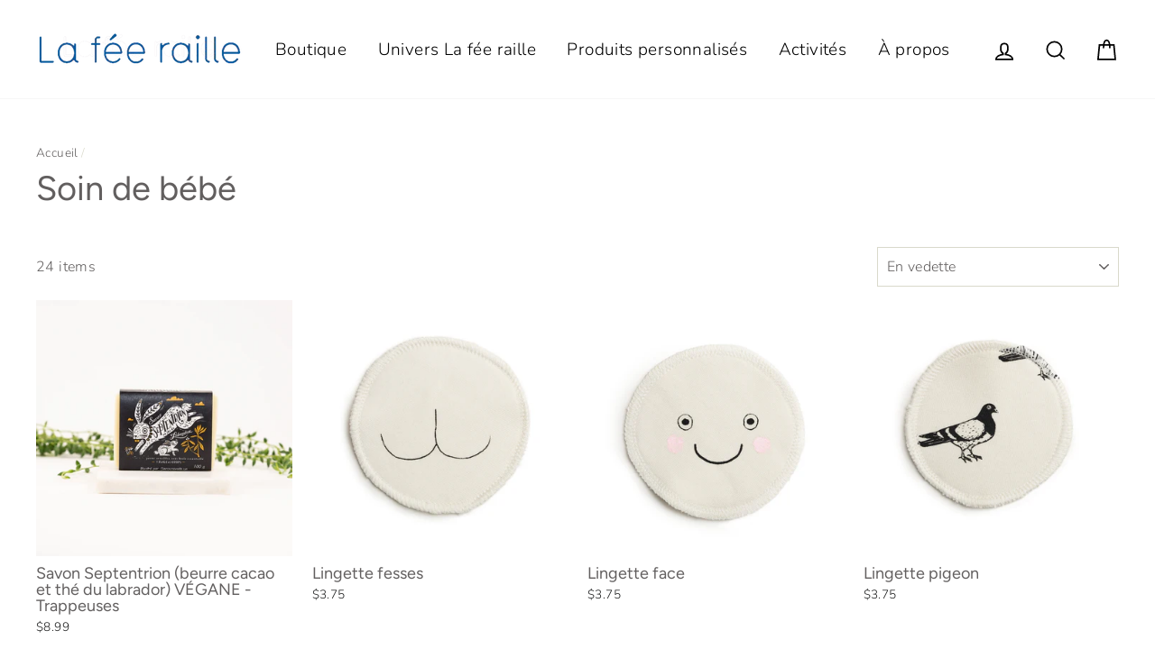

--- FILE ---
content_type: text/html; charset=utf-8
request_url: https://lafeeraille.com/collections/soin
body_size: 49094
content:
<!doctype html>
<html class="no-js" lang="fr">
<head>
  <script>
    var cml_theme_settings = true;
    var cml_confirmation_override = true;
  </script>
  <style>
    .pick_up{
      font-size: 18px;
      margin-bottom: 30px;
    }
        
  </style>
  <meta charset="utf-8">
  <meta http-equiv="X-UA-Compatible" content="IE=edge,chrome=1">
  <meta name="viewport" content="width=device-width,initial-scale=1">
  <meta name="theme-color" content="#eddddd">
  <link rel="canonical" href="https://lafeeraille.com/collections/soin">
  <title>Soin de bébé
&ndash; La fée raille
</title><meta property="og:site_name" content="La fée raille">
  <meta property="og:url" content="https://lafeeraille.com/collections/soin">
  <meta property="og:title" content="Soin de bébé">
  <meta property="og:type" content="website">
  <meta property="og:description" content="La fée raille"><meta property="og:image" content="http://lafeeraille.com/cdn/shop/collections/savonmttraplapla_600x_1d01b3ed-a778-435b-a5e7-8e4cd8b134b0_1200x630.jpg?v=1613878114">
  <meta property="og:image:secure_url" content="https://lafeeraille.com/cdn/shop/collections/savonmttraplapla_600x_1d01b3ed-a778-435b-a5e7-8e4cd8b134b0_1200x630.jpg?v=1613878114">
  <meta name="twitter:site" content="@">
  <meta name="twitter:card" content="summary_large_image">
  <meta name="twitter:title" content="Soin de bébé">
  <meta name="twitter:description" content="La fée raille">


  <style data-shopify>
  @font-face {
  font-family: Figtree;
  font-weight: 400;
  font-style: normal;
  src: url("//lafeeraille.com/cdn/fonts/figtree/figtree_n4.3c0838aba1701047e60be6a99a1b0a40ce9b8419.woff2") format("woff2"),
       url("//lafeeraille.com/cdn/fonts/figtree/figtree_n4.c0575d1db21fc3821f17fd6617d3dee552312137.woff") format("woff");
}

  @font-face {
  font-family: Nunito;
  font-weight: 300;
  font-style: normal;
  src: url("//lafeeraille.com/cdn/fonts/nunito/nunito_n3.c1d7c2242f5519d084eafc479d7cc132bcc8c480.woff2") format("woff2"),
       url("//lafeeraille.com/cdn/fonts/nunito/nunito_n3.d543cae3671591d99f8b7ed9ea9ca8387fc73b09.woff") format("woff");
}


  @font-face {
  font-family: Nunito;
  font-weight: 600;
  font-style: normal;
  src: url("//lafeeraille.com/cdn/fonts/nunito/nunito_n6.1a6c50dce2e2b3b0d31e02dbd9146b5064bea503.woff2") format("woff2"),
       url("//lafeeraille.com/cdn/fonts/nunito/nunito_n6.6b124f3eac46044b98c99f2feb057208e260962f.woff") format("woff");
}

  @font-face {
  font-family: Nunito;
  font-weight: 300;
  font-style: italic;
  src: url("//lafeeraille.com/cdn/fonts/nunito/nunito_i3.11db3ddffd5485d801b7a5d8a24c3b0e446751f1.woff2") format("woff2"),
       url("//lafeeraille.com/cdn/fonts/nunito/nunito_i3.7f37c552f86f3fb4c0aae0353840b033f9f464a0.woff") format("woff");
}

  @font-face {
  font-family: Nunito;
  font-weight: 600;
  font-style: italic;
  src: url("//lafeeraille.com/cdn/fonts/nunito/nunito_i6.79bb6a51553d3b72598bab76aca3c938e7c6ac54.woff2") format("woff2"),
       url("//lafeeraille.com/cdn/fonts/nunito/nunito_i6.9ad010b13940d2fa0d660e3029dd144c52772c10.woff") format("woff");
}

</style>

  <link href="//lafeeraille.com/cdn/shop/t/5/assets/theme.scss.css?v=21961463776557718501759259481" rel="stylesheet" type="text/css" media="all" />

  <style data-shopify>
    .collection-item__title {
      font-size: 22.4px;
    }

    @media screen and (min-width: 769px) {
      .collection-item__title {
        font-size: 28px;
      }
    }
  </style>

  <script>
    document.documentElement.className = document.documentElement.className.replace('no-js', 'js');

    window.theme = window.theme || {};
    theme.routes = {
      cart: "/cart",
      cartAdd: "/cart/add",
      cartChange: "/cart/change"
    };
    theme.strings = {
      addToCart: "Ajouter au panier",
      soldOut: "Épuisé",
      unavailable: "Non disponible",
      stockLabel: "[count] en stock",
      willNotShipUntil: "Sera expédié après [date]",
      willBeInStockAfter: "Sera en stock à compter de [date]",
      waitingForStock: "Inventaire sur le chemin",
      savePrice: "Épargnez [saved_amount]",
      cartEmpty: "Votre panier est vide.",
      cartTermsConfirmation: "Vous devez accepter les termes et conditions de vente pour vérifier"
    };
    theme.settings = {
      dynamicVariantsEnable: true,
      dynamicVariantType: "button",
      cartType: "drawer",
      moneyFormat: "${{amount}}",
      saveType: "dollar",
      recentlyViewedEnabled: false,
      predictiveSearch: true,
      predictiveSearchType: "product,article,page",
      inventoryThreshold: 10,
      quickView: true,
      themeName: 'Impulse',
      themeVersion: "3.1.0"
    };
  </script>

  <script>window.performance && window.performance.mark && window.performance.mark('shopify.content_for_header.start');</script><meta id="shopify-digital-wallet" name="shopify-digital-wallet" content="/20418423/digital_wallets/dialog">
<meta name="shopify-checkout-api-token" content="7bb53532fe854786700ae2d944302828">
<meta id="in-context-paypal-metadata" data-shop-id="20418423" data-venmo-supported="false" data-environment="production" data-locale="fr_FR" data-paypal-v4="true" data-currency="CAD">
<link rel="alternate" type="application/atom+xml" title="Feed" href="/collections/soin.atom" />
<link rel="alternate" hreflang="x-default" href="https://lafeeraille.com/collections/soin">
<link rel="alternate" hreflang="en" href="https://lafeeraille.com/en/collections/soin">
<link rel="alternate" type="application/json+oembed" href="https://lafeeraille.com/collections/soin.oembed">
<script async="async" src="/checkouts/internal/preloads.js?locale=fr-CA"></script>
<link rel="preconnect" href="https://shop.app" crossorigin="anonymous">
<script async="async" src="https://shop.app/checkouts/internal/preloads.js?locale=fr-CA&shop_id=20418423" crossorigin="anonymous"></script>
<script id="apple-pay-shop-capabilities" type="application/json">{"shopId":20418423,"countryCode":"CA","currencyCode":"CAD","merchantCapabilities":["supports3DS"],"merchantId":"gid:\/\/shopify\/Shop\/20418423","merchantName":"La fée raille","requiredBillingContactFields":["postalAddress","email"],"requiredShippingContactFields":["postalAddress","email"],"shippingType":"shipping","supportedNetworks":["visa","masterCard","amex","discover","interac","jcb"],"total":{"type":"pending","label":"La fée raille","amount":"1.00"},"shopifyPaymentsEnabled":true,"supportsSubscriptions":true}</script>
<script id="shopify-features" type="application/json">{"accessToken":"7bb53532fe854786700ae2d944302828","betas":["rich-media-storefront-analytics"],"domain":"lafeeraille.com","predictiveSearch":true,"shopId":20418423,"locale":"fr"}</script>
<script>var Shopify = Shopify || {};
Shopify.shop = "la-fee-raille.myshopify.com";
Shopify.locale = "fr";
Shopify.currency = {"active":"CAD","rate":"1.0"};
Shopify.country = "CA";
Shopify.theme = {"name":"Impulse","id":82824429622,"schema_name":"Impulse","schema_version":"3.1.0","theme_store_id":857,"role":"main"};
Shopify.theme.handle = "null";
Shopify.theme.style = {"id":null,"handle":null};
Shopify.cdnHost = "lafeeraille.com/cdn";
Shopify.routes = Shopify.routes || {};
Shopify.routes.root = "/";</script>
<script type="module">!function(o){(o.Shopify=o.Shopify||{}).modules=!0}(window);</script>
<script>!function(o){function n(){var o=[];function n(){o.push(Array.prototype.slice.apply(arguments))}return n.q=o,n}var t=o.Shopify=o.Shopify||{};t.loadFeatures=n(),t.autoloadFeatures=n()}(window);</script>
<script>
  window.ShopifyPay = window.ShopifyPay || {};
  window.ShopifyPay.apiHost = "shop.app\/pay";
  window.ShopifyPay.redirectState = null;
</script>
<script id="shop-js-analytics" type="application/json">{"pageType":"collection"}</script>
<script defer="defer" async type="module" src="//lafeeraille.com/cdn/shopifycloud/shop-js/modules/v2/client.init-shop-cart-sync_D53yOFxz.fr.esm.js"></script>
<script defer="defer" async type="module" src="//lafeeraille.com/cdn/shopifycloud/shop-js/modules/v2/chunk.common_OlNb1LrD.esm.js"></script>
<script type="module">
  await import("//lafeeraille.com/cdn/shopifycloud/shop-js/modules/v2/client.init-shop-cart-sync_D53yOFxz.fr.esm.js");
await import("//lafeeraille.com/cdn/shopifycloud/shop-js/modules/v2/chunk.common_OlNb1LrD.esm.js");

  window.Shopify.SignInWithShop?.initShopCartSync?.({"fedCMEnabled":true,"windoidEnabled":true});

</script>
<script>
  window.Shopify = window.Shopify || {};
  if (!window.Shopify.featureAssets) window.Shopify.featureAssets = {};
  window.Shopify.featureAssets['shop-js'] = {"shop-cart-sync":["modules/v2/client.shop-cart-sync_9s2s4peO.fr.esm.js","modules/v2/chunk.common_OlNb1LrD.esm.js"],"init-fed-cm":["modules/v2/client.init-fed-cm_3aQ5XN-H.fr.esm.js","modules/v2/chunk.common_OlNb1LrD.esm.js"],"shop-button":["modules/v2/client.shop-button_1XNfoHMe.fr.esm.js","modules/v2/chunk.common_OlNb1LrD.esm.js"],"shop-toast-manager":["modules/v2/client.shop-toast-manager_DwFjCuwV.fr.esm.js","modules/v2/chunk.common_OlNb1LrD.esm.js"],"init-windoid":["modules/v2/client.init-windoid_DyanP_bO.fr.esm.js","modules/v2/chunk.common_OlNb1LrD.esm.js"],"init-shop-email-lookup-coordinator":["modules/v2/client.init-shop-email-lookup-coordinator_CkkIe3et.fr.esm.js","modules/v2/chunk.common_OlNb1LrD.esm.js"],"shop-cash-offers":["modules/v2/client.shop-cash-offers_BH02bMhF.fr.esm.js","modules/v2/chunk.common_OlNb1LrD.esm.js","modules/v2/chunk.modal_DWvqRQ7T.esm.js"],"avatar":["modules/v2/client.avatar_BTnouDA3.fr.esm.js"],"init-shop-cart-sync":["modules/v2/client.init-shop-cart-sync_D53yOFxz.fr.esm.js","modules/v2/chunk.common_OlNb1LrD.esm.js"],"init-customer-accounts-sign-up":["modules/v2/client.init-customer-accounts-sign-up_DZhziv5q.fr.esm.js","modules/v2/client.shop-login-button_sKcs-Gni.fr.esm.js","modules/v2/chunk.common_OlNb1LrD.esm.js","modules/v2/chunk.modal_DWvqRQ7T.esm.js"],"pay-button":["modules/v2/client.pay-button_30tlKVQu.fr.esm.js","modules/v2/chunk.common_OlNb1LrD.esm.js"],"init-shop-for-new-customer-accounts":["modules/v2/client.init-shop-for-new-customer-accounts_DprS7ciO.fr.esm.js","modules/v2/client.shop-login-button_sKcs-Gni.fr.esm.js","modules/v2/chunk.common_OlNb1LrD.esm.js","modules/v2/chunk.modal_DWvqRQ7T.esm.js"],"init-customer-accounts":["modules/v2/client.init-customer-accounts_BfaLhlQD.fr.esm.js","modules/v2/client.shop-login-button_sKcs-Gni.fr.esm.js","modules/v2/chunk.common_OlNb1LrD.esm.js","modules/v2/chunk.modal_DWvqRQ7T.esm.js"],"shop-login-button":["modules/v2/client.shop-login-button_sKcs-Gni.fr.esm.js","modules/v2/chunk.common_OlNb1LrD.esm.js","modules/v2/chunk.modal_DWvqRQ7T.esm.js"],"shop-follow-button":["modules/v2/client.shop-follow-button_BbMaedJD.fr.esm.js","modules/v2/chunk.common_OlNb1LrD.esm.js","modules/v2/chunk.modal_DWvqRQ7T.esm.js"],"lead-capture":["modules/v2/client.lead-capture_BPNTM8xO.fr.esm.js","modules/v2/chunk.common_OlNb1LrD.esm.js","modules/v2/chunk.modal_DWvqRQ7T.esm.js"],"checkout-modal":["modules/v2/client.checkout-modal_DP1XxtnB.fr.esm.js","modules/v2/chunk.common_OlNb1LrD.esm.js","modules/v2/chunk.modal_DWvqRQ7T.esm.js"],"shop-login":["modules/v2/client.shop-login_Daq45n3j.fr.esm.js","modules/v2/chunk.common_OlNb1LrD.esm.js","modules/v2/chunk.modal_DWvqRQ7T.esm.js"],"payment-terms":["modules/v2/client.payment-terms_cqKTpc1T.fr.esm.js","modules/v2/chunk.common_OlNb1LrD.esm.js","modules/v2/chunk.modal_DWvqRQ7T.esm.js"]};
</script>
<script>(function() {
  var isLoaded = false;
  function asyncLoad() {
    if (isLoaded) return;
    isLoaded = true;
    var urls = ["https:\/\/cdn.seguno.com\/storefront.js?v=1.0.0\u0026id=851097bbef9a4bf98b2ba8ae91d3425d\u0026bv=1590691209000\u0026cv=1550622585000\u0026shop=la-fee-raille.myshopify.com"];
    for (var i = 0; i < urls.length; i++) {
      var s = document.createElement('script');
      s.type = 'text/javascript';
      s.async = true;
      s.src = urls[i];
      var x = document.getElementsByTagName('script')[0];
      x.parentNode.insertBefore(s, x);
    }
  };
  if(window.attachEvent) {
    window.attachEvent('onload', asyncLoad);
  } else {
    window.addEventListener('load', asyncLoad, false);
  }
})();</script>
<script id="__st">var __st={"a":20418423,"offset":-18000,"reqid":"22cf402f-4636-4f73-b80a-527977fb4e79-1762414673","pageurl":"lafeeraille.com\/collections\/soin","u":"d088ed4b2097","p":"collection","rtyp":"collection","rid":176033300534};</script>
<script>window.ShopifyPaypalV4VisibilityTracking = true;</script>
<script id="captcha-bootstrap">!function(){'use strict';const t='contact',e='account',n='new_comment',o=[[t,t],['blogs',n],['comments',n],[t,'customer']],c=[[e,'customer_login'],[e,'guest_login'],[e,'recover_customer_password'],[e,'create_customer']],r=t=>t.map((([t,e])=>`form[action*='/${t}']:not([data-nocaptcha='true']) input[name='form_type'][value='${e}']`)).join(','),a=t=>()=>t?[...document.querySelectorAll(t)].map((t=>t.form)):[];function s(){const t=[...o],e=r(t);return a(e)}const i='password',u='form_key',d=['recaptcha-v3-token','g-recaptcha-response','h-captcha-response',i],f=()=>{try{return window.sessionStorage}catch{return}},m='__shopify_v',_=t=>t.elements[u];function p(t,e,n=!1){try{const o=window.sessionStorage,c=JSON.parse(o.getItem(e)),{data:r}=function(t){const{data:e,action:n}=t;return t[m]||n?{data:e,action:n}:{data:t,action:n}}(c);for(const[e,n]of Object.entries(r))t.elements[e]&&(t.elements[e].value=n);n&&o.removeItem(e)}catch(o){console.error('form repopulation failed',{error:o})}}const l='form_type',E='cptcha';function T(t){t.dataset[E]=!0}const w=window,h=w.document,L='Shopify',v='ce_forms',y='captcha';let A=!1;((t,e)=>{const n=(g='f06e6c50-85a8-45c8-87d0-21a2b65856fe',I='https://cdn.shopify.com/shopifycloud/storefront-forms-hcaptcha/ce_storefront_forms_captcha_hcaptcha.v1.5.2.iife.js',D={infoText:'Protégé par hCaptcha',privacyText:'Confidentialité',termsText:'Conditions'},(t,e,n)=>{const o=w[L][v],c=o.bindForm;if(c)return c(t,g,e,D).then(n);var r;o.q.push([[t,g,e,D],n]),r=I,A||(h.body.append(Object.assign(h.createElement('script'),{id:'captcha-provider',async:!0,src:r})),A=!0)});var g,I,D;w[L]=w[L]||{},w[L][v]=w[L][v]||{},w[L][v].q=[],w[L][y]=w[L][y]||{},w[L][y].protect=function(t,e){n(t,void 0,e),T(t)},Object.freeze(w[L][y]),function(t,e,n,w,h,L){const[v,y,A,g]=function(t,e,n){const i=e?o:[],u=t?c:[],d=[...i,...u],f=r(d),m=r(i),_=r(d.filter((([t,e])=>n.includes(e))));return[a(f),a(m),a(_),s()]}(w,h,L),I=t=>{const e=t.target;return e instanceof HTMLFormElement?e:e&&e.form},D=t=>v().includes(t);t.addEventListener('submit',(t=>{const e=I(t);if(!e)return;const n=D(e)&&!e.dataset.hcaptchaBound&&!e.dataset.recaptchaBound,o=_(e),c=g().includes(e)&&(!o||!o.value);(n||c)&&t.preventDefault(),c&&!n&&(function(t){try{if(!f())return;!function(t){const e=f();if(!e)return;const n=_(t);if(!n)return;const o=n.value;o&&e.removeItem(o)}(t);const e=Array.from(Array(32),(()=>Math.random().toString(36)[2])).join('');!function(t,e){_(t)||t.append(Object.assign(document.createElement('input'),{type:'hidden',name:u})),t.elements[u].value=e}(t,e),function(t,e){const n=f();if(!n)return;const o=[...t.querySelectorAll(`input[type='${i}']`)].map((({name:t})=>t)),c=[...d,...o],r={};for(const[a,s]of new FormData(t).entries())c.includes(a)||(r[a]=s);n.setItem(e,JSON.stringify({[m]:1,action:t.action,data:r}))}(t,e)}catch(e){console.error('failed to persist form',e)}}(e),e.submit())}));const S=(t,e)=>{t&&!t.dataset[E]&&(n(t,e.some((e=>e===t))),T(t))};for(const o of['focusin','change'])t.addEventListener(o,(t=>{const e=I(t);D(e)&&S(e,y())}));const B=e.get('form_key'),M=e.get(l),P=B&&M;t.addEventListener('DOMContentLoaded',(()=>{const t=y();if(P)for(const e of t)e.elements[l].value===M&&p(e,B);[...new Set([...A(),...v().filter((t=>'true'===t.dataset.shopifyCaptcha))])].forEach((e=>S(e,t)))}))}(h,new URLSearchParams(w.location.search),n,t,e,['guest_login'])})(!0,!0)}();</script>
<script integrity="sha256-52AcMU7V7pcBOXWImdc/TAGTFKeNjmkeM1Pvks/DTgc=" data-source-attribution="shopify.loadfeatures" defer="defer" src="//lafeeraille.com/cdn/shopifycloud/storefront/assets/storefront/load_feature-81c60534.js" crossorigin="anonymous"></script>
<script crossorigin="anonymous" defer="defer" src="//lafeeraille.com/cdn/shopifycloud/storefront/assets/shopify_pay/storefront-65b4c6d7.js?v=20250812"></script>
<script data-source-attribution="shopify.dynamic_checkout.dynamic.init">var Shopify=Shopify||{};Shopify.PaymentButton=Shopify.PaymentButton||{isStorefrontPortableWallets:!0,init:function(){window.Shopify.PaymentButton.init=function(){};var t=document.createElement("script");t.src="https://lafeeraille.com/cdn/shopifycloud/portable-wallets/latest/portable-wallets.fr.js",t.type="module",document.head.appendChild(t)}};
</script>
<script data-source-attribution="shopify.dynamic_checkout.buyer_consent">
  function portableWalletsHideBuyerConsent(e){var t=document.getElementById("shopify-buyer-consent"),n=document.getElementById("shopify-subscription-policy-button");t&&n&&(t.classList.add("hidden"),t.setAttribute("aria-hidden","true"),n.removeEventListener("click",e))}function portableWalletsShowBuyerConsent(e){var t=document.getElementById("shopify-buyer-consent"),n=document.getElementById("shopify-subscription-policy-button");t&&n&&(t.classList.remove("hidden"),t.removeAttribute("aria-hidden"),n.addEventListener("click",e))}window.Shopify?.PaymentButton&&(window.Shopify.PaymentButton.hideBuyerConsent=portableWalletsHideBuyerConsent,window.Shopify.PaymentButton.showBuyerConsent=portableWalletsShowBuyerConsent);
</script>
<script data-source-attribution="shopify.dynamic_checkout.cart.bootstrap">document.addEventListener("DOMContentLoaded",(function(){function t(){return document.querySelector("shopify-accelerated-checkout-cart, shopify-accelerated-checkout")}if(t())Shopify.PaymentButton.init();else{new MutationObserver((function(e,n){t()&&(Shopify.PaymentButton.init(),n.disconnect())})).observe(document.body,{childList:!0,subtree:!0})}}));
</script>
<link id="shopify-accelerated-checkout-styles" rel="stylesheet" media="screen" href="https://lafeeraille.com/cdn/shopifycloud/portable-wallets/latest/accelerated-checkout-backwards-compat.css" crossorigin="anonymous">
<style id="shopify-accelerated-checkout-cart">
        #shopify-buyer-consent {
  margin-top: 1em;
  display: inline-block;
  width: 100%;
}

#shopify-buyer-consent.hidden {
  display: none;
}

#shopify-subscription-policy-button {
  background: none;
  border: none;
  padding: 0;
  text-decoration: underline;
  font-size: inherit;
  cursor: pointer;
}

#shopify-subscription-policy-button::before {
  box-shadow: none;
}

      </style>

<script>window.performance && window.performance.mark && window.performance.mark('shopify.content_for_header.end');</script>

  <script src="//lafeeraille.com/cdn/shop/t/5/assets/vendor-scripts-v6.js" defer="defer"></script>

  
    <link rel="preload" as="style" href="//lafeeraille.com/cdn/shop/t/5/assets/currency-flags.css?v=177154473537266533841590783927" onload="this.onload=null;this.rel='stylesheet'">
    <noscript><link rel="stylesheet" href="//lafeeraille.com/cdn/shop/t/5/assets/currency-flags.css?v=177154473537266533841590783927"></noscript>
  

  <script src="//lafeeraille.com/cdn/shop/t/5/assets/theme.js?v=134370449880136741431590783945" defer="defer"></script>

  
<!-- BEGIN app block: shopify://apps/sami-b2b-lock/blocks/app-embed/8d86a3b4-97b3-44ab-adc1-ec01c5a89da9 -->
 


  <script>

    window.Samita = window.Samita || {}
    Samita.SamitaLocksAccessParams = Samita.SamitaLocksAccessParams || {}
    Samita.SamitaLocksAccessParams.settings =  {"general":{"price_atc":"plain_text","effect_button":"ripple","placeholder_message":true,"placeholder_templateLock":true},"template":{"text_color":"#000","btn_bg_color":"#7396a2","bg_placeholder":"#f3f3f3","btn_text_color":"#ffffff","bg_notification":"#fff","input_box_shadow":"#ccc","plain_text_color":"#230d0d","color_placeholder":"#000","button_priceAtc_bg":"#5487a0","input_passcode_color":"#000","button_priceAtc_color":"#fff","input_passcode_background":"#ffffff"}};
    Samita.SamitaLocksAccessParams.locks =  [{"access":1,"id":29428,"resources_conditional":{"type":["customers"],"customer":{"logic":[[{"type":"tagged_with","value":"revendeur"}]],"source":"rules","listManual":[]},"passcode":{"code":null,"message":null,"listCode":[]},"redirect":{"type":"login"},"secretLink":{"code":[],"links":[],"message":null,"resources":"products"}},"resources_lock":{"url":"/collections/catalogue-revendeurs","page":["/pages/catalogue-revendeurs"],"type":"url","blogs":{"active":"blogs","selectedBlogs":[],"selectedArticles":[]},"exclude":{"url":[],"active":false},"setting":["all"],"hideList":false,"products":[],"PreviewLink":"https://la-fee-raille.myshopify.com/collections/catalogue-revendeurs","collections":[],"grandAccess":{"time":1,"interval":"hour"},"limitProduct":"manual","allowHomePage":true},"status":1}];
    Samita.SamitaLocksAccessParams.themeStoreId = Shopify.theme.theme_store_id;
    Samita.SamitaLocksAccessParams.ShopUrl = Shopify.shop;
    Samita.SamitaLocksAccessParams.features =  {};
    Samita.SamitaLocksAccessParams.themeInfo  = [{"id":385449989,"name":"Supply","role":"unpublished","theme_store_id":679,"selected":false,"theme_name":"Supply","theme_version":"3.0.1"},{"id":82793627702,"name":"Canopy","role":"demo","theme_store_id":732,"selected":false,"theme_name":"Canopy"},{"id":82824429622,"name":"Impulse","role":"main","theme_store_id":857,"selected":true,"theme_name":"Impulse","theme_version":"3.1.0"},{"id":83313590326,"name":"Prestige","role":"demo","theme_store_id":855,"selected":false,"theme_name":"Prestige"},{"id":175920709912,"name":"Copy of Impulse","role":"unpublished","theme_store_id":857,"selected":false,"theme_name":"Impulse","theme_version":"3.1.0"},{"id":180922745112,"name":"Impulse with Installments message","role":"unpublished","theme_store_id":857,"selected":false,"theme_name":"Impulse"}];
    Samita.SamitaLocksAccessParams.appUrl = "https:\/\/lock.samita.io";
    Samita.SamitaLocksAccessParams.selector = {};
    Samita.SamitaLocksAccessParams.translation = {"default":{"general":{"Back":"Back","Submit":"Submit","Enter_passcode":"Enter passcode","Passcode_empty":"Passcode cant be empty !!","secret_lock_atc":"You cannot see the add to cart of this product !!","title_linkScret":"The link is locked !!","customer_lock_atc":"Button add to cart has been lock !!","secret_lock_price":"You cannot see the price of this product !!","Login_to_see_price":"Login to see price","Passcode_incorrect":"Passcode is incorrect !!","customer_lock_price":"Price had been locked !!","Login_to_Add_to_cart":"Login to Add to cart","notification_linkScret":"resource accessible only with secret link","This_resource_has_been_locked":"This resource has been locked","please_enter_passcode_to_unlock":"Please enter your passcode to unlock this resource"}}};
    Samita.SamitaLocksAccessParams.locale = "fr";
    Samita.SamitaLocksAccessParams.current_locale = "fr";
    Samita.SamitaLocksAccessParams.ListHandle = [];
    Samita.SamitaLocksAccessParams.ProductsLoad = [];
    Samita.SamitaLocksAccessParams.proxy_url = "/apps/samita-lock"
    Samita.SamitaLocksAccessParams.tokenStorefrontSamiLock = "";

    if(window?.Shopify?.designMode){
        window.Samita.SamitaLocksAccessParams.locks = [];
    }

    
      document.querySelector('html').classList.add('smt-loadding');
    

    
    

    

    
    Samita.SamitaLocksAccessParams.ProductsLoad = Samita.SamitaLocksAccessParams.ProductsLoad || []
    Samita.SamitaLocksAccessParams.ProductsLoad = Samita.SamitaLocksAccessParams.ProductsLoad.concat([
        
          
            
            {
              "id":6646299295798,
              "title":"Savon Septentrion (beurre cacao et thé du labrador) VÉGANE - Trappeuses",
              "type":"Savon",
              "handle":"septentrion",
              "collections":[474610139416,268720996406,176034086966,176033300534,176043884598,176043982902],
              "tags":["beurre de cacao","calendula","cocoa butter","fait au Québec","menthe poivrée","naturel","peau sensible","savon","savonnerie des diligences","sensitive skin","the des bois","thé du labrador","tonifiant","trappeuse","vegan"],
              "images":["\/\/lafeeraille.com\/cdn\/shop\/products\/Septentrion-trappeuses_3000x_53cf6dc0-0bca-4c01-a727-286e2e509416.webp?v=1663865745","\/\/lafeeraille.com\/cdn\/shop\/products\/Savon-individuel-079_3000x_1d4f1b17-998d-4b41-bc59-4fb3f1eb83c3.webp?v=1663865754"],
              "first_available_variant": {
                "id":39764105461814
              },
              "available":true,
              "selling_plan_groups": [],
              "variants": [
                
                  
                  {
                    "id":39764105461814, 
                    "title":"Default Title",
                    "price":899,
                    "available":true,
                  }
                
              ],
              "source": "collection"
            }
          
        
          
            ,
            {
              "id":4556766478390,
              "title":"Lingette fesses",
              "type":"soin",
              "handle":"lingette-fesses",
              "collections":[30281564214,494286078232,174391754806,176033300534,176043884598,176044965942],
              "tags":["bambou","Coton","coton biologique","cotton","cousu","hand made","local","made in Canada","made in Montreal","made in Quebec","Montréal","nouveau-né","sérigraphie","sérigraphies","zero waste","zéro déchet"],
              "images":["\/\/lafeeraille.com\/cdn\/shop\/products\/RAP_20_08_2113433_JPG_2000.jpg?v=1599336413","\/\/lafeeraille.com\/cdn\/shop\/products\/RAP_20_08_2113517_JPG_2000_74be399b-9f27-4382-a1f6-5824966c19ec.jpg?v=1599336413"],
              "first_available_variant": {
                "id":32168272298038
              },
              "available":true,
              "selling_plan_groups": [],
              "variants": [
                
                  
                  {
                    "id":32168272298038, 
                    "title":"Default Title",
                    "price":375,
                    "available":true,
                  }
                
              ],
              "source": "collection"
            }
          
        
          
            ,
            {
              "id":4556760514614,
              "title":"Lingette face",
              "type":"soin",
              "handle":"lingette-face",
              "collections":[30281564214,494286078232,174391754806,176033300534,176043884598,176044965942],
              "tags":["bambou","Coton","coton biologique","cotton","cousu","hand made","local","made in Canada","made in Montreal","made in Quebec","Montréal","nouveau-né","sérigraphie","sérigraphies","zero waste","zéro déchet"],
              "images":["\/\/lafeeraille.com\/cdn\/shop\/products\/RAP_20_08_2113431_JPG_2000.jpg?v=1599336323","\/\/lafeeraille.com\/cdn\/shop\/products\/RAP_20_08_2113517_JPG_2000.jpg?v=1599336323"],
              "first_available_variant": {
                "id":32168243757110
              },
              "available":true,
              "selling_plan_groups": [],
              "variants": [
                
                  
                  {
                    "id":32168243757110, 
                    "title":"Default Title",
                    "price":375,
                    "available":true,
                  }
                
              ],
              "source": "collection"
            }
          
        
          
            ,
            {
              "id":4556768018486,
              "title":"Lingette pigeon",
              "type":"soin",
              "handle":"lingette-pigeon",
              "collections":[30281564214,174391754806,474610139416,176034086966,176033300534,176043884598,176044965942],
              "tags":["bambou","Coton","coton biologique","cotton","cousu","hand made","local","made in Canada","made in Montreal","made in Quebec","Montréal","nouveau-né","sérigraphie","sérigraphies","zero waste","zéro déchet"],
              "images":["\/\/lafeeraille.com\/cdn\/shop\/files\/Lingette-pigeon.jpg?v=1711661436"],
              "first_available_variant": {
                "id":32168279048246
              },
              "available":true,
              "selling_plan_groups": [],
              "variants": [
                
                  
                  {
                    "id":32168279048246, 
                    "title":"Default Title",
                    "price":375,
                    "available":true,
                  }
                
              ],
              "source": "collection"
            }
          
        
          
            ,
            {
              "id":4762297204790,
              "title":"Huile de massage \/ Énamour",
              "type":"soin",
              "handle":"copie-de-huile-bebe-dodo-enamour",
              "collections":[176034086966,176033300534,176043884598],
              "tags":["bébé","huile de massage","huile relaxante","hydratant","peau"],
              "images":["\/\/lafeeraille.com\/cdn\/shop\/products\/Enamour_Oil_Massage_HighRes_best_600x_0f72e589-34e4-46a0-89eb-41c7b2c483f9.jpg?v=1602708230"],
              "first_available_variant": {
                "id":32856313331766
              },
              "available":true,
              "selling_plan_groups": [],
              "variants": [
                
                  
                  {
                    "id":32856313331766, 
                    "title":"Default Title",
                    "price":2500,
                    "available":true,
                  }
                
              ],
              "source": "collection"
            }
          
        
          
            ,
            {
              "id":4734134583350,
              "title":"Petite trousse en lin : gris",
              "type":"accessoire",
              "handle":"copie-de-petite-trousse-en-lin-rose",
              "collections":[494286078232,174391754806,474610139416,264817737782,170436362294,176034086966,176033300534,176044965942],
              "tags":["Accessories","accesssories","artisan","artist","artiste","banana","bananas","banane","bananes","basquet","beige","case","child","Children","cloud","Coton","cotton","cream","creme","eco-responsable","ecological","enfance","fabric","fait au Canada","fait au Québec","fait à Montréal","fe","fee","feeraile","feerale","feeralle","feé ralle","fraise","fraises","féé raile","grey","gribouillis","gris","hand screen print","imprime","kids","la fee raile","la fee raille","la fee ralle","lafeeraille","lavable","lin","linen","local","made in Canada","made in Montreal","made in Quebec","montreal","moutarde","mustard","organisation","panier","pencils pouch","pigeon","pigeons","pink","pluie graphique","pochette","pouch","Quebec","raille","rangement","rectangle","rectangulaire","rose","screenprint","scribble","scribbles","silk","silk screen print","strawberries","strawberry","sérigraphie","sérigraphies","terracotta","tissu","travel bag","trousse de beauté","trousse de voyage","washable","zero waste","étui","étui de rangement","étui à crayons","étui à maquillage"],
              "images":["\/\/lafeeraille.com\/cdn\/shop\/products\/FeeRaille5735_JLecompte5X7_v2.jpg?v=1639240296","\/\/lafeeraille.com\/cdn\/shop\/products\/FeeRaille5745_JLecompte5X7_v2.jpg?v=1639240314"],
              "first_available_variant": {
                "id":32808840527926
              },
              "available":true,
              "selling_plan_groups": [],
              "variants": [
                
                  
                  {
                    "id":32808840527926, 
                    "title":"Default Title",
                    "price":4000,
                    "available":true,
                  }
                
              ],
              "source": "collection"
            }
          
        
          
            ,
            {
              "id":4734114332726,
              "title":"Petite trousse en lin : rose",
              "type":"accessoire",
              "handle":"copie-de-trousse-gribouillis",
              "collections":[494286078232,174391754806,474610139416,264817737782,170436362294,176034086966,176033300534,176044965942],
              "tags":["Accessories","accesssories","artisan","artist","artiste","banana","bananas","banane","bananes","basquet","beige","case","child","Children","cloud","Coton","cotton","cream","creme","eco-responsable","ecological","enfance","fabric","fait au Canada","fait au Québec","fait à Montréal","fe","fee","feeraile","feerale","feeralle","feé ralle","fraise","fraises","féé raile","grey","gribouillis","gris","hand screen print","imprime","kids","la fee raile","la fee raille","la fee ralle","lafeeraille","lavable","lin","linen","local","made in Canada","made in Montreal","made in Quebec","montreal","moutarde","mustard","organisation","panier","pencils pouch","pigeon","pigeons","pink","pluie graphique","pochette","pouch","Quebec","raille","rangement","rectangle","rectangulaire","rose","screenprint","scribble","scribbles","silk","silk screen print","strawberries","strawberry","sérigraphie","sérigraphies","terracotta","tissu","travel bag","trousse de beauté","trousse de voyage","washable","zero waste","étui","étui de rangement","étui à crayons","étui à maquillage"],
              "images":["\/\/lafeeraille.com\/cdn\/shop\/products\/FeeRaille5733_JLecompte5X7_v2.jpg?v=1639240371","\/\/lafeeraille.com\/cdn\/shop\/products\/FeeRaille5745_JLecompte5X7_v2_c72f6a47-7d80-4517-a97e-e3c599752186.jpg?v=1639240389"],
              "first_available_variant": {
                "id":32808773615670
              },
              "available":true,
              "selling_plan_groups": [],
              "variants": [
                
                  
                  {
                    "id":32808773615670, 
                    "title":"Default Title",
                    "price":4000,
                    "available":true,
                  }
                
              ],
              "source": "collection"
            }
          
        
          
            ,
            {
              "id":4734135631926,
              "title":"Petite trousse en lin : moutarde",
              "type":"accessoire",
              "handle":"copie-de-petite-trousse-en-lin-gris",
              "collections":[494286078232,174391754806,474610139416,264817737782,170436362294,176034086966,176033300534,176044965942],
              "tags":["Accessories","accesssories","artisan","artist","artiste","banana","bananas","banane","bananes","basquet","beige","case","child","Children","cloud","Coton","cotton","cream","creme","eco-responsable","ecological","enfance","fabric","fait au Canada","fait au Québec","fait à Montréal","fe","fee","feeraile","feerale","feeralle","feé ralle","fraise","fraises","féé raile","grey","gribouillis","gris","hand screen print","imprime","jaune","kids","la fee raile","la fee raille","la fee ralle","lafeeraille","lavable","lin","linen","local","made in Canada","made in Montreal","made in Quebec","montreal","moutarde","mustard","organisation","panier","pencils pouch","pigeon","pigeons","pink","pluie graphique","pochette","pouch","Quebec","raille","rangement","rectangle","rectangulaire","rose","screenprint","scribble","scribbles","silk","silk screen print","strawberries","strawberry","sérigraphie","sérigraphies","terracotta","tissu","travel bag","trousse de beauté","trousse de voyage","washable","zero waste","étui","étui de rangement","étui à crayons","étui à maquillage"],
              "images":["\/\/lafeeraille.com\/cdn\/shop\/products\/FeeRaille5731_JLecompte5X7_v2.jpg?v=1639240444","\/\/lafeeraille.com\/cdn\/shop\/products\/FeeRaille5745_JLecompte5X7_v2_0605152b-ee84-41bc-87ba-c4ddf7a02150.jpg?v=1639240476","\/\/lafeeraille.com\/cdn\/shop\/products\/IMG_4662.jpg?v=1639240430"],
              "first_available_variant": {
                "id":32808845967414
              },
              "available":true,
              "selling_plan_groups": [],
              "variants": [
                
                  
                  {
                    "id":32808845967414, 
                    "title":"Default Title",
                    "price":4000,
                    "available":true,
                  }
                
              ],
              "source": "collection"
            }
          
        
          
            ,
            {
              "id":4734135828534,
              "title":"Petite trousse en lin : terracota",
              "type":"accessoire",
              "handle":"copie-de-petite-trousse-en-lin-gris-1",
              "collections":[494286078232,174391754806,474610139416,264817737782,170436362294,176034086966,176033300534,176044965942],
              "tags":["Accessories","accesssories","artisan","artist","artiste","banana","bananas","banane","bananes","basquet","beige","case","child","Children","cloud","Coton","cotton","cream","creme","eco-responsable","ecological","enfance","fabric","fait au Canada","fait au Québec","fait à Montréal","fe","fee","feeraile","feerale","feeralle","feé ralle","fraise","fraises","féé raile","grey","gribouillis","gris","hand screen print","imprime","kids","la fee raile","la fee raille","la fee ralle","lafeeraille","lavable","lin","linen","local","made in Canada","made in Montreal","made in Quebec","montreal","moutarde","mustard","organisation","panier","pencils pouch","pigeon","pigeons","pink","pluie graphique","pochette","pouch","Quebec","raille","rangement","rectangle","rectangulaire","rose","screenprint","scribble","scribbles","silk","silk screen print","strawberries","strawberry","sérigraphie","sérigraphies","terracotta","tissu","travel bag","trousse de beauté","trousse de voyage","washable","zero waste","étui","étui de rangement","étui à crayons","étui à maquillage"],
              "images":["\/\/lafeeraille.com\/cdn\/shop\/products\/FeeRaille5737_JLecompte5X7_v2.jpg?v=1639240617","\/\/lafeeraille.com\/cdn\/shop\/products\/FeeRaille5745_JLecompte5X7_v2_9f7579dd-f3df-4b8a-9f48-894e568bb79b.jpg?v=1639240629"],
              "first_available_variant": {
                "id":32808846852150
              },
              "available":true,
              "selling_plan_groups": [],
              "variants": [
                
                  
                  {
                    "id":32808846852150, 
                    "title":"Default Title",
                    "price":4000,
                    "available":true,
                  }
                
              ],
              "source": "collection"
            }
          
        
          
            ,
            {
              "id":8064824312088,
              "title":"MANGEMOUSSE",
              "type":"gant de toilette",
              "handle":"mangemousse",
              "collections":[176033300534,176043884598],
              "tags":["accouchement","autonomie","baby shower gift","bambou","bebe","coton biologique","débarbouillette","fait au Canada","fait au Québec","fait à la main","fait à Montréal","gant de toilette","gantdetoilette","raplapla","soin de bébé"],
              "images":["\/\/lafeeraille.com\/cdn\/shop\/products\/mangemousse.webp?v=1671557820"],
              "first_available_variant": {
                "id":44228568252696
              },
              "available":true,
              "selling_plan_groups": [],
              "variants": [
                
                  
                  {
                    "id":44228568252696, 
                    "title":"Default Title",
                    "price":3000,
                    "available":true,
                  }
                
              ],
              "source": "collection"
            }
          
        
          
            ,
            {
              "id":8054434955544,
              "title":"Attache à Suce",
              "type":"accessoire",
              "handle":"attache-a-suce",
              "collections":[30281564214,494286078232,176033300534,176043884598,176044965942],
              "tags":["baby","baby shower gift","bebe","bébés","chambre bébé","cotton","nouveau bébé","pacifier","suce","sucette","tétine"],
              "images":["\/\/lafeeraille.com\/cdn\/shop\/files\/attachessuces.jpg?v=1685397894","\/\/lafeeraille.com\/cdn\/shop\/files\/attachessucescoeurjpg.jpg?v=1685397894","\/\/lafeeraille.com\/cdn\/shop\/files\/attachessucespois.jpg?v=1685397909","\/\/lafeeraille.com\/cdn\/shop\/files\/attachessucesrose.jpg?v=1685397909"],
              "first_available_variant": {
                "id":44902898630936
              },
              "available":true,
              "selling_plan_groups": [],
              "variants": [
                
                  
                  {
                    "id":44902898630936, 
                    "title":"Coeurs rouges",
                    "price":2200,
                    "available":true,
                  }
                
                  ,
                  {
                    "id":44902898696472, 
                    "title":"Petits pois bleus",
                    "price":2200,
                    "available":true,
                  }
                
                  ,
                  {
                    "id":44902898729240, 
                    "title":"Vichy rose",
                    "price":2200,
                    "available":true,
                  }
                
              ],
              "source": "collection"
            }
          
        
          
            ,
            {
              "id":8185516425496,
              "title":"Sachet de Lavande en lin",
              "type":"sachet de lavande",
              "handle":"sachet-de-lavande-en-lin",
              "collections":[261224497206,174391754806,495472181528,474610139416,176033300534,176044965942,176043982902],
              "tags":["Accessories","accesssories","aromatherapy","aromathérapie","biologique","cadeau","chambre","chambre bébé","cotton","eco-responsable","ecological","fabric","fait a Montreal","fait au Canada","fait au Québec","fee","gift","la fee raille","lafeeraille","lavande","lign","lignes","lin","linen","local","made in Canada","made in Montreal","made in Quebec","montreal","natural","organic","pouch","Quebec","raille","rouge","sachet","soin","soins","tissu","zero waste","épuré"],
              "images":["\/\/lafeeraille.com\/cdn\/shop\/files\/image_848bb4ef-0b68-473b-9c3c-ca870999df91.heic?v=1690307370","\/\/lafeeraille.com\/cdn\/shop\/files\/image_a9aada99-ef7f-458b-af01-5adf3fbdc0ab.heic?v=1690307370","\/\/lafeeraille.com\/cdn\/shop\/files\/image_bd082ae9-6012-4ae3-a352-b44076e42ff6.heic?v=1690307370","\/\/lafeeraille.com\/cdn\/shop\/files\/image_c5acb38e-3ebd-473f-af0b-7c2e041bc517.heic?v=1690307370"],
              "first_available_variant": {
                "id":44738125922584
              },
              "available":true,
              "selling_plan_groups": [],
              "variants": [
                
                  
                  {
                    "id":44738125922584, 
                    "title":"Lin jaune",
                    "price":1600,
                    "available":true,
                  }
                
                  ,
                  {
                    "id":45891635970328, 
                    "title":"Lin rayé crème",
                    "price":1600,
                    "available":true,
                  }
                
                  ,
                  {
                    "id":45891636003096, 
                    "title":"Lin rayé rouge",
                    "price":1600,
                    "available":true,
                  }
                
              ],
              "source": "collection"
            }
          
        
          
            ,
            {
              "id":8341495120152,
              "title":"Bonnet de naissance crème",
              "type":"bonnet",
              "handle":"bonnet-de-naissance-creme",
              "collections":[30281564214,176033300534,176043884598],
              "tags":["cachemire","cadeau naissance","crème","douceur","merinos","naissance","tricotée main"],
              "images":["\/\/lafeeraille.com\/cdn\/shop\/files\/Bonnetcreme_46a40cb9-7fd5-4ac3-9d14-34466f163c8f.jpg?v=1685198467"],
              "first_available_variant": {
                "id":45343882084632
              },
              "available":true,
              "selling_plan_groups": [],
              "variants": [
                
                  
                  {
                    "id":45343882084632, 
                    "title":"Default Title",
                    "price":4200,
                    "available":true,
                  }
                
              ],
              "source": "collection"
            }
          
        
          
            ,
            {
              "id":8341541912856,
              "title":"Bonnet de naissance rose",
              "type":"bonnet",
              "handle":"bonnet-de-naissance-rose",
              "collections":[30281564214,176033300534,176043884598],
              "tags":["cachemire","cadeau naissance","crème","douceur","merinos","naissance","tricotée main"],
              "images":["\/\/lafeeraille.com\/cdn\/shop\/files\/Bonnetrose.jpg?v=1685198638"],
              "first_available_variant": {
                "id":45343999623448
              },
              "available":true,
              "selling_plan_groups": [],
              "variants": [
                
                  
                  {
                    "id":45343999623448, 
                    "title":"Default Title",
                    "price":4200,
                    "available":true,
                  }
                
              ],
              "source": "collection"
            }
          
        
          
            ,
            {
              "id":8341546205464,
              "title":"Chaussettes de naissance crème",
              "type":"bonnet",
              "handle":"chaussette-de-naissance-creme",
              "collections":[30281564214,176033300534,176043884598],
              "tags":["cachemire","cadeau naissance","crème","douceur","merinos","naissance","tricotée main"],
              "images":["\/\/lafeeraille.com\/cdn\/shop\/files\/Chaussettescreme.jpg?v=1685200107"],
              "first_available_variant": {
                "id":45344012206360
              },
              "available":false,
              "selling_plan_groups": [],
              "variants": [
                
                  
                  {
                    "id":45344012206360, 
                    "title":"Default Title",
                    "price":4200,
                    "available":false,
                  }
                
              ],
              "source": "collection"
            }
          
        
          
            ,
            {
              "id":8341585756440,
              "title":"Couvre épaule petits coeurs",
              "type":"accessoire",
              "handle":"couvre-epaule-petits-coeurs",
              "collections":[30281564214,494286078232,176360390710,174391754806,176033300534,176043884598,176044965942],
              "tags":["artisan","Children","Coton","coton biologique","cotton","crème","double gaze","enfant","fabric","fait au Canada","fait au Québec","fait à Montréal","féé raile","jeux","la fee raille","lafeeraille","local","made in Montreal","petits coeurs","rouge","sérigraphie","sérigraphies","tissu"],
              "images":["\/\/lafeeraille.com\/cdn\/shop\/files\/couvreepaule.jpg?v=1685395931"],
              "first_available_variant": {
                "id":45344192102680
              },
              "available":true,
              "selling_plan_groups": [],
              "variants": [
                
                  
                  {
                    "id":45344192102680, 
                    "title":"Default Title",
                    "price":3000,
                    "available":true,
                  }
                
              ],
              "source": "collection"
            }
          
        
          
            ,
            {
              "id":6863618801718,
              "title":"La Reine des abeilles - Savon tout miel",
              "type":"Savon",
              "handle":"la-reine-des-abeilles-savon-tout-miel",
              "collections":[474610139416,268720996406,176034086966,176033300534,176043884598,176043982902],
              "tags":["beeswax","fait au Québec","honey","naturel","peau sensible","savon","savon artisanal","savon en barre","savon sorps cheveux","savonnerie des diligences","savonnerie les Diligences","sensitive skin","soap"],
              "images":["\/\/lafeeraille.com\/cdn\/shop\/products\/Reine_Abeille_3000x_b18fb4a7-f5f2-4e3f-bcfb-1bdb0a01ace7.webp?v=1663789482","\/\/lafeeraille.com\/cdn\/shop\/products\/Savon-individuel-023_3000x_6bfe2dc7-1987-461e-a376-7119330123d4.webp?v=1663789490"],
              "first_available_variant": {
                "id":40419518906422
              },
              "available":true,
              "selling_plan_groups": [],
              "variants": [
                
                  
                  {
                    "id":40419518906422, 
                    "title":"Default Title",
                    "price":799,
                    "available":true,
                  }
                
              ],
              "source": "collection"
            }
          
        
          
            ,
            {
              "id":8296189493528,
              "title":"Trousse de toilette hirondelles",
              "type":"accessoire",
              "handle":"trousse-de-toilette-hirondelles",
              "collections":[174391754806,444247048472,170429612086,264817737782,170436362294,176033300534,176043884598,176044965942],
              "tags":["artisan","Children","Coton","cotton","enfant","fabric","fait au Canada","fait au Québec","fait à Montréal","féé raile","hirondelle","illustration","illustrations","jeux","kids","la fee raille","lafeeraille","lin","linen","local","made in Montreal","rangement","sac","sérigraphie","sérigraphies","tissu","valise","valisette"],
              "images":["\/\/lafeeraille.com\/cdn\/shop\/files\/troussepersohirondelles.jpg?v=1685396596","\/\/lafeeraille.com\/cdn\/shop\/files\/Kitpersohirondelles_93c34b59-ad30-4466-8ead-6db56ef40fdf.jpg?v=1685396604","\/\/lafeeraille.com\/cdn\/shop\/products\/troussepersohirondellesmarine.jpg?v=1685455557","\/\/lafeeraille.com\/cdn\/shop\/products\/troussepersohirondellesrose.jpg?v=1685455579","\/\/lafeeraille.com\/cdn\/shop\/products\/troussepersohirondellesdore.jpg?v=1685455670","\/\/lafeeraille.com\/cdn\/shop\/products\/troussepersohirondellesargent.jpg?v=1685455693","\/\/lafeeraille.com\/cdn\/shop\/products\/troussepersohirondellessanslettrage.jpg?v=1685455887"],
              "first_available_variant": {
                "id":45161087664408
              },
              "available":true,
              "selling_plan_groups": [],
              "variants": [
                
                  
                  {
                    "id":45161087598872, 
                    "title":"Lettrage blanc",
                    "price":5200,
                    "available":false,
                  }
                
                  ,
                  {
                    "id":45161087664408, 
                    "title":"Lettrage bleu",
                    "price":5200,
                    "available":true,
                  }
                
                  ,
                  {
                    "id":45161087697176, 
                    "title":"Lettrage rose",
                    "price":5200,
                    "available":true,
                  }
                
                  ,
                  {
                    "id":45161087729944, 
                    "title":"Lettrage doré",
                    "price":5200,
                    "available":true,
                  }
                
                  ,
                  {
                    "id":45161222439192, 
                    "title":"Lettrage argenté",
                    "price":5200,
                    "available":true,
                  }
                
                  ,
                  {
                    "id":45332840644888, 
                    "title":"Sans lettrage",
                    "price":4000,
                    "available":true,
                  }
                
              ],
              "source": "collection"
            }
          
        
          
            ,
            {
              "id":8296174649624,
              "title":"Trousse de toilette coeurs rouges",
              "type":"accessoire",
              "handle":"trousse-de-toilette-coeurs-rouges",
              "collections":[174391754806,444247048472,264817737782,170436362294,176033300534,176043884598,176044965942],
              "tags":["artisan","Children","coeur","coeurs","Coton","cotton","enfant","fabric","fait au Canada","fait au Québec","fait à Montréal","féé raile","jeux","kids","la fee raille","lafeeraille","local","made in Montreal","rangement","sac","tissu","valise","valisette"],
              "images":["\/\/lafeeraille.com\/cdn\/shop\/files\/troussepersocoeur.jpg?v=1685399720","\/\/lafeeraille.com\/cdn\/shop\/files\/kitpersocoeur_7d6c54eb-6c63-4e65-9926-71e4fe448b67.jpg?v=1685396495"],
              "first_available_variant": {
                "id":45160991916312
              },
              "available":true,
              "selling_plan_groups": [],
              "variants": [
                
                  
                  {
                    "id":45160991916312, 
                    "title":"Lettrage doré",
                    "price":5200,
                    "available":true,
                  }
                
                  ,
                  {
                    "id":45160991949080, 
                    "title":"Lettrage bleu",
                    "price":5200,
                    "available":false,
                  }
                
                  ,
                  {
                    "id":45160991981848, 
                    "title":"Lettrage rosé",
                    "price":5200,
                    "available":true,
                  }
                
                  ,
                  {
                    "id":45161076261144, 
                    "title":"lettrage argenté",
                    "price":5200,
                    "available":true,
                  }
                
                  ,
                  {
                    "id":45332857192728, 
                    "title":"Sans lettrage",
                    "price":4000,
                    "available":true,
                  }
                
              ],
              "source": "collection"
            }
          
        
          
            ,
            {
              "id":8341582938392,
              "title":"Couverture d'emmaillotage hirondelles",
              "type":"couverture",
              "handle":"couverture-demmaillotage-hirondelles",
              "collections":[30281564214,494286078232,261224497206,176360390710,176033300534,176043884598,176044965942,176043982902],
              "tags":["artisan","baby","baby shower gift","birth","blanket","bébé","bébés","cadeau naissance","chambre bébé","Children","Coton","cotton","couverture","doudou","enfant","fabric","fait au Canada","fait au Québec","fait à Montréal","féé raile","hirondelle","hirondelles","illustration","illustrations","jeux","kids","la fee raille","lafeeraille","local","made in Montreal","naissance","nouveau bébé","sleeping baby","soin de bébé","swallow","swallows","sérigraphie","sérigraphies","tissu"],
              "images":["\/\/lafeeraille.com\/cdn\/shop\/files\/couverturehirondelles.jpg?v=1685395958"],
              "first_available_variant": {
                "id":45344182239512
              },
              "available":true,
              "selling_plan_groups": [],
              "variants": [
                
                  
                  {
                    "id":45344182239512, 
                    "title":"Default Title",
                    "price":5200,
                    "available":true,
                  }
                
              ],
              "source": "collection"
            }
          
        
          
            ,
            {
              "id":8775718011160,
              "title":"Lapin de Lavande",
              "type":"sachet de lavande",
              "handle":"lapin-sachet-de-lavande-en-lin",
              "collections":[494286078232,261224497206,176360390710,174391754806,495472181528,176033300534,176043884598,176044965942,176043982902],
              "tags":["Accessories","accesssories","aromatherapy","aromathérapie","biologique","bunnies","bunny","cadeau","chambre","chambre bébé","cotton","eco-responsable","ecological","fabric","fait a Montreal","fait au Canada","fait au Québec","fee","gift","la fee raille","lafeeraille","lapin","lapineau","lapinette","lapins","lavande","lign","lignes","lin","linen","local","made in Canada","made in Montreal","made in Quebec","montreal","natural","organic","pouch","Quebec","raille","rouge","sachet","soin","soins","tissu","zero waste","épuré"],
              "images":["\/\/lafeeraille.com\/cdn\/shop\/files\/LaFeeRaille0058_JLecompteHR.jpg?v=1737822794"],
              "first_available_variant": {
                "id":47084936921368
              },
              "available":true,
              "selling_plan_groups": [],
              "variants": [
                
                  
                  {
                    "id":47084936921368, 
                    "title":"Lapin Terracotta",
                    "price":1400,
                    "available":true,
                  }
                
                  ,
                  {
                    "id":47084936954136, 
                    "title":"Lapin Jaune",
                    "price":1400,
                    "available":true,
                  }
                
                  ,
                  {
                    "id":47084936986904, 
                    "title":"Lapin Olive",
                    "price":1400,
                    "available":true,
                  }
                
                  ,
                  {
                    "id":47085165707544, 
                    "title":"Lapin Bleu Nuit",
                    "price":1400,
                    "available":true,
                  }
                
                  ,
                  {
                    "id":47085165740312, 
                    "title":"Lapin Rose",
                    "price":1400,
                    "available":true,
                  }
                
                  ,
                  {
                    "id":47085165773080, 
                    "title":"Lapin gris",
                    "price":1400,
                    "available":true,
                  }
                
              ],
              "source": "collection"
            }
          
        
          
            ,
            {
              "id":9399679353112,
              "title":"Couverture de bébé hirondelles",
              "type":"couverture",
              "handle":"couverture-de-bebe-hirondelles",
              "collections":[30281564214,261224497206,176360390710,176033300534,176043884598,176044965942,176043982902],
              "tags":["artisan","baby","baby shower gift","birth","blanket","bébé","bébés","cadeau naissance","chambre bébé","Children","Coton","cotton","couverture","doudou","enfant","fabric","fait au Canada","fait au Québec","fait à Montréal","féé raile","hirondelle","hirondelles","illustration","illustrations","jeux","kids","la fee raille","lafeeraille","local","made in Montreal","naissance","nouveau bébé","sleeping baby","soin de bébé","swallow","swallows","sérigraphie","sérigraphies","tissu"],
              "images":["\/\/lafeeraille.com\/cdn\/shop\/files\/LaFeeRaille3503_JLecompte5X7.jpg?v=1726938743"],
              "first_available_variant": {
                "id":48872625406232
              },
              "available":true,
              "selling_plan_groups": [],
              "variants": [
                
                  
                  {
                    "id":48872625406232, 
                    "title":"Default Title",
                    "price":6000,
                    "available":true,
                  }
                
              ],
              "source": "collection"
            }
          
        
          
            ,
            {
              "id":9691919057176,
              "title":"Trousse de toilette coeurs rouges",
              "type":"accessoire",
              "handle":"trousse-de-toilette-coeurs-rouges-1",
              "collections":[494286078232,174391754806,444247048472,264817737782,170436362294,176033300534,176043884598,176044965942],
              "tags":["artisan","Children","coeur","coeurs","Coton","cotton","enfant","fabric","fait au Canada","fait au Québec","fait à Montréal","féé raile","jeux","kids","la fee raille","lafeeraille","local","made in Montreal","rangement","sac","tissu","valise","valisette"],
              "images":["\/\/lafeeraille.com\/cdn\/shop\/files\/troussepersocoeur.jpg?v=1685399720","\/\/lafeeraille.com\/cdn\/shop\/files\/kitpersocoeur_7d6c54eb-6c63-4e65-9926-71e4fe448b67.jpg?v=1685396495"],
              "first_available_variant": {
                "id":49902543470872
              },
              "available":true,
              "selling_plan_groups": [],
              "variants": [
                
                  
                  {
                    "id":49902543470872, 
                    "title":"Default Title",
                    "price":4000,
                    "available":true,
                  }
                
              ],
              "source": "collection"
            }
          
        
          
            ,
            {
              "id":9691919712536,
              "title":"Trousse de toilette hirondelles",
              "type":"accessoire",
              "handle":"trousse-de-toilette-hirondelles-1",
              "collections":[494286078232,174391754806,444247048472,170429612086,264817737782,170436362294,176033300534,176043884598,176044965942],
              "tags":["artisan","Children","Coton","cotton","enfant","fabric","fait au Canada","fait au Québec","fait à Montréal","féé raile","hirondelle","illustration","illustrations","jeux","kids","la fee raille","lafeeraille","lin","linen","local","made in Montreal","rangement","sac","sérigraphie","sérigraphies","tissu","valise","valisette"],
              "images":["\/\/lafeeraille.com\/cdn\/shop\/files\/troussepersohirondelles.jpg?v=1685396596","\/\/lafeeraille.com\/cdn\/shop\/files\/Kitpersohirondelles_93c34b59-ad30-4466-8ead-6db56ef40fdf.jpg?v=1685396604","\/\/lafeeraille.com\/cdn\/shop\/products\/troussepersohirondellesmarine.jpg?v=1685455557","\/\/lafeeraille.com\/cdn\/shop\/products\/troussepersohirondellesrose.jpg?v=1685455579","\/\/lafeeraille.com\/cdn\/shop\/products\/troussepersohirondellesdore.jpg?v=1685455670","\/\/lafeeraille.com\/cdn\/shop\/products\/troussepersohirondellesargent.jpg?v=1685455693","\/\/lafeeraille.com\/cdn\/shop\/products\/troussepersohirondellessanslettrage.jpg?v=1685455887"],
              "first_available_variant": {
                "id":49902544945432
              },
              "available":true,
              "selling_plan_groups": [],
              "variants": [
                
                  
                  {
                    "id":49902544945432, 
                    "title":"Default Title",
                    "price":4000,
                    "available":true,
                  }
                
              ],
              "source": "collection"
            }
          
        
      ])
  



    Samita.SamitaLocksAccessParams.collection ={"id":176033300534,"handle":"soin","updated_at":"2025-11-05T07:01:55-05:00","published_at":"2020-10-17T16:10:58-04:00","sort_order":"manual","template_suffix":"","published_scope":"global","title":"Soin de bébé","body_html":"","image":{"created_at":"2021-02-20T22:28:33-05:00","alt":null,"width":600,"height":600,"src":"\/\/lafeeraille.com\/cdn\/shop\/collections\/savonmttraplapla_600x_1d01b3ed-a778-435b-a5e7-8e4cd8b134b0.jpg?v=1613878114"}};
    
    
    Samita.SamitaLocksAccessParams.pageType = "collection"
  </script>

  <style>
    body .lock__notificationTemplateWrapper{
      background: #fff !important;
    }

    body button#passcodebtn{
      background: #7396a2 !important;
      color: #ffffff !important;
    }

    body input#passcode{
      background: #ffffff !important;
      color: #000 !important;
      box-shadow:'0 0 10px 0'#ccc !important;
    }

    body input#passcode::placeholder{
      color: #000 !important;
      box-shadow:'0 0 10px 0'#ccc !important;
    }

    body button#backbtn{
      background: #7396a2 !important;
      color: #ffffff !important;
    }

    body .lock__placeholder{
      background: #f3f3f3 !important;
      color: #000 !important;
    }

    body .smt-plain-text{
      color: #230d0d !important;
      cursor:pointer;
    }

    body .smt-button{
      background: #5487a0 !important;
      color: #fff !important;
      cursor:pointer;
      padding: 10px 20px;
      border-radius: 5px;
      text-decoration: none !important;
    }

    html.smt-loadding{
      opacity:0 !important;
      visibility:hidden !important;
    }

    
    
  </style>

  

<!-- END app block --><!-- BEGIN app block: shopify://apps/charge-me-later-wholesale-app/blocks/cml_snippet/f6aa9802-b86e-43c4-9f25-9ffaee840587 -->






<!-- check pay later collection -->

  

<!-- check pay later collection END -->

<script>
  var cml_tags = "revendeur";
  var storeArguments = {customer: "",customer_email: "",shopAddress: "la-fee-raille.myshopify.com",};
</script>


      


    








<!-- END app block --><script src="https://cdn.shopify.com/extensions/019a4c8f-a340-7c7a-897e-d9ea46ba81d3/frontend-92/assets/samitaLock.js" type="text/javascript" defer="defer"></script>
<link href="https://monorail-edge.shopifysvc.com" rel="dns-prefetch">
<script>(function(){if ("sendBeacon" in navigator && "performance" in window) {try {var session_token_from_headers = performance.getEntriesByType('navigation')[0].serverTiming.find(x => x.name == '_s').description;} catch {var session_token_from_headers = undefined;}var session_cookie_matches = document.cookie.match(/_shopify_s=([^;]*)/);var session_token_from_cookie = session_cookie_matches && session_cookie_matches.length === 2 ? session_cookie_matches[1] : "";var session_token = session_token_from_headers || session_token_from_cookie || "";function handle_abandonment_event(e) {var entries = performance.getEntries().filter(function(entry) {return /monorail-edge.shopifysvc.com/.test(entry.name);});if (!window.abandonment_tracked && entries.length === 0) {window.abandonment_tracked = true;var currentMs = Date.now();var navigation_start = performance.timing.navigationStart;var payload = {shop_id: 20418423,url: window.location.href,navigation_start,duration: currentMs - navigation_start,session_token,page_type: "collection"};window.navigator.sendBeacon("https://monorail-edge.shopifysvc.com/v1/produce", JSON.stringify({schema_id: "online_store_buyer_site_abandonment/1.1",payload: payload,metadata: {event_created_at_ms: currentMs,event_sent_at_ms: currentMs}}));}}window.addEventListener('pagehide', handle_abandonment_event);}}());</script>
<script id="web-pixels-manager-setup">(function e(e,d,r,n,o){if(void 0===o&&(o={}),!Boolean(null===(a=null===(i=window.Shopify)||void 0===i?void 0:i.analytics)||void 0===a?void 0:a.replayQueue)){var i,a;window.Shopify=window.Shopify||{};var t=window.Shopify;t.analytics=t.analytics||{};var s=t.analytics;s.replayQueue=[],s.publish=function(e,d,r){return s.replayQueue.push([e,d,r]),!0};try{self.performance.mark("wpm:start")}catch(e){}var l=function(){var e={modern:/Edge?\/(1{2}[4-9]|1[2-9]\d|[2-9]\d{2}|\d{4,})\.\d+(\.\d+|)|Firefox\/(1{2}[4-9]|1[2-9]\d|[2-9]\d{2}|\d{4,})\.\d+(\.\d+|)|Chrom(ium|e)\/(9{2}|\d{3,})\.\d+(\.\d+|)|(Maci|X1{2}).+ Version\/(15\.\d+|(1[6-9]|[2-9]\d|\d{3,})\.\d+)([,.]\d+|)( \(\w+\)|)( Mobile\/\w+|) Safari\/|Chrome.+OPR\/(9{2}|\d{3,})\.\d+\.\d+|(CPU[ +]OS|iPhone[ +]OS|CPU[ +]iPhone|CPU IPhone OS|CPU iPad OS)[ +]+(15[._]\d+|(1[6-9]|[2-9]\d|\d{3,})[._]\d+)([._]\d+|)|Android:?[ /-](13[3-9]|1[4-9]\d|[2-9]\d{2}|\d{4,})(\.\d+|)(\.\d+|)|Android.+Firefox\/(13[5-9]|1[4-9]\d|[2-9]\d{2}|\d{4,})\.\d+(\.\d+|)|Android.+Chrom(ium|e)\/(13[3-9]|1[4-9]\d|[2-9]\d{2}|\d{4,})\.\d+(\.\d+|)|SamsungBrowser\/([2-9]\d|\d{3,})\.\d+/,legacy:/Edge?\/(1[6-9]|[2-9]\d|\d{3,})\.\d+(\.\d+|)|Firefox\/(5[4-9]|[6-9]\d|\d{3,})\.\d+(\.\d+|)|Chrom(ium|e)\/(5[1-9]|[6-9]\d|\d{3,})\.\d+(\.\d+|)([\d.]+$|.*Safari\/(?![\d.]+ Edge\/[\d.]+$))|(Maci|X1{2}).+ Version\/(10\.\d+|(1[1-9]|[2-9]\d|\d{3,})\.\d+)([,.]\d+|)( \(\w+\)|)( Mobile\/\w+|) Safari\/|Chrome.+OPR\/(3[89]|[4-9]\d|\d{3,})\.\d+\.\d+|(CPU[ +]OS|iPhone[ +]OS|CPU[ +]iPhone|CPU IPhone OS|CPU iPad OS)[ +]+(10[._]\d+|(1[1-9]|[2-9]\d|\d{3,})[._]\d+)([._]\d+|)|Android:?[ /-](13[3-9]|1[4-9]\d|[2-9]\d{2}|\d{4,})(\.\d+|)(\.\d+|)|Mobile Safari.+OPR\/([89]\d|\d{3,})\.\d+\.\d+|Android.+Firefox\/(13[5-9]|1[4-9]\d|[2-9]\d{2}|\d{4,})\.\d+(\.\d+|)|Android.+Chrom(ium|e)\/(13[3-9]|1[4-9]\d|[2-9]\d{2}|\d{4,})\.\d+(\.\d+|)|Android.+(UC? ?Browser|UCWEB|U3)[ /]?(15\.([5-9]|\d{2,})|(1[6-9]|[2-9]\d|\d{3,})\.\d+)\.\d+|SamsungBrowser\/(5\.\d+|([6-9]|\d{2,})\.\d+)|Android.+MQ{2}Browser\/(14(\.(9|\d{2,})|)|(1[5-9]|[2-9]\d|\d{3,})(\.\d+|))(\.\d+|)|K[Aa][Ii]OS\/(3\.\d+|([4-9]|\d{2,})\.\d+)(\.\d+|)/},d=e.modern,r=e.legacy,n=navigator.userAgent;return n.match(d)?"modern":n.match(r)?"legacy":"unknown"}(),u="modern"===l?"modern":"legacy",c=(null!=n?n:{modern:"",legacy:""})[u],f=function(e){return[e.baseUrl,"/wpm","/b",e.hashVersion,"modern"===e.buildTarget?"m":"l",".js"].join("")}({baseUrl:d,hashVersion:r,buildTarget:u}),m=function(e){var d=e.version,r=e.bundleTarget,n=e.surface,o=e.pageUrl,i=e.monorailEndpoint;return{emit:function(e){var a=e.status,t=e.errorMsg,s=(new Date).getTime(),l=JSON.stringify({metadata:{event_sent_at_ms:s},events:[{schema_id:"web_pixels_manager_load/3.1",payload:{version:d,bundle_target:r,page_url:o,status:a,surface:n,error_msg:t},metadata:{event_created_at_ms:s}}]});if(!i)return console&&console.warn&&console.warn("[Web Pixels Manager] No Monorail endpoint provided, skipping logging."),!1;try{return self.navigator.sendBeacon.bind(self.navigator)(i,l)}catch(e){}var u=new XMLHttpRequest;try{return u.open("POST",i,!0),u.setRequestHeader("Content-Type","text/plain"),u.send(l),!0}catch(e){return console&&console.warn&&console.warn("[Web Pixels Manager] Got an unhandled error while logging to Monorail."),!1}}}}({version:r,bundleTarget:l,surface:e.surface,pageUrl:self.location.href,monorailEndpoint:e.monorailEndpoint});try{o.browserTarget=l,function(e){var d=e.src,r=e.async,n=void 0===r||r,o=e.onload,i=e.onerror,a=e.sri,t=e.scriptDataAttributes,s=void 0===t?{}:t,l=document.createElement("script"),u=document.querySelector("head"),c=document.querySelector("body");if(l.async=n,l.src=d,a&&(l.integrity=a,l.crossOrigin="anonymous"),s)for(var f in s)if(Object.prototype.hasOwnProperty.call(s,f))try{l.dataset[f]=s[f]}catch(e){}if(o&&l.addEventListener("load",o),i&&l.addEventListener("error",i),u)u.appendChild(l);else{if(!c)throw new Error("Did not find a head or body element to append the script");c.appendChild(l)}}({src:f,async:!0,onload:function(){if(!function(){var e,d;return Boolean(null===(d=null===(e=window.Shopify)||void 0===e?void 0:e.analytics)||void 0===d?void 0:d.initialized)}()){var d=window.webPixelsManager.init(e)||void 0;if(d){var r=window.Shopify.analytics;r.replayQueue.forEach((function(e){var r=e[0],n=e[1],o=e[2];d.publishCustomEvent(r,n,o)})),r.replayQueue=[],r.publish=d.publishCustomEvent,r.visitor=d.visitor,r.initialized=!0}}},onerror:function(){return m.emit({status:"failed",errorMsg:"".concat(f," has failed to load")})},sri:function(e){var d=/^sha384-[A-Za-z0-9+/=]+$/;return"string"==typeof e&&d.test(e)}(c)?c:"",scriptDataAttributes:o}),m.emit({status:"loading"})}catch(e){m.emit({status:"failed",errorMsg:(null==e?void 0:e.message)||"Unknown error"})}}})({shopId: 20418423,storefrontBaseUrl: "https://lafeeraille.com",extensionsBaseUrl: "https://extensions.shopifycdn.com/cdn/shopifycloud/web-pixels-manager",monorailEndpoint: "https://monorail-edge.shopifysvc.com/unstable/produce_batch",surface: "storefront-renderer",enabledBetaFlags: ["2dca8a86"],webPixelsConfigList: [{"id":"shopify-app-pixel","configuration":"{}","eventPayloadVersion":"v1","runtimeContext":"STRICT","scriptVersion":"0450","apiClientId":"shopify-pixel","type":"APP","privacyPurposes":["ANALYTICS","MARKETING"]},{"id":"shopify-custom-pixel","eventPayloadVersion":"v1","runtimeContext":"LAX","scriptVersion":"0450","apiClientId":"shopify-pixel","type":"CUSTOM","privacyPurposes":["ANALYTICS","MARKETING"]}],isMerchantRequest: false,initData: {"shop":{"name":"La fée raille","paymentSettings":{"currencyCode":"CAD"},"myshopifyDomain":"la-fee-raille.myshopify.com","countryCode":"CA","storefrontUrl":"https:\/\/lafeeraille.com"},"customer":null,"cart":null,"checkout":null,"productVariants":[],"purchasingCompany":null},},"https://lafeeraille.com/cdn","5303c62bw494ab25dp0d72f2dcm48e21f5a",{"modern":"","legacy":""},{"shopId":"20418423","storefrontBaseUrl":"https:\/\/lafeeraille.com","extensionBaseUrl":"https:\/\/extensions.shopifycdn.com\/cdn\/shopifycloud\/web-pixels-manager","surface":"storefront-renderer","enabledBetaFlags":"[\"2dca8a86\"]","isMerchantRequest":"false","hashVersion":"5303c62bw494ab25dp0d72f2dcm48e21f5a","publish":"custom","events":"[[\"page_viewed\",{}],[\"collection_viewed\",{\"collection\":{\"id\":\"176033300534\",\"title\":\"Soin de bébé\",\"productVariants\":[{\"price\":{\"amount\":8.99,\"currencyCode\":\"CAD\"},\"product\":{\"title\":\"Savon Septentrion (beurre cacao et thé du labrador) VÉGANE - Trappeuses\",\"vendor\":\"La savonnerie des diligences\",\"id\":\"6646299295798\",\"untranslatedTitle\":\"Savon Septentrion (beurre cacao et thé du labrador) VÉGANE - Trappeuses\",\"url\":\"\/products\/septentrion\",\"type\":\"Savon\"},\"id\":\"39764105461814\",\"image\":{\"src\":\"\/\/lafeeraille.com\/cdn\/shop\/products\/Septentrion-trappeuses_3000x_53cf6dc0-0bca-4c01-a727-286e2e509416.webp?v=1663865745\"},\"sku\":\"S050\",\"title\":\"Default Title\",\"untranslatedTitle\":\"Default Title\"},{\"price\":{\"amount\":3.75,\"currencyCode\":\"CAD\"},\"product\":{\"title\":\"Lingette fesses\",\"vendor\":\"La fée raille\",\"id\":\"4556766478390\",\"untranslatedTitle\":\"Lingette fesses\",\"url\":\"\/products\/lingette-fesses\",\"type\":\"soin\"},\"id\":\"32168272298038\",\"image\":{\"src\":\"\/\/lafeeraille.com\/cdn\/shop\/products\/RAP_20_08_2113433_JPG_2000.jpg?v=1599336413\"},\"sku\":\"LF2\",\"title\":\"Default Title\",\"untranslatedTitle\":\"Default Title\"},{\"price\":{\"amount\":3.75,\"currencyCode\":\"CAD\"},\"product\":{\"title\":\"Lingette face\",\"vendor\":\"La fée raille\",\"id\":\"4556760514614\",\"untranslatedTitle\":\"Lingette face\",\"url\":\"\/products\/lingette-face\",\"type\":\"soin\"},\"id\":\"32168243757110\",\"image\":{\"src\":\"\/\/lafeeraille.com\/cdn\/shop\/products\/RAP_20_08_2113431_JPG_2000.jpg?v=1599336323\"},\"sku\":\"LF1\",\"title\":\"Default Title\",\"untranslatedTitle\":\"Default Title\"},{\"price\":{\"amount\":3.75,\"currencyCode\":\"CAD\"},\"product\":{\"title\":\"Lingette pigeon\",\"vendor\":\"La fée raille\",\"id\":\"4556768018486\",\"untranslatedTitle\":\"Lingette pigeon\",\"url\":\"\/products\/lingette-pigeon\",\"type\":\"soin\"},\"id\":\"32168279048246\",\"image\":{\"src\":\"\/\/lafeeraille.com\/cdn\/shop\/files\/Lingette-pigeon.jpg?v=1711661436\"},\"sku\":\"LP1\",\"title\":\"Default Title\",\"untranslatedTitle\":\"Default Title\"},{\"price\":{\"amount\":25.0,\"currencyCode\":\"CAD\"},\"product\":{\"title\":\"Huile de massage \/ Énamour\",\"vendor\":\"Énamour\",\"id\":\"4762297204790\",\"untranslatedTitle\":\"Huile de massage \/ Énamour\",\"url\":\"\/products\/copie-de-huile-bebe-dodo-enamour\",\"type\":\"soin\"},\"id\":\"32856313331766\",\"image\":{\"src\":\"\/\/lafeeraille.com\/cdn\/shop\/products\/Enamour_Oil_Massage_HighRes_best_600x_0f72e589-34e4-46a0-89eb-41c7b2c483f9.jpg?v=1602708230\"},\"sku\":\"EHM1\",\"title\":\"Default Title\",\"untranslatedTitle\":\"Default Title\"},{\"price\":{\"amount\":40.0,\"currencyCode\":\"CAD\"},\"product\":{\"title\":\"Petite trousse en lin : gris\",\"vendor\":\"La fée raille\",\"id\":\"4734134583350\",\"untranslatedTitle\":\"Petite trousse en lin : gris\",\"url\":\"\/products\/copie-de-petite-trousse-en-lin-rose\",\"type\":\"accessoire\"},\"id\":\"32808840527926\",\"image\":{\"src\":\"\/\/lafeeraille.com\/cdn\/shop\/products\/FeeRaille5735_JLecompte5X7_v2.jpg?v=1639240296\"},\"sku\":\"TTL37\",\"title\":\"Default Title\",\"untranslatedTitle\":\"Default Title\"},{\"price\":{\"amount\":40.0,\"currencyCode\":\"CAD\"},\"product\":{\"title\":\"Petite trousse en lin : rose\",\"vendor\":\"La fée raille\",\"id\":\"4734114332726\",\"untranslatedTitle\":\"Petite trousse en lin : rose\",\"url\":\"\/products\/copie-de-trousse-gribouillis\",\"type\":\"accessoire\"},\"id\":\"32808773615670\",\"image\":{\"src\":\"\/\/lafeeraille.com\/cdn\/shop\/products\/FeeRaille5733_JLecompte5X7_v2.jpg?v=1639240371\"},\"sku\":\"TTL35\",\"title\":\"Default Title\",\"untranslatedTitle\":\"Default Title\"},{\"price\":{\"amount\":40.0,\"currencyCode\":\"CAD\"},\"product\":{\"title\":\"Petite trousse en lin : moutarde\",\"vendor\":\"La fée raille\",\"id\":\"4734135631926\",\"untranslatedTitle\":\"Petite trousse en lin : moutarde\",\"url\":\"\/products\/copie-de-petite-trousse-en-lin-gris\",\"type\":\"accessoire\"},\"id\":\"32808845967414\",\"image\":{\"src\":\"\/\/lafeeraille.com\/cdn\/shop\/products\/FeeRaille5731_JLecompte5X7_v2.jpg?v=1639240444\"},\"sku\":\"TTL36\",\"title\":\"Default Title\",\"untranslatedTitle\":\"Default Title\"},{\"price\":{\"amount\":40.0,\"currencyCode\":\"CAD\"},\"product\":{\"title\":\"Petite trousse en lin : terracota\",\"vendor\":\"La fée raille\",\"id\":\"4734135828534\",\"untranslatedTitle\":\"Petite trousse en lin : terracota\",\"url\":\"\/products\/copie-de-petite-trousse-en-lin-gris-1\",\"type\":\"accessoire\"},\"id\":\"32808846852150\",\"image\":{\"src\":\"\/\/lafeeraille.com\/cdn\/shop\/products\/FeeRaille5737_JLecompte5X7_v2.jpg?v=1639240617\"},\"sku\":\"TTL34\",\"title\":\"Default Title\",\"untranslatedTitle\":\"Default Title\"},{\"price\":{\"amount\":30.0,\"currencyCode\":\"CAD\"},\"product\":{\"title\":\"MANGEMOUSSE\",\"vendor\":\"raplapla\",\"id\":\"8064824312088\",\"untranslatedTitle\":\"MANGEMOUSSE\",\"url\":\"\/products\/mangemousse\",\"type\":\"gant de toilette\"},\"id\":\"44228568252696\",\"image\":{\"src\":\"\/\/lafeeraille.com\/cdn\/shop\/products\/mangemousse.webp?v=1671557820\"},\"sku\":\"MMA\",\"title\":\"Default Title\",\"untranslatedTitle\":\"Default Title\"},{\"price\":{\"amount\":22.0,\"currencyCode\":\"CAD\"},\"product\":{\"title\":\"Attache à Suce\",\"vendor\":\"La fée raille\",\"id\":\"8054434955544\",\"untranslatedTitle\":\"Attache à Suce\",\"url\":\"\/products\/attache-a-suce\",\"type\":\"accessoire\"},\"id\":\"44902898630936\",\"image\":{\"src\":\"\/\/lafeeraille.com\/cdn\/shop\/files\/attachessucescoeurjpg.jpg?v=1685397894\"},\"sku\":\"AS-1\",\"title\":\"Coeurs rouges\",\"untranslatedTitle\":\"Coeurs rouges\"},{\"price\":{\"amount\":16.0,\"currencyCode\":\"CAD\"},\"product\":{\"title\":\"Sachet de Lavande en lin\",\"vendor\":\"La fée raille\",\"id\":\"8185516425496\",\"untranslatedTitle\":\"Sachet de Lavande en lin\",\"url\":\"\/products\/sachet-de-lavande-en-lin\",\"type\":\"sachet de lavande\"},\"id\":\"44738125922584\",\"image\":{\"src\":\"\/\/lafeeraille.com\/cdn\/shop\/files\/image_c5acb38e-3ebd-473f-af0b-7c2e041bc517.heic?v=1690307370\"},\"sku\":\"\",\"title\":\"Lin jaune\",\"untranslatedTitle\":\"Lin jaune\"},{\"price\":{\"amount\":42.0,\"currencyCode\":\"CAD\"},\"product\":{\"title\":\"Bonnet de naissance crème\",\"vendor\":\"La fée raille\",\"id\":\"8341495120152\",\"untranslatedTitle\":\"Bonnet de naissance crème\",\"url\":\"\/products\/bonnet-de-naissance-creme\",\"type\":\"bonnet\"},\"id\":\"45343882084632\",\"image\":{\"src\":\"\/\/lafeeraille.com\/cdn\/shop\/files\/Bonnetcreme_46a40cb9-7fd5-4ac3-9d14-34466f163c8f.jpg?v=1685198467\"},\"sku\":\"BCC\",\"title\":\"Default Title\",\"untranslatedTitle\":\"Default Title\"},{\"price\":{\"amount\":42.0,\"currencyCode\":\"CAD\"},\"product\":{\"title\":\"Bonnet de naissance rose\",\"vendor\":\"La fée raille\",\"id\":\"8341541912856\",\"untranslatedTitle\":\"Bonnet de naissance rose\",\"url\":\"\/products\/bonnet-de-naissance-rose\",\"type\":\"bonnet\"},\"id\":\"45343999623448\",\"image\":{\"src\":\"\/\/lafeeraille.com\/cdn\/shop\/files\/Bonnetrose.jpg?v=1685198638\"},\"sku\":\"BCR\",\"title\":\"Default Title\",\"untranslatedTitle\":\"Default Title\"},{\"price\":{\"amount\":42.0,\"currencyCode\":\"CAD\"},\"product\":{\"title\":\"Chaussettes de naissance crème\",\"vendor\":\"La fée raille\",\"id\":\"8341546205464\",\"untranslatedTitle\":\"Chaussettes de naissance crème\",\"url\":\"\/products\/chaussette-de-naissance-creme\",\"type\":\"bonnet\"},\"id\":\"45344012206360\",\"image\":{\"src\":\"\/\/lafeeraille.com\/cdn\/shop\/files\/Chaussettescreme.jpg?v=1685200107\"},\"sku\":\"CC-1\",\"title\":\"Default Title\",\"untranslatedTitle\":\"Default Title\"},{\"price\":{\"amount\":30.0,\"currencyCode\":\"CAD\"},\"product\":{\"title\":\"Couvre épaule petits coeurs\",\"vendor\":\"La fée raille\",\"id\":\"8341585756440\",\"untranslatedTitle\":\"Couvre épaule petits coeurs\",\"url\":\"\/products\/couvre-epaule-petits-coeurs\",\"type\":\"accessoire\"},\"id\":\"45344192102680\",\"image\":{\"src\":\"\/\/lafeeraille.com\/cdn\/shop\/files\/couvreepaule.jpg?v=1685395931\"},\"sku\":\"CEC\",\"title\":\"Default Title\",\"untranslatedTitle\":\"Default Title\"},{\"price\":{\"amount\":7.99,\"currencyCode\":\"CAD\"},\"product\":{\"title\":\"La Reine des abeilles - Savon tout miel\",\"vendor\":\"La savonnerie des diligences\",\"id\":\"6863618801718\",\"untranslatedTitle\":\"La Reine des abeilles - Savon tout miel\",\"url\":\"\/products\/la-reine-des-abeilles-savon-tout-miel\",\"type\":\"Savon\"},\"id\":\"40419518906422\",\"image\":{\"src\":\"\/\/lafeeraille.com\/cdn\/shop\/products\/Reine_Abeille_3000x_b18fb4a7-f5f2-4e3f-bcfb-1bdb0a01ace7.webp?v=1663789482\"},\"sku\":\"S019\",\"title\":\"Default Title\",\"untranslatedTitle\":\"Default Title\"},{\"price\":{\"amount\":52.0,\"currencyCode\":\"CAD\"},\"product\":{\"title\":\"Trousse de toilette hirondelles\",\"vendor\":\"La fée raille\",\"id\":\"8296189493528\",\"untranslatedTitle\":\"Trousse de toilette hirondelles\",\"url\":\"\/products\/trousse-de-toilette-hirondelles\",\"type\":\"accessoire\"},\"id\":\"45161087598872\",\"image\":{\"src\":\"\/\/lafeeraille.com\/cdn\/shop\/files\/troussepersohirondelles.jpg?v=1685396596\"},\"sku\":\"\",\"title\":\"Lettrage blanc\",\"untranslatedTitle\":\"Lettrage blanc\"},{\"price\":{\"amount\":52.0,\"currencyCode\":\"CAD\"},\"product\":{\"title\":\"Trousse de toilette coeurs rouges\",\"vendor\":\"La fée raille\",\"id\":\"8296174649624\",\"untranslatedTitle\":\"Trousse de toilette coeurs rouges\",\"url\":\"\/products\/trousse-de-toilette-coeurs-rouges\",\"type\":\"accessoire\"},\"id\":\"45160991916312\",\"image\":{\"src\":\"\/\/lafeeraille.com\/cdn\/shop\/files\/troussepersocoeur.jpg?v=1685399720\"},\"sku\":\"\",\"title\":\"Lettrage doré\",\"untranslatedTitle\":\"Lettrage doré\"},{\"price\":{\"amount\":52.0,\"currencyCode\":\"CAD\"},\"product\":{\"title\":\"Couverture d'emmaillotage hirondelles\",\"vendor\":\"La fée raille\",\"id\":\"8341582938392\",\"untranslatedTitle\":\"Couverture d'emmaillotage hirondelles\",\"url\":\"\/products\/couverture-demmaillotage-hirondelles\",\"type\":\"couverture\"},\"id\":\"45344182239512\",\"image\":{\"src\":\"\/\/lafeeraille.com\/cdn\/shop\/files\/couverturehirondelles.jpg?v=1685395958\"},\"sku\":\"CEH\",\"title\":\"Default Title\",\"untranslatedTitle\":\"Default Title\"},{\"price\":{\"amount\":14.0,\"currencyCode\":\"CAD\"},\"product\":{\"title\":\"Lapin de Lavande\",\"vendor\":\"La fée raille\",\"id\":\"8775718011160\",\"untranslatedTitle\":\"Lapin de Lavande\",\"url\":\"\/products\/lapin-sachet-de-lavande-en-lin\",\"type\":\"sachet de lavande\"},\"id\":\"47084936921368\",\"image\":{\"src\":\"\/\/lafeeraille.com\/cdn\/shop\/files\/LaFeeRaille0058_JLecompteHR.jpg?v=1737822794\"},\"sku\":null,\"title\":\"Lapin Terracotta\",\"untranslatedTitle\":\"Lapin Terracotta\"},{\"price\":{\"amount\":60.0,\"currencyCode\":\"CAD\"},\"product\":{\"title\":\"Couverture de bébé hirondelles\",\"vendor\":\"La fée raille\",\"id\":\"9399679353112\",\"untranslatedTitle\":\"Couverture de bébé hirondelles\",\"url\":\"\/products\/couverture-de-bebe-hirondelles\",\"type\":\"couverture\"},\"id\":\"48872625406232\",\"image\":{\"src\":\"\/\/lafeeraille.com\/cdn\/shop\/files\/LaFeeRaille3503_JLecompte5X7.jpg?v=1726938743\"},\"sku\":null,\"title\":\"Default Title\",\"untranslatedTitle\":\"Default Title\"},{\"price\":{\"amount\":40.0,\"currencyCode\":\"CAD\"},\"product\":{\"title\":\"Trousse de toilette coeurs rouges\",\"vendor\":\"La fée raille\",\"id\":\"9691919057176\",\"untranslatedTitle\":\"Trousse de toilette coeurs rouges\",\"url\":\"\/products\/trousse-de-toilette-coeurs-rouges-1\",\"type\":\"accessoire\"},\"id\":\"49902543470872\",\"image\":{\"src\":\"\/\/lafeeraille.com\/cdn\/shop\/files\/troussepersocoeur.jpg?v=1685399720\"},\"sku\":\"TTCR\",\"title\":\"Default Title\",\"untranslatedTitle\":\"Default Title\"},{\"price\":{\"amount\":40.0,\"currencyCode\":\"CAD\"},\"product\":{\"title\":\"Trousse de toilette hirondelles\",\"vendor\":\"La fée raille\",\"id\":\"9691919712536\",\"untranslatedTitle\":\"Trousse de toilette hirondelles\",\"url\":\"\/products\/trousse-de-toilette-hirondelles-1\",\"type\":\"accessoire\"},\"id\":\"49902544945432\",\"image\":{\"src\":\"\/\/lafeeraille.com\/cdn\/shop\/files\/troussepersohirondelles.jpg?v=1685396596\"},\"sku\":\"TTH\",\"title\":\"Default Title\",\"untranslatedTitle\":\"Default Title\"}]}}]]"});</script><script>
  window.ShopifyAnalytics = window.ShopifyAnalytics || {};
  window.ShopifyAnalytics.meta = window.ShopifyAnalytics.meta || {};
  window.ShopifyAnalytics.meta.currency = 'CAD';
  var meta = {"products":[{"id":6646299295798,"gid":"gid:\/\/shopify\/Product\/6646299295798","vendor":"La savonnerie des diligences","type":"Savon","variants":[{"id":39764105461814,"price":899,"name":"Savon Septentrion (beurre cacao et thé du labrador) VÉGANE - Trappeuses","public_title":null,"sku":"S050"}],"remote":false},{"id":4556766478390,"gid":"gid:\/\/shopify\/Product\/4556766478390","vendor":"La fée raille","type":"soin","variants":[{"id":32168272298038,"price":375,"name":"Lingette fesses","public_title":null,"sku":"LF2"}],"remote":false},{"id":4556760514614,"gid":"gid:\/\/shopify\/Product\/4556760514614","vendor":"La fée raille","type":"soin","variants":[{"id":32168243757110,"price":375,"name":"Lingette face","public_title":null,"sku":"LF1"}],"remote":false},{"id":4556768018486,"gid":"gid:\/\/shopify\/Product\/4556768018486","vendor":"La fée raille","type":"soin","variants":[{"id":32168279048246,"price":375,"name":"Lingette pigeon","public_title":null,"sku":"LP1"}],"remote":false},{"id":4762297204790,"gid":"gid:\/\/shopify\/Product\/4762297204790","vendor":"Énamour","type":"soin","variants":[{"id":32856313331766,"price":2500,"name":"Huile de massage \/ Énamour","public_title":null,"sku":"EHM1"}],"remote":false},{"id":4734134583350,"gid":"gid:\/\/shopify\/Product\/4734134583350","vendor":"La fée raille","type":"accessoire","variants":[{"id":32808840527926,"price":4000,"name":"Petite trousse en lin : gris","public_title":null,"sku":"TTL37"}],"remote":false},{"id":4734114332726,"gid":"gid:\/\/shopify\/Product\/4734114332726","vendor":"La fée raille","type":"accessoire","variants":[{"id":32808773615670,"price":4000,"name":"Petite trousse en lin : rose","public_title":null,"sku":"TTL35"}],"remote":false},{"id":4734135631926,"gid":"gid:\/\/shopify\/Product\/4734135631926","vendor":"La fée raille","type":"accessoire","variants":[{"id":32808845967414,"price":4000,"name":"Petite trousse en lin : moutarde","public_title":null,"sku":"TTL36"}],"remote":false},{"id":4734135828534,"gid":"gid:\/\/shopify\/Product\/4734135828534","vendor":"La fée raille","type":"accessoire","variants":[{"id":32808846852150,"price":4000,"name":"Petite trousse en lin : terracota","public_title":null,"sku":"TTL34"}],"remote":false},{"id":8064824312088,"gid":"gid:\/\/shopify\/Product\/8064824312088","vendor":"raplapla","type":"gant de toilette","variants":[{"id":44228568252696,"price":3000,"name":"MANGEMOUSSE","public_title":null,"sku":"MMA"}],"remote":false},{"id":8054434955544,"gid":"gid:\/\/shopify\/Product\/8054434955544","vendor":"La fée raille","type":"accessoire","variants":[{"id":44902898630936,"price":2200,"name":"Attache à Suce - Coeurs rouges","public_title":"Coeurs rouges","sku":"AS-1"},{"id":44902898696472,"price":2200,"name":"Attache à Suce - Petits pois bleus","public_title":"Petits pois bleus","sku":"AS-2"},{"id":44902898729240,"price":2200,"name":"Attache à Suce - Vichy rose","public_title":"Vichy rose","sku":"AS-3"}],"remote":false},{"id":8185516425496,"gid":"gid:\/\/shopify\/Product\/8185516425496","vendor":"La fée raille","type":"sachet de lavande","variants":[{"id":44738125922584,"price":1600,"name":"Sachet de Lavande en lin - Lin jaune","public_title":"Lin jaune","sku":""},{"id":45891635970328,"price":1600,"name":"Sachet de Lavande en lin - Lin rayé crème","public_title":"Lin rayé crème","sku":null},{"id":45891636003096,"price":1600,"name":"Sachet de Lavande en lin - Lin rayé rouge","public_title":"Lin rayé rouge","sku":null}],"remote":false},{"id":8341495120152,"gid":"gid:\/\/shopify\/Product\/8341495120152","vendor":"La fée raille","type":"bonnet","variants":[{"id":45343882084632,"price":4200,"name":"Bonnet de naissance crème","public_title":null,"sku":"BCC"}],"remote":false},{"id":8341541912856,"gid":"gid:\/\/shopify\/Product\/8341541912856","vendor":"La fée raille","type":"bonnet","variants":[{"id":45343999623448,"price":4200,"name":"Bonnet de naissance rose","public_title":null,"sku":"BCR"}],"remote":false},{"id":8341546205464,"gid":"gid:\/\/shopify\/Product\/8341546205464","vendor":"La fée raille","type":"bonnet","variants":[{"id":45344012206360,"price":4200,"name":"Chaussettes de naissance crème","public_title":null,"sku":"CC-1"}],"remote":false},{"id":8341585756440,"gid":"gid:\/\/shopify\/Product\/8341585756440","vendor":"La fée raille","type":"accessoire","variants":[{"id":45344192102680,"price":3000,"name":"Couvre épaule petits coeurs","public_title":null,"sku":"CEC"}],"remote":false},{"id":6863618801718,"gid":"gid:\/\/shopify\/Product\/6863618801718","vendor":"La savonnerie des diligences","type":"Savon","variants":[{"id":40419518906422,"price":799,"name":"La Reine des abeilles - Savon tout miel","public_title":null,"sku":"S019"}],"remote":false},{"id":8296189493528,"gid":"gid:\/\/shopify\/Product\/8296189493528","vendor":"La fée raille","type":"accessoire","variants":[{"id":45161087598872,"price":5200,"name":"Trousse de toilette hirondelles - Lettrage blanc","public_title":"Lettrage blanc","sku":""},{"id":45161087664408,"price":5200,"name":"Trousse de toilette hirondelles - Lettrage bleu","public_title":"Lettrage bleu","sku":""},{"id":45161087697176,"price":5200,"name":"Trousse de toilette hirondelles - Lettrage rose","public_title":"Lettrage rose","sku":""},{"id":45161087729944,"price":5200,"name":"Trousse de toilette hirondelles - Lettrage doré","public_title":"Lettrage doré","sku":""},{"id":45161222439192,"price":5200,"name":"Trousse de toilette hirondelles - Lettrage argenté","public_title":"Lettrage argenté","sku":""},{"id":45332840644888,"price":4000,"name":"Trousse de toilette hirondelles - Sans lettrage","public_title":"Sans lettrage","sku":"TTH"}],"remote":false},{"id":8296174649624,"gid":"gid:\/\/shopify\/Product\/8296174649624","vendor":"La fée raille","type":"accessoire","variants":[{"id":45160991916312,"price":5200,"name":"Trousse de toilette coeurs rouges - Lettrage doré","public_title":"Lettrage doré","sku":""},{"id":45160991949080,"price":5200,"name":"Trousse de toilette coeurs rouges - Lettrage bleu","public_title":"Lettrage bleu","sku":""},{"id":45160991981848,"price":5200,"name":"Trousse de toilette coeurs rouges - Lettrage rosé","public_title":"Lettrage rosé","sku":""},{"id":45161076261144,"price":5200,"name":"Trousse de toilette coeurs rouges - lettrage argenté","public_title":"lettrage argenté","sku":""},{"id":45332857192728,"price":4000,"name":"Trousse de toilette coeurs rouges - Sans lettrage","public_title":"Sans lettrage","sku":"TTCR"}],"remote":false},{"id":8341582938392,"gid":"gid:\/\/shopify\/Product\/8341582938392","vendor":"La fée raille","type":"couverture","variants":[{"id":45344182239512,"price":5200,"name":"Couverture d'emmaillotage hirondelles","public_title":null,"sku":"CEH"}],"remote":false},{"id":8775718011160,"gid":"gid:\/\/shopify\/Product\/8775718011160","vendor":"La fée raille","type":"sachet de lavande","variants":[{"id":47084936921368,"price":1400,"name":"Lapin de Lavande - Lapin Terracotta","public_title":"Lapin Terracotta","sku":null},{"id":47084936954136,"price":1400,"name":"Lapin de Lavande - Lapin Jaune","public_title":"Lapin Jaune","sku":null},{"id":47084936986904,"price":1400,"name":"Lapin de Lavande - Lapin Olive","public_title":"Lapin Olive","sku":null},{"id":47085165707544,"price":1400,"name":"Lapin de Lavande - Lapin Bleu Nuit","public_title":"Lapin Bleu Nuit","sku":""},{"id":47085165740312,"price":1400,"name":"Lapin de Lavande - Lapin Rose","public_title":"Lapin Rose","sku":""},{"id":47085165773080,"price":1400,"name":"Lapin de Lavande - Lapin gris","public_title":"Lapin gris","sku":""}],"remote":false},{"id":9399679353112,"gid":"gid:\/\/shopify\/Product\/9399679353112","vendor":"La fée raille","type":"couverture","variants":[{"id":48872625406232,"price":6000,"name":"Couverture de bébé hirondelles","public_title":null,"sku":null}],"remote":false},{"id":9691919057176,"gid":"gid:\/\/shopify\/Product\/9691919057176","vendor":"La fée raille","type":"accessoire","variants":[{"id":49902543470872,"price":4000,"name":"Trousse de toilette coeurs rouges","public_title":null,"sku":"TTCR"}],"remote":false},{"id":9691919712536,"gid":"gid:\/\/shopify\/Product\/9691919712536","vendor":"La fée raille","type":"accessoire","variants":[{"id":49902544945432,"price":4000,"name":"Trousse de toilette hirondelles","public_title":null,"sku":"TTH"}],"remote":false}],"page":{"pageType":"collection","resourceType":"collection","resourceId":176033300534}};
  for (var attr in meta) {
    window.ShopifyAnalytics.meta[attr] = meta[attr];
  }
</script>
<script class="analytics">
  (function () {
    var customDocumentWrite = function(content) {
      var jquery = null;

      if (window.jQuery) {
        jquery = window.jQuery;
      } else if (window.Checkout && window.Checkout.$) {
        jquery = window.Checkout.$;
      }

      if (jquery) {
        jquery('body').append(content);
      }
    };

    var hasLoggedConversion = function(token) {
      if (token) {
        return document.cookie.indexOf('loggedConversion=' + token) !== -1;
      }
      return false;
    }

    var setCookieIfConversion = function(token) {
      if (token) {
        var twoMonthsFromNow = new Date(Date.now());
        twoMonthsFromNow.setMonth(twoMonthsFromNow.getMonth() + 2);

        document.cookie = 'loggedConversion=' + token + '; expires=' + twoMonthsFromNow;
      }
    }

    var trekkie = window.ShopifyAnalytics.lib = window.trekkie = window.trekkie || [];
    if (trekkie.integrations) {
      return;
    }
    trekkie.methods = [
      'identify',
      'page',
      'ready',
      'track',
      'trackForm',
      'trackLink'
    ];
    trekkie.factory = function(method) {
      return function() {
        var args = Array.prototype.slice.call(arguments);
        args.unshift(method);
        trekkie.push(args);
        return trekkie;
      };
    };
    for (var i = 0; i < trekkie.methods.length; i++) {
      var key = trekkie.methods[i];
      trekkie[key] = trekkie.factory(key);
    }
    trekkie.load = function(config) {
      trekkie.config = config || {};
      trekkie.config.initialDocumentCookie = document.cookie;
      var first = document.getElementsByTagName('script')[0];
      var script = document.createElement('script');
      script.type = 'text/javascript';
      script.onerror = function(e) {
        var scriptFallback = document.createElement('script');
        scriptFallback.type = 'text/javascript';
        scriptFallback.onerror = function(error) {
                var Monorail = {
      produce: function produce(monorailDomain, schemaId, payload) {
        var currentMs = new Date().getTime();
        var event = {
          schema_id: schemaId,
          payload: payload,
          metadata: {
            event_created_at_ms: currentMs,
            event_sent_at_ms: currentMs
          }
        };
        return Monorail.sendRequest("https://" + monorailDomain + "/v1/produce", JSON.stringify(event));
      },
      sendRequest: function sendRequest(endpointUrl, payload) {
        // Try the sendBeacon API
        if (window && window.navigator && typeof window.navigator.sendBeacon === 'function' && typeof window.Blob === 'function' && !Monorail.isIos12()) {
          var blobData = new window.Blob([payload], {
            type: 'text/plain'
          });

          if (window.navigator.sendBeacon(endpointUrl, blobData)) {
            return true;
          } // sendBeacon was not successful

        } // XHR beacon

        var xhr = new XMLHttpRequest();

        try {
          xhr.open('POST', endpointUrl);
          xhr.setRequestHeader('Content-Type', 'text/plain');
          xhr.send(payload);
        } catch (e) {
          console.log(e);
        }

        return false;
      },
      isIos12: function isIos12() {
        return window.navigator.userAgent.lastIndexOf('iPhone; CPU iPhone OS 12_') !== -1 || window.navigator.userAgent.lastIndexOf('iPad; CPU OS 12_') !== -1;
      }
    };
    Monorail.produce('monorail-edge.shopifysvc.com',
      'trekkie_storefront_load_errors/1.1',
      {shop_id: 20418423,
      theme_id: 82824429622,
      app_name: "storefront",
      context_url: window.location.href,
      source_url: "//lafeeraille.com/cdn/s/trekkie.storefront.5ad93876886aa0a32f5bade9f25632a26c6f183a.min.js"});

        };
        scriptFallback.async = true;
        scriptFallback.src = '//lafeeraille.com/cdn/s/trekkie.storefront.5ad93876886aa0a32f5bade9f25632a26c6f183a.min.js';
        first.parentNode.insertBefore(scriptFallback, first);
      };
      script.async = true;
      script.src = '//lafeeraille.com/cdn/s/trekkie.storefront.5ad93876886aa0a32f5bade9f25632a26c6f183a.min.js';
      first.parentNode.insertBefore(script, first);
    };
    trekkie.load(
      {"Trekkie":{"appName":"storefront","development":false,"defaultAttributes":{"shopId":20418423,"isMerchantRequest":null,"themeId":82824429622,"themeCityHash":"1413356189472431327","contentLanguage":"fr","currency":"CAD","eventMetadataId":"c5508132-3149-4364-b560-812a7e802a73"},"isServerSideCookieWritingEnabled":true,"monorailRegion":"shop_domain","enabledBetaFlags":["f0df213a"]},"Session Attribution":{},"S2S":{"facebookCapiEnabled":true,"source":"trekkie-storefront-renderer","apiClientId":580111}}
    );

    var loaded = false;
    trekkie.ready(function() {
      if (loaded) return;
      loaded = true;

      window.ShopifyAnalytics.lib = window.trekkie;

      var originalDocumentWrite = document.write;
      document.write = customDocumentWrite;
      try { window.ShopifyAnalytics.merchantGoogleAnalytics.call(this); } catch(error) {};
      document.write = originalDocumentWrite;

      window.ShopifyAnalytics.lib.page(null,{"pageType":"collection","resourceType":"collection","resourceId":176033300534,"shopifyEmitted":true});

      var match = window.location.pathname.match(/checkouts\/(.+)\/(thank_you|post_purchase)/)
      var token = match? match[1]: undefined;
      if (!hasLoggedConversion(token)) {
        setCookieIfConversion(token);
        window.ShopifyAnalytics.lib.track("Viewed Product Category",{"currency":"CAD","category":"Collection: soin","collectionName":"soin","collectionId":176033300534,"nonInteraction":true},undefined,undefined,{"shopifyEmitted":true});
      }
    });


        var eventsListenerScript = document.createElement('script');
        eventsListenerScript.async = true;
        eventsListenerScript.src = "//lafeeraille.com/cdn/shopifycloud/storefront/assets/shop_events_listener-3da45d37.js";
        document.getElementsByTagName('head')[0].appendChild(eventsListenerScript);

})();</script>
<script
  defer
  src="https://lafeeraille.com/cdn/shopifycloud/perf-kit/shopify-perf-kit-2.1.2.min.js"
  data-application="storefront-renderer"
  data-shop-id="20418423"
  data-render-region="gcp-us-central1"
  data-page-type="collection"
  data-theme-instance-id="82824429622"
  data-theme-name="Impulse"
  data-theme-version="3.1.0"
  data-monorail-region="shop_domain"
  data-resource-timing-sampling-rate="10"
  data-shs="true"
  data-shs-beacon="true"
  data-shs-export-with-fetch="true"
  data-shs-logs-sample-rate="1"
></script>
</head>

<body class="template-collection" data-transitions="false">

  <a class="in-page-link visually-hidden skip-link" href="#MainContent">Passer au contenu</a>

  <div id="PageContainer" class="page-container">
    <div class="transition-body">

    <div id="shopify-section-header" class="shopify-section">




<div id="NavDrawer" class="drawer drawer--right">
  <div class="drawer__contents">
    <div class="drawer__fixed-header drawer__fixed-header--full">
      <div class="drawer__header drawer__header--full appear-animation appear-delay-1">
        <div class="h2 drawer__title">
        </div>
        <div class="drawer__close">
          <button type="button" class="drawer__close-button js-drawer-close">
            <svg aria-hidden="true" focusable="false" role="presentation" class="icon icon-close" viewBox="0 0 64 64"><path d="M19 17.61l27.12 27.13m0-27.12L19 44.74"/></svg>
            <span class="icon__fallback-text">Fermer le menu</span>
          </button>
        </div>
      </div>
    </div>
    <div class="drawer__scrollable">
      <ul class="mobile-nav" role="navigation" aria-label="Primary">
        


          <li class="mobile-nav__item appear-animation appear-delay-2">
            
              <div class="mobile-nav__has-sublist">
                
                  <a href="/collections/all"
                    class="mobile-nav__link mobile-nav__link--top-level"
                    id="Label-collections-all1"
                    >
                    Boutique
                  </a>
                  <div class="mobile-nav__toggle">
                    <button type="button"
                      aria-controls="Linklist-collections-all1"
                      aria-open="true"
                      class="collapsible-trigger collapsible--auto-height is-open">
                      <span class="collapsible-trigger__icon collapsible-trigger__icon--open" role="presentation">
  <svg aria-hidden="true" focusable="false" role="presentation" class="icon icon--wide icon-chevron-down" viewBox="0 0 28 16"><path d="M1.57 1.59l12.76 12.77L27.1 1.59" stroke-width="2" stroke="#000" fill="none" fill-rule="evenodd"/></svg>
</span>

                    </button>
                  </div>
                
              </div>
            

            
              <div id="Linklist-collections-all1"
                class="mobile-nav__sublist collapsible-content collapsible-content--all is-open"
                aria-labelledby="Label-collections-all1"
                style="height: auto;">
                <div class="collapsible-content__inner">
                  <ul class="mobile-nav__sublist">
                    


                      <li class="mobile-nav__item">
                        <div class="mobile-nav__child-item">
                          
                            <a href="/collections/tout-les-jouets"
                              class="mobile-nav__link"
                              id="Sublabel-collections-tout-les-jouets1"
                              >
                              Jouets 
                            </a>
                          
                          
                            <button type="button"
                              aria-controls="Sublinklist-collections-all1-collections-tout-les-jouets1"
                              class="collapsible-trigger ">
                              <span class="collapsible-trigger__icon collapsible-trigger__icon--circle collapsible-trigger__icon--open" role="presentation">
  <svg aria-hidden="true" focusable="false" role="presentation" class="icon icon--wide icon-chevron-down" viewBox="0 0 28 16"><path d="M1.57 1.59l12.76 12.77L27.1 1.59" stroke-width="2" stroke="#000" fill="none" fill-rule="evenodd"/></svg>
</span>

                            </button>
                          
                        </div>

                        
                          <div
                            id="Sublinklist-collections-all1-collections-tout-les-jouets1"
                            aria-labelledby="Sublabel-collections-tout-les-jouets1"
                            class="mobile-nav__sublist collapsible-content collapsible-content--all "
                            >
                            <div class="collapsible-content__inner">
                              <ul class="mobile-nav__grandchildlist">
                                
                                  <li class="mobile-nav__item">
                                    <a href="/collections/jouets-deveil" class="mobile-nav__link" >
                                      Jouets d'éveil
                                    </a>
                                  </li>
                                
                                  <li class="mobile-nav__item">
                                    <a href="/collections/poupees" class="mobile-nav__link" >
                                      Peluches et poupées
                                    </a>
                                  </li>
                                
                                  <li class="mobile-nav__item">
                                    <a href="/collections/jouets-de-bois" class="mobile-nav__link" >
                                      Jouets de bois
                                    </a>
                                  </li>
                                
                                  <li class="mobile-nav__item">
                                    <a href="/collections/theatre-et-marionnettes" class="mobile-nav__link" >
                                      Théâtres et marionnettes
                                    </a>
                                  </li>
                                
                                  <li class="mobile-nav__item">
                                    <a href="/collections/jouets-pour-bouger" class="mobile-nav__link" >
                                      Jouer dehors et bouger
                                    </a>
                                  </li>
                                
                                  <li class="mobile-nav__item">
                                    <a href="/collections/jouets-pour-rever" class="mobile-nav__link" >
                                      Jouets contemplatifs
                                    </a>
                                  </li>
                                
                                  <li class="mobile-nav__item">
                                    <a href="/collections/jeux-et-casse-tetes" class="mobile-nav__link" >
                                      Jeux 
                                    </a>
                                  </li>
                                
                                  <li class="mobile-nav__item">
                                    <a href="/collections/casse-tetes" class="mobile-nav__link" >
                                      Casse-têtes
                                    </a>
                                  </li>
                                
                                  <li class="mobile-nav__item">
                                    <a href="/collections/jeux-dimitation-et-deguisements" class="mobile-nav__link" >
                                      Jeux d'imitation et déguisements
                                    </a>
                                  </li>
                                
                                  <li class="mobile-nav__item">
                                    <a href="/collections/dinette-fruits-et-legumes" class="mobile-nav__link" >
                                      Dinette
                                    </a>
                                  </li>
                                
                                  <li class="mobile-nav__item">
                                    <a href="/collections/vehicules" class="mobile-nav__link" >
                                      Véhicules
                                    </a>
                                  </li>
                                
                                  <li class="mobile-nav__item">
                                    <a href="/collections/bricolage" class="mobile-nav__link" >
                                      Bricolage
                                    </a>
                                  </li>
                                
                                  <li class="mobile-nav__item">
                                    <a href="/collections/tipi" class="mobile-nav__link" >
                                      Tentes de jeux
                                    </a>
                                  </li>
                                
                                  <li class="mobile-nav__item">
                                    <a href="/collections/tout-les-jouets" class="mobile-nav__link" >
                                      Tous les jouets
                                    </a>
                                  </li>
                                
                              </ul>
                            </div>
                          </div>
                        
                      </li>
                    


                      <li class="mobile-nav__item">
                        <div class="mobile-nav__child-item">
                          
                            <a href="/collections/tout-bebe"
                              class="mobile-nav__link"
                              id="Sublabel-collections-tout-bebe2"
                              >
                              Bébé
                            </a>
                          
                          
                            <button type="button"
                              aria-controls="Sublinklist-collections-all1-collections-tout-bebe2"
                              class="collapsible-trigger is-open">
                              <span class="collapsible-trigger__icon collapsible-trigger__icon--circle collapsible-trigger__icon--open" role="presentation">
  <svg aria-hidden="true" focusable="false" role="presentation" class="icon icon--wide icon-chevron-down" viewBox="0 0 28 16"><path d="M1.57 1.59l12.76 12.77L27.1 1.59" stroke-width="2" stroke="#000" fill="none" fill-rule="evenodd"/></svg>
</span>

                            </button>
                          
                        </div>

                        
                          <div
                            id="Sublinklist-collections-all1-collections-tout-bebe2"
                            aria-labelledby="Sublabel-collections-tout-bebe2"
                            class="mobile-nav__sublist collapsible-content collapsible-content--all is-open"
                            style="height: auto;">
                            <div class="collapsible-content__inner">
                              <ul class="mobile-nav__grandchildlist">
                                
                                  <li class="mobile-nav__item">
                                    <a href="/collections/jouets" class="mobile-nav__link" >
                                      Jouets et livres
                                    </a>
                                  </li>
                                
                                  <li class="mobile-nav__item">
                                    <a href="/collections/chambre-du-bebe" class="mobile-nav__link" >
                                      Chambre de bébé
                                    </a>
                                  </li>
                                
                                  <li class="mobile-nav__item">
                                    <a href="/collections/soin" class="mobile-nav__link" data-active="true">
                                      Soin
                                    </a>
                                  </li>
                                
                                  <li class="mobile-nav__item">
                                    <a href="/collections/tout-bebe" class="mobile-nav__link" >
                                      Tout bébé
                                    </a>
                                  </li>
                                
                              </ul>
                            </div>
                          </div>
                        
                      </li>
                    


                      <li class="mobile-nav__item">
                        <div class="mobile-nav__child-item">
                          
                            <a href="/collections/tout-les-livres"
                              class="mobile-nav__link"
                              id="Sublabel-collections-tout-les-livres3"
                              >
                              Livres
                            </a>
                          
                          
                            <button type="button"
                              aria-controls="Sublinklist-collections-all1-collections-tout-les-livres3"
                              class="collapsible-trigger ">
                              <span class="collapsible-trigger__icon collapsible-trigger__icon--circle collapsible-trigger__icon--open" role="presentation">
  <svg aria-hidden="true" focusable="false" role="presentation" class="icon icon--wide icon-chevron-down" viewBox="0 0 28 16"><path d="M1.57 1.59l12.76 12.77L27.1 1.59" stroke-width="2" stroke="#000" fill="none" fill-rule="evenodd"/></svg>
</span>

                            </button>
                          
                        </div>

                        
                          <div
                            id="Sublinklist-collections-all1-collections-tout-les-livres3"
                            aria-labelledby="Sublabel-collections-tout-les-livres3"
                            class="mobile-nav__sublist collapsible-content collapsible-content--all "
                            >
                            <div class="collapsible-content__inner">
                              <ul class="mobile-nav__grandchildlist">
                                
                                  <li class="mobile-nav__item">
                                    <a href="/collections/livres-cartonnes" class="mobile-nav__link" >
                                      Livres cartonnés
                                    </a>
                                  </li>
                                
                                  <li class="mobile-nav__item">
                                    <a href="/collections/album" class="mobile-nav__link" >
                                      Album
                                    </a>
                                  </li>
                                
                                  <li class="mobile-nav__item">
                                    <a href="/collections/magazines" class="mobile-nav__link" >
                                      magazines
                                    </a>
                                  </li>
                                
                                  <li class="mobile-nav__item">
                                    <a href="/collections/cahiers-dactivites" class="mobile-nav__link" >
                                      Cahiers d'activités
                                    </a>
                                  </li>
                                
                                  <li class="mobile-nav__item">
                                    <a href="/collections/tout-les-livres" class="mobile-nav__link" >
                                      Tous les livres
                                    </a>
                                  </li>
                                
                              </ul>
                            </div>
                          </div>
                        
                      </li>
                    


                      <li class="mobile-nav__item">
                        <div class="mobile-nav__child-item">
                          
                            <a href="/collections/tout-pour-la-fete"
                              class="mobile-nav__link"
                              id="Sublabel-collections-tout-pour-la-fete4"
                              >
                              C&#39;est la fête! 
                            </a>
                          
                          
                            <button type="button"
                              aria-controls="Sublinklist-collections-all1-collections-tout-pour-la-fete4"
                              class="collapsible-trigger ">
                              <span class="collapsible-trigger__icon collapsible-trigger__icon--circle collapsible-trigger__icon--open" role="presentation">
  <svg aria-hidden="true" focusable="false" role="presentation" class="icon icon--wide icon-chevron-down" viewBox="0 0 28 16"><path d="M1.57 1.59l12.76 12.77L27.1 1.59" stroke-width="2" stroke="#000" fill="none" fill-rule="evenodd"/></svg>
</span>

                            </button>
                          
                        </div>

                        
                          <div
                            id="Sublinklist-collections-all1-collections-tout-pour-la-fete4"
                            aria-labelledby="Sublabel-collections-tout-pour-la-fete4"
                            class="mobile-nav__sublist collapsible-content collapsible-content--all "
                            >
                            <div class="collapsible-content__inner">
                              <ul class="mobile-nav__grandchildlist">
                                
                                  <li class="mobile-nav__item">
                                    <a href="/collections/chapeaux-de-fete" class="mobile-nav__link" >
                                      Chapeaux de fête
                                    </a>
                                  </li>
                                
                                  <li class="mobile-nav__item">
                                    <a href="/collections/guirlande" class="mobile-nav__link" >
                                      Guirlandes
                                    </a>
                                  </li>
                                
                                  <li class="mobile-nav__item">
                                    <a href="/collections/ballons" class="mobile-nav__link" >
                                      Ballons
                                    </a>
                                  </li>
                                
                                  <li class="mobile-nav__item">
                                    <a href="/collections/confettis" class="mobile-nav__link" >
                                      Confettis
                                    </a>
                                  </li>
                                
                                  <li class="mobile-nav__item">
                                    <a href="/collections/chandelles-de-fete-en-cire-dabeille" class="mobile-nav__link" >
                                      Chandelles de fête 
                                    </a>
                                  </li>
                                
                                  <li class="mobile-nav__item">
                                    <a href="/collections/papier-demballage" class="mobile-nav__link" >
                                      Papier d'emballage et cartes
                                    </a>
                                  </li>
                                
                                  <li class="mobile-nav__item">
                                    <a href="/collections/bonbons" class="mobile-nav__link" >
                                      Bonbons
                                    </a>
                                  </li>
                                
                                  <li class="mobile-nav__item">
                                    <a href="/collections/les-surprises" class="mobile-nav__link" >
                                      Sac surprise
                                    </a>
                                  </li>
                                
                                  <li class="mobile-nav__item">
                                    <a href="/collections/tout-pour-la-fete" class="mobile-nav__link" >
                                      Tout pour la fête
                                    </a>
                                  </li>
                                
                              </ul>
                            </div>
                          </div>
                        
                      </li>
                    


                      <li class="mobile-nav__item">
                        <div class="mobile-nav__child-item">
                          
                            <a href="/collections/tout-maison"
                              class="mobile-nav__link"
                              id="Sublabel-collections-tout-maison5"
                              >
                              Maison
                            </a>
                          
                          
                            <button type="button"
                              aria-controls="Sublinklist-collections-all1-collections-tout-maison5"
                              class="collapsible-trigger ">
                              <span class="collapsible-trigger__icon collapsible-trigger__icon--circle collapsible-trigger__icon--open" role="presentation">
  <svg aria-hidden="true" focusable="false" role="presentation" class="icon icon--wide icon-chevron-down" viewBox="0 0 28 16"><path d="M1.57 1.59l12.76 12.77L27.1 1.59" stroke-width="2" stroke="#000" fill="none" fill-rule="evenodd"/></svg>
</span>

                            </button>
                          
                        </div>

                        
                          <div
                            id="Sublinklist-collections-all1-collections-tout-maison5"
                            aria-labelledby="Sublabel-collections-tout-maison5"
                            class="mobile-nav__sublist collapsible-content collapsible-content--all "
                            >
                            <div class="collapsible-content__inner">
                              <ul class="mobile-nav__grandchildlist">
                                
                                  <li class="mobile-nav__item">
                                    <a href="/collections/cuisine" class="mobile-nav__link" >
                                      Cuisine 
                                    </a>
                                  </li>
                                
                                  <li class="mobile-nav__item">
                                    <a href="/collections/chambre-denfant" class="mobile-nav__link" >
                                      Chambre d'enfants 
                                    </a>
                                  </li>
                                
                                  <li class="mobile-nav__item">
                                    <a href="/collections/linge-de-maison" class="mobile-nav__link" >
                                      Linge de maison
                                    </a>
                                  </li>
                                
                                  <li class="mobile-nav__item">
                                    <a href="/collections/savonnerie-des-diligences" class="mobile-nav__link" >
                                      Savonnerie des diligences
                                    </a>
                                  </li>
                                
                                  <li class="mobile-nav__item">
                                    <a href="/collections/soin-des-grands" class="mobile-nav__link" >
                                      soin
                                    </a>
                                  </li>
                                
                                  <li class="mobile-nav__item">
                                    <a href="/collections/rangement" class="mobile-nav__link" >
                                      rangement 
                                    </a>
                                  </li>
                                
                                  <li class="mobile-nav__item">
                                    <a href="/collections/lumiere" class="mobile-nav__link" >
                                      Lumière 
                                    </a>
                                  </li>
                                
                                  <li class="mobile-nav__item">
                                    <a href="/collections/sur-les-murs" class="mobile-nav__link" >
                                      Sur les murs
                                    </a>
                                  </li>
                                
                                  <li class="mobile-nav__item">
                                    <a href="/collections/accessoir" class="mobile-nav__link" >
                                      Sacs, valises et pochettes
                                    </a>
                                  </li>
                                
                                  <li class="mobile-nav__item">
                                    <a href="/collections/tout-maison" class="mobile-nav__link" >
                                      Tout maison
                                    </a>
                                  </li>
                                
                              </ul>
                            </div>
                          </div>
                        
                      </li>
                    
                  </ul>
                </div>
              </div>
            
          </li>
        


          <li class="mobile-nav__item appear-animation appear-delay-3">
            
              <div class="mobile-nav__has-sublist">
                
                  <a href="/collections/tout-la-fee-raille"
                    class="mobile-nav__link mobile-nav__link--top-level"
                    id="Label-collections-tout-la-fee-raille2"
                    >
                    Univers La fée raille 
                  </a>
                  <div class="mobile-nav__toggle">
                    <button type="button"
                      aria-controls="Linklist-collections-tout-la-fee-raille2"
                      
                      class="collapsible-trigger collapsible--auto-height ">
                      <span class="collapsible-trigger__icon collapsible-trigger__icon--open" role="presentation">
  <svg aria-hidden="true" focusable="false" role="presentation" class="icon icon--wide icon-chevron-down" viewBox="0 0 28 16"><path d="M1.57 1.59l12.76 12.77L27.1 1.59" stroke-width="2" stroke="#000" fill="none" fill-rule="evenodd"/></svg>
</span>

                    </button>
                  </div>
                
              </div>
            

            
              <div id="Linklist-collections-tout-la-fee-raille2"
                class="mobile-nav__sublist collapsible-content collapsible-content--all "
                aria-labelledby="Label-collections-tout-la-fee-raille2"
                >
                <div class="collapsible-content__inner">
                  <ul class="mobile-nav__sublist">
                    


                      <li class="mobile-nav__item">
                        <div class="mobile-nav__child-item">
                          
                            <a href="/products/carte-cadeau-la-fee-raille"
                              class="mobile-nav__link"
                              id="Sublabel-products-carte-cadeau-la-fee-raille1"
                              >
                              Carte-cadeau
                            </a>
                          
                          
                        </div>

                        
                      </li>
                    


                      <li class="mobile-nav__item">
                        <div class="mobile-nav__child-item">
                          
                            <a href="/collections/nouveautes"
                              class="mobile-nav__link"
                              id="Sublabel-collections-nouveautes2"
                              >
                              Nouveautés
                            </a>
                          
                          
                        </div>

                        
                      </li>
                    


                      <li class="mobile-nav__item">
                        <div class="mobile-nav__child-item">
                          
                            <a href="/collections/cest-la-fete-for-the-party"
                              class="mobile-nav__link"
                              id="Sublabel-collections-cest-la-fete-for-the-party3"
                              >
                              C&#39;est la fête! / For the party
                            </a>
                          
                          
                        </div>

                        
                      </li>
                    


                      <li class="mobile-nav__item">
                        <div class="mobile-nav__child-item">
                          
                            <a href="/collections/theatre-et-marionnette-la-fee-raille"
                              class="mobile-nav__link"
                              id="Sublabel-collections-theatre-et-marionnette-la-fee-raille4"
                              >
                              Les théâtres et les marionnettes 
                            </a>
                          
                          
                        </div>

                        
                      </li>
                    


                      <li class="mobile-nav__item">
                        <div class="mobile-nav__child-item">
                          
                            <a href="/collections/toy"
                              class="mobile-nav__link"
                              id="Sublabel-collections-toy5"
                              >
                              Jouets 
                            </a>
                          
                          
                        </div>

                        
                      </li>
                    


                      <li class="mobile-nav__item">
                        <div class="mobile-nav__child-item">
                          
                            <a href="/collections/bebe"
                              class="mobile-nav__link"
                              id="Sublabel-collections-bebe6"
                              >
                              Pour les bébés
                            </a>
                          
                          
                        </div>

                        
                      </li>
                    


                      <li class="mobile-nav__item">
                        <div class="mobile-nav__child-item">
                          
                            <a href="/collections/peluches-et-accessoires"
                              class="mobile-nav__link"
                              id="Sublabel-collections-peluches-et-accessoires7"
                              >
                              Peluches et accessoires
                            </a>
                          
                          
                        </div>

                        
                      </li>
                    


                      <li class="mobile-nav__item">
                        <div class="mobile-nav__child-item">
                          
                            <a href="/collections/sacs-valises-et-paniers"
                              class="mobile-nav__link"
                              id="Sublabel-collections-sacs-valises-et-paniers8"
                              >
                              sac, valise et paniers
                            </a>
                          
                          
                        </div>

                        
                      </li>
                    


                      <li class="mobile-nav__item">
                        <div class="mobile-nav__child-item">
                          
                            <a href="/collections/tout-la-fee-raille"
                              class="mobile-nav__link"
                              id="Sublabel-collections-tout-la-fee-raille9"
                              >
                              Tout
                            </a>
                          
                          
                        </div>

                        
                      </li>
                    
                  </ul>
                </div>
              </div>
            
          </li>
        


          <li class="mobile-nav__item appear-animation appear-delay-4">
            
              <a href="/collections/produits-personnalises" class="mobile-nav__link mobile-nav__link--top-level" >Produits personnalisés</a>
            

            
          </li>
        


          <li class="mobile-nav__item appear-animation appear-delay-5">
            
              <a href="/pages/evenement" class="mobile-nav__link mobile-nav__link--top-level" >Activités </a>
            

            
          </li>
        


          <li class="mobile-nav__item appear-animation appear-delay-6">
            
              <div class="mobile-nav__has-sublist">
                
                  <a href="/pages/a-propos"
                    class="mobile-nav__link mobile-nav__link--top-level"
                    id="Label-pages-a-propos5"
                    >
                    À propos
                  </a>
                  <div class="mobile-nav__toggle">
                    <button type="button"
                      aria-controls="Linklist-pages-a-propos5"
                      
                      class="collapsible-trigger collapsible--auto-height ">
                      <span class="collapsible-trigger__icon collapsible-trigger__icon--open" role="presentation">
  <svg aria-hidden="true" focusable="false" role="presentation" class="icon icon--wide icon-chevron-down" viewBox="0 0 28 16"><path d="M1.57 1.59l12.76 12.77L27.1 1.59" stroke-width="2" stroke="#000" fill="none" fill-rule="evenodd"/></svg>
</span>

                    </button>
                  </div>
                
              </div>
            

            
              <div id="Linklist-pages-a-propos5"
                class="mobile-nav__sublist collapsible-content collapsible-content--all "
                aria-labelledby="Label-pages-a-propos5"
                >
                <div class="collapsible-content__inner">
                  <ul class="mobile-nav__sublist">
                    


                      <li class="mobile-nav__item">
                        <div class="mobile-nav__child-item">
                          
                            <a href="/pages/boutique"
                              class="mobile-nav__link"
                              id="Sublabel-pages-boutique1"
                              >
                              Boutique
                            </a>
                          
                          
                        </div>

                        
                      </li>
                    


                      <li class="mobile-nav__item">
                        <div class="mobile-nav__child-item">
                          
                            <a href="/pages/contact"
                              class="mobile-nav__link"
                              id="Sublabel-pages-contact2"
                              >
                              Contact
                            </a>
                          
                          
                        </div>

                        
                      </li>
                    


                      <li class="mobile-nav__item">
                        <div class="mobile-nav__child-item">
                          
                            <a href="/pages/points-de-vente"
                              class="mobile-nav__link"
                              id="Sublabel-pages-points-de-vente3"
                              >
                              Points de vente
                            </a>
                          
                          
                        </div>

                        
                      </li>
                    


                      <li class="mobile-nav__item">
                        <div class="mobile-nav__child-item">
                          
                            <a href="/pages/a-propos"
                              class="mobile-nav__link"
                              id="Sublabel-pages-a-propos4"
                              >
                              À propos
                            </a>
                          
                          
                        </div>

                        
                      </li>
                    
                  </ul>
                </div>
              </div>
            
          </li>
        


        
          <li class="mobile-nav__item mobile-nav__item--secondary">
            <div class="grid">
              

              
<div class="grid__item one-half appear-animation appear-delay-7">
                  <a href="/account" class="mobile-nav__link">
                    
                      Se connecter
                    
                  </a>
                </div>
              
            </div>
          </li>
        
      </ul><ul class="mobile-nav__social appear-animation appear-delay-8">
        
          <li class="mobile-nav__social-item">
            <a target="_blank" href="https://instagram.com/lafeeraille/" title="La fée raille sur Instagram">
              <svg aria-hidden="true" focusable="false" role="presentation" class="icon icon-instagram" viewBox="0 0 32 32"><path fill="#444" d="M16 3.094c4.206 0 4.7.019 6.363.094 1.538.069 2.369.325 2.925.544.738.287 1.262.625 1.813 1.175s.894 1.075 1.175 1.813c.212.556.475 1.387.544 2.925.075 1.662.094 2.156.094 6.363s-.019 4.7-.094 6.363c-.069 1.538-.325 2.369-.544 2.925-.288.738-.625 1.262-1.175 1.813s-1.075.894-1.813 1.175c-.556.212-1.387.475-2.925.544-1.663.075-2.156.094-6.363.094s-4.7-.019-6.363-.094c-1.537-.069-2.369-.325-2.925-.544-.737-.288-1.263-.625-1.813-1.175s-.894-1.075-1.175-1.813c-.212-.556-.475-1.387-.544-2.925-.075-1.663-.094-2.156-.094-6.363s.019-4.7.094-6.363c.069-1.537.325-2.369.544-2.925.287-.737.625-1.263 1.175-1.813s1.075-.894 1.813-1.175c.556-.212 1.388-.475 2.925-.544 1.662-.081 2.156-.094 6.363-.094zm0-2.838c-4.275 0-4.813.019-6.494.094-1.675.075-2.819.344-3.819.731-1.037.4-1.913.944-2.788 1.819S1.486 4.656 1.08 5.688c-.387 1-.656 2.144-.731 3.825-.075 1.675-.094 2.213-.094 6.488s.019 4.813.094 6.494c.075 1.675.344 2.819.731 3.825.4 1.038.944 1.913 1.819 2.788s1.756 1.413 2.788 1.819c1 .387 2.144.656 3.825.731s2.213.094 6.494.094 4.813-.019 6.494-.094c1.675-.075 2.819-.344 3.825-.731 1.038-.4 1.913-.944 2.788-1.819s1.413-1.756 1.819-2.788c.387-1 .656-2.144.731-3.825s.094-2.212.094-6.494-.019-4.813-.094-6.494c-.075-1.675-.344-2.819-.731-3.825-.4-1.038-.944-1.913-1.819-2.788s-1.756-1.413-2.788-1.819c-1-.387-2.144-.656-3.825-.731C20.812.275 20.275.256 16 .256z"/><path fill="#444" d="M16 7.912a8.088 8.088 0 0 0 0 16.175c4.463 0 8.087-3.625 8.087-8.088s-3.625-8.088-8.088-8.088zm0 13.338a5.25 5.25 0 1 1 0-10.5 5.25 5.25 0 1 1 0 10.5zM26.294 7.594a1.887 1.887 0 1 1-3.774.002 1.887 1.887 0 0 1 3.774-.003z"/></svg>
              <span class="icon__fallback-text">Instagram</span>
            </a>
          </li>
        
        
          <li class="mobile-nav__social-item">
            <a target="_blank" href="https://www.facebook.com/100063525492110" title="La fée raille sur Facebook">
              <svg aria-hidden="true" focusable="false" role="presentation" class="icon icon-facebook" viewBox="0 0 32 32"><path fill="#444" d="M18.56 31.36V17.28h4.48l.64-5.12h-5.12v-3.2c0-1.28.64-2.56 2.56-2.56h2.56V1.28H19.2c-3.84 0-7.04 2.56-7.04 7.04v3.84H7.68v5.12h4.48v14.08h6.4z"/></svg>
              <span class="icon__fallback-text">Facebook</span>
            </a>
          </li>
        
        
        
        
        
        
        
        
        
      </ul>
    </div>
  </div>
</div>



  
  <div id="CartDrawer" class="drawer drawer--right">
    <form action="/cart" method="post" novalidate class="drawer__contents">
      <div class="drawer__fixed-header">
        <div class="drawer__header appear-animation appear-delay-1">
          <div class="h2 drawer__title">Panier</div>
          <div class="drawer__close">
            <button type="button" class="drawer__close-button js-drawer-close">
              <svg aria-hidden="true" focusable="false" role="presentation" class="icon icon-close" viewBox="0 0 64 64"><path d="M19 17.61l27.12 27.13m0-27.12L19 44.74"/></svg>
              <span class="icon__fallback-text">Fermer le panier</span>
            </button>
          </div>
        </div>
      </div>

      <div id="CartContainer" class="drawer__inner"></div>
    </form>
  </div>







<style data-shopify>
  .site-nav__link,
  .site-nav__dropdown-link:not(.site-nav__dropdown-link--top-level) {
    font-size: 19px;
  }
  

  

  
    .megamenu__colection-image {
      display: none;
    }
  
</style>

<div data-section-id="header" data-section-type="header-section">
  
    



  

  

  <div class="header-sticky-wrapper">
    <div class="header-wrapper header-wrapper--sticky is-light">

      
        
      
      <header
        class="site-header"
        data-sticky="false">
        <div class="page-width">
          <div
            class="header-layout header-layout--left"
            data-logo-align="left">

            
              <div class="header-item header-item--logo">
                
  
<style data-shopify>
    .header-item--logo,
    .header-layout--left-center .header-item--logo,
    .header-layout--left-center .header-item--icons {
      -webkit-box-flex: 0 1 160px;
      -ms-flex: 0 1 160px;
      flex: 0 1 160px;
    }

    @media only screen and (min-width: 769px) {
      .header-item--logo,
      .header-layout--left-center .header-item--logo,
      .header-layout--left-center .header-item--icons {
        -webkit-box-flex: 0 0 230px;
        -ms-flex: 0 0 230px;
        flex: 0 0 230px;
      }
    }

    .site-header__logo a {
      width: 160px;
    }
    .is-light .site-header__logo .logo--inverted {
      width: 160px;
    }
    @media only screen and (min-width: 769px) {
      .site-header__logo a {
        width: 230px;
      }

      .is-light .site-header__logo .logo--inverted {
        width: 230px;
      }
    }
    </style>

    
      <div class="h1 site-header__logo" itemscope itemtype="http://schema.org/Organization">
    

    
      
      <a
        href="/"
        itemprop="url"
        class="site-header__logo-link logo--has-inverted">
        <img
          class="small--hide"
          src="//lafeeraille.com/cdn/shop/files/Sans_titre-2_230x.png?v=1614310468"
          srcset="//lafeeraille.com/cdn/shop/files/Sans_titre-2_230x.png?v=1614310468 1x, //lafeeraille.com/cdn/shop/files/Sans_titre-2_230x@2x.png?v=1614310468 2x"
          alt="La fée raille"
          itemprop="logo">
        <img
          class="medium-up--hide"
          src="//lafeeraille.com/cdn/shop/files/Sans_titre-2_160x.png?v=1614310468"
          srcset="//lafeeraille.com/cdn/shop/files/Sans_titre-2_160x.png?v=1614310468 1x, //lafeeraille.com/cdn/shop/files/Sans_titre-2_160x@2x.png?v=1614310468 2x"
          alt="La fée raille">
      </a>
      
        <a
          href="/"
          itemprop="url"
          class="site-header__logo-link logo--inverted">
          <img
            class="small--hide"
            src="//lafeeraille.com/cdn/shop/files/Sans_titre-2_230x.png?v=1614310468"
            srcset="//lafeeraille.com/cdn/shop/files/Sans_titre-2_230x.png?v=1614310468 1x, //lafeeraille.com/cdn/shop/files/Sans_titre-2_230x@2x.png?v=1614310468 2x"
            alt="La fée raille"
            itemprop="logo">
          <img
            class="medium-up--hide"
            src="//lafeeraille.com/cdn/shop/files/Sans_titre-2_160x.png?v=1614310468"
            srcset="//lafeeraille.com/cdn/shop/files/Sans_titre-2_160x.png?v=1614310468 1x, //lafeeraille.com/cdn/shop/files/Sans_titre-2_160x@2x.png?v=1614310468 2x"
            alt="La fée raille">
        </a>
      
    
    
      </div>
    

  




              </div>
            

            
              <div class="header-item header-item--navigation">
                


<ul
  class="site-nav site-navigation small--hide"
  
    role="navigation" aria-label="Primary"
  >
  


    <li
      class="site-nav__item site-nav__expanded-item site-nav--has-dropdown site-nav--is-megamenu"
      aria-haspopup="true">

      <a href="/collections/all" class="site-nav__link site-nav__link--underline site-nav__link--has-dropdown">
        Boutique
      </a>
      
<div class="site-nav__dropdown megamenu text-left">
          <div class="page-width">
            <div class="grid">
              <div class="grid__item medium-up--one-fifth appear-animation appear-delay-1">


                  

                  


                  

                  <div class="h5">
                    <a href="/collections/tout-les-jouets" class="site-nav__dropdown-link site-nav__dropdown-link--top-level">Jouets </a>
                  </div>

                  

                  
                    <div>
                      <a href="/collections/jouets-deveil" class="site-nav__dropdown-link">
                        Jouets d'éveil
                      </a>
                    </div>
                  
                    <div>
                      <a href="/collections/poupees" class="site-nav__dropdown-link">
                        Peluches et poupées
                      </a>
                    </div>
                  
                    <div>
                      <a href="/collections/jouets-de-bois" class="site-nav__dropdown-link">
                        Jouets de bois
                      </a>
                    </div>
                  
                    <div>
                      <a href="/collections/theatre-et-marionnettes" class="site-nav__dropdown-link">
                        Théâtres et marionnettes
                      </a>
                    </div>
                  
                    <div>
                      <a href="/collections/jouets-pour-bouger" class="site-nav__dropdown-link">
                        Jouer dehors et bouger
                      </a>
                    </div>
                  
                    <div>
                      <a href="/collections/jouets-pour-rever" class="site-nav__dropdown-link">
                        Jouets contemplatifs
                      </a>
                    </div>
                  
                    <div>
                      <a href="/collections/jeux-et-casse-tetes" class="site-nav__dropdown-link">
                        Jeux 
                      </a>
                    </div>
                  
                    <div>
                      <a href="/collections/casse-tetes" class="site-nav__dropdown-link">
                        Casse-têtes
                      </a>
                    </div>
                  
                    <div>
                      <a href="/collections/jeux-dimitation-et-deguisements" class="site-nav__dropdown-link">
                        Jeux d'imitation et déguisements
                      </a>
                    </div>
                  
                    <div>
                      <a href="/collections/dinette-fruits-et-legumes" class="site-nav__dropdown-link">
                        Dinette
                      </a>
                    </div>
                  
                    <div>
                      <a href="/collections/vehicules" class="site-nav__dropdown-link">
                        Véhicules
                      </a>
                    </div>
                  
                    <div>
                      <a href="/collections/bricolage" class="site-nav__dropdown-link">
                        Bricolage
                      </a>
                    </div>
                  
                    <div>
                      <a href="/collections/tipi" class="site-nav__dropdown-link">
                        Tentes de jeux
                      </a>
                    </div>
                  
                    <div>
                      <a href="/collections/tout-les-jouets" class="site-nav__dropdown-link">
                        Tous les jouets
                      </a>
                    </div>
                  
                


                  

                  
                    </div><div class="grid__item medium-up--one-fifth appear-animation appear-delay-2">


                  

                  <div class="h5">
                    <a href="/collections/tout-bebe" class="site-nav__dropdown-link site-nav__dropdown-link--top-level">Bébé</a>
                  </div>

                  

                  
                    <div>
                      <a href="/collections/jouets" class="site-nav__dropdown-link">
                        Jouets et livres
                      </a>
                    </div>
                  
                    <div>
                      <a href="/collections/chambre-du-bebe" class="site-nav__dropdown-link">
                        Chambre de bébé
                      </a>
                    </div>
                  
                    <div>
                      <a href="/collections/soin" class="site-nav__dropdown-link">
                        Soin
                      </a>
                    </div>
                  
                    <div>
                      <a href="/collections/tout-bebe" class="site-nav__dropdown-link">
                        Tout bébé
                      </a>
                    </div>
                  
                


                  

                  
                    </div><div class="grid__item medium-up--one-fifth appear-animation appear-delay-3">


                  

                  <div class="h5">
                    <a href="/collections/tout-les-livres" class="site-nav__dropdown-link site-nav__dropdown-link--top-level">Livres</a>
                  </div>

                  

                  
                    <div>
                      <a href="/collections/livres-cartonnes" class="site-nav__dropdown-link">
                        Livres cartonnés
                      </a>
                    </div>
                  
                    <div>
                      <a href="/collections/album" class="site-nav__dropdown-link">
                        Album
                      </a>
                    </div>
                  
                    <div>
                      <a href="/collections/magazines" class="site-nav__dropdown-link">
                        magazines
                      </a>
                    </div>
                  
                    <div>
                      <a href="/collections/cahiers-dactivites" class="site-nav__dropdown-link">
                        Cahiers d'activités
                      </a>
                    </div>
                  
                    <div>
                      <a href="/collections/tout-les-livres" class="site-nav__dropdown-link">
                        Tous les livres
                      </a>
                    </div>
                  
                


                  

                  
                    </div><div class="grid__item medium-up--one-fifth appear-animation appear-delay-4">


                  

                  <div class="h5">
                    <a href="/collections/tout-pour-la-fete" class="site-nav__dropdown-link site-nav__dropdown-link--top-level">C'est la fête! </a>
                  </div>

                  

                  
                    <div>
                      <a href="/collections/chapeaux-de-fete" class="site-nav__dropdown-link">
                        Chapeaux de fête
                      </a>
                    </div>
                  
                    <div>
                      <a href="/collections/guirlande" class="site-nav__dropdown-link">
                        Guirlandes
                      </a>
                    </div>
                  
                    <div>
                      <a href="/collections/ballons" class="site-nav__dropdown-link">
                        Ballons
                      </a>
                    </div>
                  
                    <div>
                      <a href="/collections/confettis" class="site-nav__dropdown-link">
                        Confettis
                      </a>
                    </div>
                  
                    <div>
                      <a href="/collections/chandelles-de-fete-en-cire-dabeille" class="site-nav__dropdown-link">
                        Chandelles de fête 
                      </a>
                    </div>
                  
                    <div>
                      <a href="/collections/papier-demballage" class="site-nav__dropdown-link">
                        Papier d'emballage et cartes
                      </a>
                    </div>
                  
                    <div>
                      <a href="/collections/bonbons" class="site-nav__dropdown-link">
                        Bonbons
                      </a>
                    </div>
                  
                    <div>
                      <a href="/collections/les-surprises" class="site-nav__dropdown-link">
                        Sac surprise
                      </a>
                    </div>
                  
                    <div>
                      <a href="/collections/tout-pour-la-fete" class="site-nav__dropdown-link">
                        Tout pour la fête
                      </a>
                    </div>
                  
                


                  

                  
                    </div><div class="grid__item medium-up--one-fifth appear-animation appear-delay-5">


                  

                  <div class="h5">
                    <a href="/collections/tout-maison" class="site-nav__dropdown-link site-nav__dropdown-link--top-level">Maison</a>
                  </div>

                  

                  
                    <div>
                      <a href="/collections/cuisine" class="site-nav__dropdown-link">
                        Cuisine 
                      </a>
                    </div>
                  
                    <div>
                      <a href="/collections/chambre-denfant" class="site-nav__dropdown-link">
                        Chambre d'enfants 
                      </a>
                    </div>
                  
                    <div>
                      <a href="/collections/linge-de-maison" class="site-nav__dropdown-link">
                        Linge de maison
                      </a>
                    </div>
                  
                    <div>
                      <a href="/collections/savonnerie-des-diligences" class="site-nav__dropdown-link">
                        Savonnerie des diligences
                      </a>
                    </div>
                  
                    <div>
                      <a href="/collections/soin-des-grands" class="site-nav__dropdown-link">
                        soin
                      </a>
                    </div>
                  
                    <div>
                      <a href="/collections/rangement" class="site-nav__dropdown-link">
                        rangement 
                      </a>
                    </div>
                  
                    <div>
                      <a href="/collections/lumiere" class="site-nav__dropdown-link">
                        Lumière 
                      </a>
                    </div>
                  
                    <div>
                      <a href="/collections/sur-les-murs" class="site-nav__dropdown-link">
                        Sur les murs
                      </a>
                    </div>
                  
                    <div>
                      <a href="/collections/accessoir" class="site-nav__dropdown-link">
                        Sacs, valises et pochettes
                      </a>
                    </div>
                  
                    <div>
                      <a href="/collections/tout-maison" class="site-nav__dropdown-link">
                        Tout maison
                      </a>
                    </div>
                  
                
              </div>
            </div>
          </div>
        </div>
      
    </li>
  


    <li
      class="site-nav__item site-nav__expanded-item site-nav--has-dropdown"
      aria-haspopup="true">

      <a href="/collections/tout-la-fee-raille" class="site-nav__link site-nav__link--underline site-nav__link--has-dropdown">
        Univers La fée raille 
      </a>
      
        <ul class="site-nav__dropdown text-left">
          


            <li class="">
              <a href="/products/carte-cadeau-la-fee-raille" class="site-nav__dropdown-link site-nav__dropdown-link--second-level ">
                Carte-cadeau
                
              </a>
              
            </li>
          


            <li class="">
              <a href="/collections/nouveautes" class="site-nav__dropdown-link site-nav__dropdown-link--second-level ">
                Nouveautés
                
              </a>
              
            </li>
          


            <li class="">
              <a href="/collections/cest-la-fete-for-the-party" class="site-nav__dropdown-link site-nav__dropdown-link--second-level ">
                C&#39;est la fête! / For the party
                
              </a>
              
            </li>
          


            <li class="">
              <a href="/collections/theatre-et-marionnette-la-fee-raille" class="site-nav__dropdown-link site-nav__dropdown-link--second-level ">
                Les théâtres et les marionnettes 
                
              </a>
              
            </li>
          


            <li class="">
              <a href="/collections/toy" class="site-nav__dropdown-link site-nav__dropdown-link--second-level ">
                Jouets 
                
              </a>
              
            </li>
          


            <li class="">
              <a href="/collections/bebe" class="site-nav__dropdown-link site-nav__dropdown-link--second-level ">
                Pour les bébés
                
              </a>
              
            </li>
          


            <li class="">
              <a href="/collections/peluches-et-accessoires" class="site-nav__dropdown-link site-nav__dropdown-link--second-level ">
                Peluches et accessoires
                
              </a>
              
            </li>
          


            <li class="">
              <a href="/collections/sacs-valises-et-paniers" class="site-nav__dropdown-link site-nav__dropdown-link--second-level ">
                sac, valise et paniers
                
              </a>
              
            </li>
          


            <li class="">
              <a href="/collections/tout-la-fee-raille" class="site-nav__dropdown-link site-nav__dropdown-link--second-level ">
                Tout
                
              </a>
              
            </li>
          
        </ul>
      
    </li>
  


    <li
      class="site-nav__item site-nav__expanded-item"
      >

      <a href="/collections/produits-personnalises" class="site-nav__link site-nav__link--underline">
        Produits personnalisés
      </a>
      
    </li>
  


    <li
      class="site-nav__item site-nav__expanded-item"
      >

      <a href="/pages/evenement" class="site-nav__link site-nav__link--underline">
        Activités 
      </a>
      
    </li>
  


    <li
      class="site-nav__item site-nav__expanded-item site-nav--has-dropdown"
      aria-haspopup="true">

      <a href="/pages/a-propos" class="site-nav__link site-nav__link--underline site-nav__link--has-dropdown">
        À propos
      </a>
      
        <ul class="site-nav__dropdown text-left">
          


            <li class="">
              <a href="/pages/boutique" class="site-nav__dropdown-link site-nav__dropdown-link--second-level ">
                Boutique
                
              </a>
              
            </li>
          


            <li class="">
              <a href="/pages/contact" class="site-nav__dropdown-link site-nav__dropdown-link--second-level ">
                Contact
                
              </a>
              
            </li>
          


            <li class="">
              <a href="/pages/points-de-vente" class="site-nav__dropdown-link site-nav__dropdown-link--second-level ">
                Points de vente
                
              </a>
              
            </li>
          


            <li class="">
              <a href="/pages/a-propos" class="site-nav__dropdown-link site-nav__dropdown-link--second-level ">
                À propos
                
              </a>
              
            </li>
          
        </ul>
      
    </li>
  
</ul>

              </div>
            

            

            <div class="header-item header-item--icons">
              <div class="site-nav">
  <div class="site-nav__icons">
    
      <a class="site-nav__link site-nav__link--icon small--hide" href="/account">
        <svg aria-hidden="true" focusable="false" role="presentation" class="icon icon-user" viewBox="0 0 64 64"><path d="M35 39.84v-2.53c3.3-1.91 6-6.66 6-11.41 0-7.63 0-13.82-9-13.82s-9 6.19-9 13.82c0 4.75 2.7 9.51 6 11.41v2.53c-10.18.85-18 6-18 12.16h42c0-6.19-7.82-11.31-18-12.16z"/></svg>
        <span class="icon__fallback-text">
          
            Se connecter
          
        </span>
      </a>
    

    
      <a href="/search" class="site-nav__link site-nav__link--icon js-search-header js-no-transition">
        <svg aria-hidden="true" focusable="false" role="presentation" class="icon icon-search" viewBox="0 0 64 64"><path d="M47.16 28.58A18.58 18.58 0 1 1 28.58 10a18.58 18.58 0 0 1 18.58 18.58zM54 54L41.94 42"/></svg>
        <span class="icon__fallback-text">Rechercher</span>
      </a>
    

    
      <button
        type="button"
        class="site-nav__link site-nav__link--icon js-drawer-open-nav medium-up--hide"
        aria-controls="NavDrawer">
        <svg aria-hidden="true" focusable="false" role="presentation" class="icon icon-hamburger" viewBox="0 0 64 64"><path d="M7 15h51M7 32h43M7 49h51"/></svg>
        <span class="icon__fallback-text">Navigation</span>
      </button>
    

    <a href="/cart" class="site-nav__link site-nav__link--icon js-drawer-open-cart js-no-transition" aria-controls="CartDrawer" data-icon="bag">
      <span class="cart-link"><svg aria-hidden="true" focusable="false" role="presentation" class="icon icon-bag" viewBox="0 0 64 64"><g fill="none" stroke="#000" stroke-width="2"><path d="M25 26c0-15.79 3.57-20 8-20s8 4.21 8 20"/><path d="M14.74 18h36.51l3.59 36.73h-43.7z"/></g></svg><span class="icon__fallback-text">Panier</span>
        <span class="cart-link__bubble"></span>
      </span>
    </a>
  </div>
</div>

            </div>
          </div>

          
        </div>
        <div class="site-header__search-container">
          <div class="site-header__search">
            <div class="page-width">
              <form action="/search" method="get" role="search"
                id="HeaderSearchForm"
                class="site-header__search-form">
                <input type="hidden" name="type" value="product,article,page">
                <button type="submit" class="text-link site-header__search-btn site-header__search-btn--submit">
                  <svg aria-hidden="true" focusable="false" role="presentation" class="icon icon-search" viewBox="0 0 64 64"><path d="M47.16 28.58A18.58 18.58 0 1 1 28.58 10a18.58 18.58 0 0 1 18.58 18.58zM54 54L41.94 42"/></svg>
                  <span class="icon__fallback-text">Recherche</span>
                </button>
                <input type="search" name="q" value="" placeholder="Rechercher dans la boutique" class="site-header__search-input" aria-label="Rechercher dans la boutique">
              </form>
              <button type="button" class="js-search-header-close text-link site-header__search-btn">
                <svg aria-hidden="true" focusable="false" role="presentation" class="icon icon-close" viewBox="0 0 64 64"><path d="M19 17.61l27.12 27.13m0-27.12L19 44.74"/></svg>
                <span class="icon__fallback-text">"Fermer (Esc)"</span>
              </button>
            </div>
          </div><div class="predictive-results hide">
              <div class="page-width">
                <div id="PredictiveResults"></div>
                <div class="text-center predictive-results__footer">
                  <button type="button" class="btn btn--small" data-predictive-search-button>
                    <small>
                      Voir plus
                    </small>
                  </button>
                </div>
              </div>
            </div></div>
      </header>
    </div>
  </div>

  
</div>


</div>

      <main class="main-content" id="MainContent">
        <div id="shopify-section-collection-header" class="shopify-section">
  
<div class="page-width page-content page-content--top">
      <header class="section-header section-header--flush">


  <nav class="breadcrumb" role="navigation" aria-label="breadcrumbs">
    <a href="/" title="Retour à la page d&#39;accueil">Accueil</a>

    

      <span class="divider" aria-hidden="true">/</span>

      

    
  </nav>



<h1 class="section-header__title">
          Soin de bébé
        </h1>
      </header>
    </div>
  


  <div
    id="CollectionHeaderSection"
    data-section-id="collection-header"
    data-section-type="collection-header">
  </div>
</div>

<div id="CollectionAjaxResult" class="collection-content">
  <div id="CollectionAjaxContent">
    <div class="page-width">
      <div class="grid">
        <div class="grid__item medium-up--one-fifth grid__item--sidebar">
          <div id="shopify-section-collection-sidebar" class="shopify-section">
  <style data-shopify>
    .collection-content .grid__item--sidebar { width: 0; }
    .collection-content .grid__item--content { width: 100%; }
    .grid__item--sidebar { position: static; overflow: hidden; }
  </style>

  <style data-shopify>
    .collection-filter__item--drawer {
      display: none;
    }
    .collection-filter__item--count {
      text-align: left;
    }
  </style>

</div>
        </div>
        <div class="grid__item medium-up--four-fifths grid__item--content">
          <div id="shopify-section-collection-promotions" class="shopify-section"><div
  data-section-id="collection-promotions"
  data-section-type="promo-grid">

  
</div>


</div>
          <div class="collection-grid__wrapper">
            <div id="shopify-section-collection-template" class="shopify-section">

<div
  id="CollectionSection"
  data-section-id="collection-template"
  data-section-type="collection-template">





  
    
    
      
      
        
      
        
      
        
      
        
      
        
      
        
      
        
      
        
      
        
      
        
      
        
      
        
      
        
      
        
      
    
      
      
        
      
        
      
        
      
        
      
    
      
      
        
      
        
      
        
      
        
      
        
      
    
      
      
        
      
        
      
        
      
        
      
        
      
        
      
        
      
        
      
        
      
    
      
      
        
      
        
      
        
      
        
      
        
      
        
      
        
      
        
      
        
      
        
      
    
  
    
    
      
      
    
      
      
    
      
      
    
      
      
    
      
      
    
      
      
    
      
      
    
      
      
    
      
      
    
  
    
    
  
    
    
  
    
    
      
      
    
      
      
    
      
      
    
      
      
    
  

<div class="collection-filter"><div class="collection-filter__item collection-filter__item--drawer">
      <button
        type="button"
        class="js-drawer-open-collection-filters btn btn--tertiary"
        aria-controls="FilterDrawer">
        <svg aria-hidden="true" focusable="false" role="presentation" class="icon icon-filter" viewBox="0 0 64 64"><path d="M48 42h10M48 42a5 5 0 1 1-5-5 5 5 0 0 1 5 5zM7 42h31M16 22H6M16 22a5 5 0 1 1 5 5 5 5 0 0 1-5-5zM57 22H26"/></svg>
        Filtrer
</button>
    </div>

    <div class="collection-filter__item collection-filter__item--count small--hide">24 items
</div>

    <div class="collection-filter__item collection-filter__item--sort">
      <div class="collection-filter__sort-container"><label for="SortBy" class="hidden-label">Appliquer</label>
        <select name="SortBy" id="SortBy" data-default-sortby="manual">
          <option value="title-ascending" selected="selected">Appliquer</option>
          
            <option value="manual" selected="selected">En vedette</option>
          
            <option value="best-selling" >Meilleures ventes</option>
          
            <option value="title-ascending" >Alphabétique, de A à Z</option>
          
            <option value="title-descending" >Alphabétique, de Z à A</option>
          
            <option value="price-ascending" >Prix: faible à élevé</option>
          
            <option value="price-descending" >Prix: élevé à faible</option>
          
            <option value="created-ascending" >Date, de la plus ancienne à la plus récente</option>
          
            <option value="created-descending" >Date, de la plus récente à la plus ancienne</option>
          
        </select>
      </div>
    </div>
  </div><p class="medium-up--hide text-center" data-scroll-to>24 items</p><div
    class="grid grid--uniform grid--collection small--grid--flush"
    >
<div class="grid__item grid-product small--one-half medium-up--one-quarter grid-product__has-quick-shop" data-aos="row-of-4">
  <div class="grid-product__content"><a href="/collections/soin/products/septentrion" class="grid-product__link ">
      <div class="grid-product__image-mask"><div class="quick-product__btn js-modal-open-quick-modal-6646299295798 small--hide" data-product-id="6646299295798">
            <span class="quick-product__label">Aperçu</span>
          </div><div
            class="grid__image-ratio grid__image-ratio--square lazyload"
            data-bgset="
  
  //lafeeraille.com/cdn/shop/products/Septentrion-trappeuses_3000x_53cf6dc0-0bca-4c01-a727-286e2e509416_180x.webp?v=1663865745 180w 180h,
  //lafeeraille.com/cdn/shop/products/Septentrion-trappeuses_3000x_53cf6dc0-0bca-4c01-a727-286e2e509416_360x.webp?v=1663865745 360w 360h,
  //lafeeraille.com/cdn/shop/products/Septentrion-trappeuses_3000x_53cf6dc0-0bca-4c01-a727-286e2e509416_540x.webp?v=1663865745 540w 540h,
  //lafeeraille.com/cdn/shop/products/Septentrion-trappeuses_3000x_53cf6dc0-0bca-4c01-a727-286e2e509416_720x.webp?v=1663865745 720w 720h,
  //lafeeraille.com/cdn/shop/products/Septentrion-trappeuses_3000x_53cf6dc0-0bca-4c01-a727-286e2e509416_900x.webp?v=1663865745 900w 900h,
  //lafeeraille.com/cdn/shop/products/Septentrion-trappeuses_3000x_53cf6dc0-0bca-4c01-a727-286e2e509416_1080x.webp?v=1663865745 1080w 1080h,
  //lafeeraille.com/cdn/shop/products/Septentrion-trappeuses_3000x_53cf6dc0-0bca-4c01-a727-286e2e509416_1296x.webp?v=1663865745 1296w 1296h,
  
  

"
            data-sizes="auto">
          </div><div
              class="grid-product__secondary-image small--hide lazyload"
              data-bgset="
  
  //lafeeraille.com/cdn/shop/products/Savon-individuel-079_3000x_1d4f1b17-998d-4b41-bc59-4fb3f1eb83c3_180x.webp?v=1663865754 180w 180h,
  //lafeeraille.com/cdn/shop/products/Savon-individuel-079_3000x_1d4f1b17-998d-4b41-bc59-4fb3f1eb83c3_360x.webp?v=1663865754 360w 360h,
  //lafeeraille.com/cdn/shop/products/Savon-individuel-079_3000x_1d4f1b17-998d-4b41-bc59-4fb3f1eb83c3_540x.webp?v=1663865754 540w 540h,
  //lafeeraille.com/cdn/shop/products/Savon-individuel-079_3000x_1d4f1b17-998d-4b41-bc59-4fb3f1eb83c3_720x.webp?v=1663865754 720w 720h,
  //lafeeraille.com/cdn/shop/products/Savon-individuel-079_3000x_1d4f1b17-998d-4b41-bc59-4fb3f1eb83c3_900x.webp?v=1663865754 900w 900h,
  //lafeeraille.com/cdn/shop/products/Savon-individuel-079_3000x_1d4f1b17-998d-4b41-bc59-4fb3f1eb83c3_1080x.webp?v=1663865754 1080w 1080h,
  //lafeeraille.com/cdn/shop/products/Savon-individuel-079_3000x_1d4f1b17-998d-4b41-bc59-4fb3f1eb83c3_1296x.webp?v=1663865754 1296w 1296h,
  
  

"
              data-sizes="auto">
            </div></div>

      
      <div class="grid-product__meta">
        <div class="grid-product__title grid-product__title--heading">Savon Septentrion (beurre cacao et thé du labrador) VÉGANE - Trappeuses</div><div class="grid-product__price">
            $8.99

        </div></div>
    </a>
  </div></div>
<div class="grid__item grid-product small--one-half medium-up--one-quarter grid-product__has-quick-shop" data-aos="row-of-4">
  <div class="grid-product__content"><a href="/collections/soin/products/lingette-fesses" class="grid-product__link ">
      <div class="grid-product__image-mask"><div class="quick-product__btn js-modal-open-quick-modal-4556766478390 small--hide" data-product-id="4556766478390">
            <span class="quick-product__label">Aperçu</span>
          </div><div
            class="grid__image-ratio grid__image-ratio--square lazyload"
            data-bgset="
  
  //lafeeraille.com/cdn/shop/products/RAP_20_08_2113433_JPG_2000_180x.jpg?v=1599336413 180w 180h,
  //lafeeraille.com/cdn/shop/products/RAP_20_08_2113433_JPG_2000_360x.jpg?v=1599336413 360w 360h,
  //lafeeraille.com/cdn/shop/products/RAP_20_08_2113433_JPG_2000_540x.jpg?v=1599336413 540w 540h,
  //lafeeraille.com/cdn/shop/products/RAP_20_08_2113433_JPG_2000_720x.jpg?v=1599336413 720w 720h,
  //lafeeraille.com/cdn/shop/products/RAP_20_08_2113433_JPG_2000_900x.jpg?v=1599336413 900w 900h,
  //lafeeraille.com/cdn/shop/products/RAP_20_08_2113433_JPG_2000_1080x.jpg?v=1599336413 1080w 1080h,
  //lafeeraille.com/cdn/shop/products/RAP_20_08_2113433_JPG_2000_1296x.jpg?v=1599336413 1296w 1296h,
  //lafeeraille.com/cdn/shop/products/RAP_20_08_2113433_JPG_2000_1512x.jpg?v=1599336413 1512w 1512h,
  //lafeeraille.com/cdn/shop/products/RAP_20_08_2113433_JPG_2000_1728x.jpg?v=1599336413 1728w 1728h

"
            data-sizes="auto">
          </div><div
              class="grid-product__secondary-image small--hide lazyload"
              data-bgset="
  
  //lafeeraille.com/cdn/shop/products/RAP_20_08_2113517_JPG_2000_74be399b-9f27-4382-a1f6-5824966c19ec_180x.jpg?v=1599336413 180w 180h,
  //lafeeraille.com/cdn/shop/products/RAP_20_08_2113517_JPG_2000_74be399b-9f27-4382-a1f6-5824966c19ec_360x.jpg?v=1599336413 360w 360h,
  //lafeeraille.com/cdn/shop/products/RAP_20_08_2113517_JPG_2000_74be399b-9f27-4382-a1f6-5824966c19ec_540x.jpg?v=1599336413 540w 540h,
  //lafeeraille.com/cdn/shop/products/RAP_20_08_2113517_JPG_2000_74be399b-9f27-4382-a1f6-5824966c19ec_720x.jpg?v=1599336413 720w 720h,
  //lafeeraille.com/cdn/shop/products/RAP_20_08_2113517_JPG_2000_74be399b-9f27-4382-a1f6-5824966c19ec_900x.jpg?v=1599336413 900w 900h,
  //lafeeraille.com/cdn/shop/products/RAP_20_08_2113517_JPG_2000_74be399b-9f27-4382-a1f6-5824966c19ec_1080x.jpg?v=1599336413 1080w 1080h,
  //lafeeraille.com/cdn/shop/products/RAP_20_08_2113517_JPG_2000_74be399b-9f27-4382-a1f6-5824966c19ec_1296x.jpg?v=1599336413 1296w 1296h,
  //lafeeraille.com/cdn/shop/products/RAP_20_08_2113517_JPG_2000_74be399b-9f27-4382-a1f6-5824966c19ec_1512x.jpg?v=1599336413 1512w 1512h,
  //lafeeraille.com/cdn/shop/products/RAP_20_08_2113517_JPG_2000_74be399b-9f27-4382-a1f6-5824966c19ec_1728x.jpg?v=1599336413 1728w 1728h

"
              data-sizes="auto">
            </div></div>

      
      <div class="grid-product__meta">
        <div class="grid-product__title grid-product__title--heading">Lingette fesses</div><div class="grid-product__price">
            $3.75

        </div></div>
    </a>
  </div></div>
<div class="grid__item grid-product small--one-half medium-up--one-quarter grid-product__has-quick-shop" data-aos="row-of-4">
  <div class="grid-product__content"><a href="/collections/soin/products/lingette-face" class="grid-product__link ">
      <div class="grid-product__image-mask"><div class="quick-product__btn js-modal-open-quick-modal-4556760514614 small--hide" data-product-id="4556760514614">
            <span class="quick-product__label">Aperçu</span>
          </div><div
            class="grid__image-ratio grid__image-ratio--square lazyload"
            data-bgset="
  
  //lafeeraille.com/cdn/shop/products/RAP_20_08_2113431_JPG_2000_180x.jpg?v=1599336323 180w 180h,
  //lafeeraille.com/cdn/shop/products/RAP_20_08_2113431_JPG_2000_360x.jpg?v=1599336323 360w 360h,
  //lafeeraille.com/cdn/shop/products/RAP_20_08_2113431_JPG_2000_540x.jpg?v=1599336323 540w 540h,
  //lafeeraille.com/cdn/shop/products/RAP_20_08_2113431_JPG_2000_720x.jpg?v=1599336323 720w 720h,
  //lafeeraille.com/cdn/shop/products/RAP_20_08_2113431_JPG_2000_900x.jpg?v=1599336323 900w 900h,
  //lafeeraille.com/cdn/shop/products/RAP_20_08_2113431_JPG_2000_1080x.jpg?v=1599336323 1080w 1080h,
  //lafeeraille.com/cdn/shop/products/RAP_20_08_2113431_JPG_2000_1296x.jpg?v=1599336323 1296w 1296h,
  //lafeeraille.com/cdn/shop/products/RAP_20_08_2113431_JPG_2000_1512x.jpg?v=1599336323 1512w 1512h,
  //lafeeraille.com/cdn/shop/products/RAP_20_08_2113431_JPG_2000_1728x.jpg?v=1599336323 1728w 1728h

"
            data-sizes="auto">
          </div><div
              class="grid-product__secondary-image small--hide lazyload"
              data-bgset="
  
  //lafeeraille.com/cdn/shop/products/RAP_20_08_2113517_JPG_2000_180x.jpg?v=1599336323 180w 180h,
  //lafeeraille.com/cdn/shop/products/RAP_20_08_2113517_JPG_2000_360x.jpg?v=1599336323 360w 360h,
  //lafeeraille.com/cdn/shop/products/RAP_20_08_2113517_JPG_2000_540x.jpg?v=1599336323 540w 540h,
  //lafeeraille.com/cdn/shop/products/RAP_20_08_2113517_JPG_2000_720x.jpg?v=1599336323 720w 720h,
  //lafeeraille.com/cdn/shop/products/RAP_20_08_2113517_JPG_2000_900x.jpg?v=1599336323 900w 900h,
  //lafeeraille.com/cdn/shop/products/RAP_20_08_2113517_JPG_2000_1080x.jpg?v=1599336323 1080w 1080h,
  //lafeeraille.com/cdn/shop/products/RAP_20_08_2113517_JPG_2000_1296x.jpg?v=1599336323 1296w 1296h,
  //lafeeraille.com/cdn/shop/products/RAP_20_08_2113517_JPG_2000_1512x.jpg?v=1599336323 1512w 1512h,
  //lafeeraille.com/cdn/shop/products/RAP_20_08_2113517_JPG_2000_1728x.jpg?v=1599336323 1728w 1728h

"
              data-sizes="auto">
            </div></div>

      
      <div class="grid-product__meta">
        <div class="grid-product__title grid-product__title--heading">Lingette face</div><div class="grid-product__price">
            $3.75

        </div></div>
    </a>
  </div></div>
<div class="grid__item grid-product small--one-half medium-up--one-quarter grid-product__has-quick-shop" data-aos="row-of-4">
  <div class="grid-product__content"><a href="/collections/soin/products/lingette-pigeon" class="grid-product__link ">
      <div class="grid-product__image-mask"><div class="quick-product__btn js-modal-open-quick-modal-4556768018486 small--hide" data-product-id="4556768018486">
            <span class="quick-product__label">Aperçu</span>
          </div><div
            class="grid__image-ratio grid__image-ratio--square lazyload"
            data-bgset="
  
  //lafeeraille.com/cdn/shop/files/Lingette-pigeon_180x.jpg?v=1711661436 180w 180h,
  //lafeeraille.com/cdn/shop/files/Lingette-pigeon_360x.jpg?v=1711661436 360w 360h,
  //lafeeraille.com/cdn/shop/files/Lingette-pigeon_540x.jpg?v=1711661436 540w 540h,
  //lafeeraille.com/cdn/shop/files/Lingette-pigeon_720x.jpg?v=1711661436 720w 720h,
  //lafeeraille.com/cdn/shop/files/Lingette-pigeon_900x.jpg?v=1711661436 900w 900h,
  //lafeeraille.com/cdn/shop/files/Lingette-pigeon_1080x.jpg?v=1711661436 1080w 1080h,
  //lafeeraille.com/cdn/shop/files/Lingette-pigeon_1296x.jpg?v=1711661436 1296w 1296h,
  //lafeeraille.com/cdn/shop/files/Lingette-pigeon_1512x.jpg?v=1711661436 1512w 1512h,
  //lafeeraille.com/cdn/shop/files/Lingette-pigeon_1728x.jpg?v=1711661436 1728w 1728h

"
            data-sizes="auto">
          </div></div>

      
      <div class="grid-product__meta">
        <div class="grid-product__title grid-product__title--heading">Lingette pigeon</div><div class="grid-product__price">
            $3.75

        </div></div>
    </a>
  </div></div>
<div class="grid__item grid-product small--one-half medium-up--one-quarter grid-product__has-quick-shop" data-aos="row-of-4">
  <div class="grid-product__content"><a href="/collections/soin/products/copie-de-huile-bebe-dodo-enamour" class="grid-product__link ">
      <div class="grid-product__image-mask"><div class="quick-product__btn js-modal-open-quick-modal-4762297204790 small--hide" data-product-id="4762297204790">
            <span class="quick-product__label">Aperçu</span>
          </div><div
            class="grid__image-ratio grid__image-ratio--square lazyload"
            data-bgset="
  
  //lafeeraille.com/cdn/shop/products/Enamour_Oil_Massage_HighRes_best_600x_0f72e589-34e4-46a0-89eb-41c7b2c483f9_180x.jpg?v=1602708230 180w 180h,
  //lafeeraille.com/cdn/shop/products/Enamour_Oil_Massage_HighRes_best_600x_0f72e589-34e4-46a0-89eb-41c7b2c483f9_360x.jpg?v=1602708230 360w 360h,
  //lafeeraille.com/cdn/shop/products/Enamour_Oil_Massage_HighRes_best_600x_0f72e589-34e4-46a0-89eb-41c7b2c483f9_540x.jpg?v=1602708230 540w 540h,
  
  
  
  
  
  

"
            data-sizes="auto">
          </div></div>

      
      <div class="grid-product__meta">
        <div class="grid-product__title grid-product__title--heading">Huile de massage / Énamour</div><div class="grid-product__price">
            $25.00

        </div></div>
    </a>
  </div></div>
<div class="grid__item grid-product small--one-half medium-up--one-quarter grid-product__has-quick-shop" data-aos="row-of-4">
  <div class="grid-product__content"><a href="/collections/soin/products/copie-de-petite-trousse-en-lin-rose" class="grid-product__link ">
      <div class="grid-product__image-mask"><div class="quick-product__btn js-modal-open-quick-modal-4734134583350 small--hide" data-product-id="4734134583350">
            <span class="quick-product__label">Aperçu</span>
          </div><div
            class="grid__image-ratio grid__image-ratio--square lazyload"
            data-bgset="
  
  //lafeeraille.com/cdn/shop/products/FeeRaille5735_JLecompte5X7_v2_180x.jpg?v=1639240296 180w 180h,
  //lafeeraille.com/cdn/shop/products/FeeRaille5735_JLecompte5X7_v2_360x.jpg?v=1639240296 360w 360h,
  //lafeeraille.com/cdn/shop/products/FeeRaille5735_JLecompte5X7_v2_540x.jpg?v=1639240296 540w 540h,
  //lafeeraille.com/cdn/shop/products/FeeRaille5735_JLecompte5X7_v2_720x.jpg?v=1639240296 720w 720h,
  
  
  
  
  

"
            data-sizes="auto">
          </div><div
              class="grid-product__secondary-image small--hide lazyload"
              data-bgset="
  
  //lafeeraille.com/cdn/shop/products/FeeRaille5745_JLecompte5X7_v2_180x.jpg?v=1639240314 180w 180h,
  //lafeeraille.com/cdn/shop/products/FeeRaille5745_JLecompte5X7_v2_360x.jpg?v=1639240314 360w 360h,
  //lafeeraille.com/cdn/shop/products/FeeRaille5745_JLecompte5X7_v2_540x.jpg?v=1639240314 540w 540h,
  //lafeeraille.com/cdn/shop/products/FeeRaille5745_JLecompte5X7_v2_720x.jpg?v=1639240314 720w 720h,
  //lafeeraille.com/cdn/shop/products/FeeRaille5745_JLecompte5X7_v2_900x.jpg?v=1639240314 900w 900h,
  
  
  
  

"
              data-sizes="auto">
            </div></div>

      
      <div class="grid-product__meta">
        <div class="grid-product__title grid-product__title--heading">Petite trousse en lin : gris</div><div class="grid-product__price">
            $40.00

        </div></div>
    </a>
  </div></div>
<div class="grid__item grid-product small--one-half medium-up--one-quarter grid-product__has-quick-shop" data-aos="row-of-4">
  <div class="grid-product__content"><a href="/collections/soin/products/copie-de-trousse-gribouillis" class="grid-product__link ">
      <div class="grid-product__image-mask"><div class="quick-product__btn js-modal-open-quick-modal-4734114332726 small--hide" data-product-id="4734114332726">
            <span class="quick-product__label">Aperçu</span>
          </div><div
            class="grid__image-ratio grid__image-ratio--square lazyload"
            data-bgset="
  
  //lafeeraille.com/cdn/shop/products/FeeRaille5733_JLecompte5X7_v2_180x.jpg?v=1639240371 180w 180h,
  //lafeeraille.com/cdn/shop/products/FeeRaille5733_JLecompte5X7_v2_360x.jpg?v=1639240371 360w 360h,
  //lafeeraille.com/cdn/shop/products/FeeRaille5733_JLecompte5X7_v2_540x.jpg?v=1639240371 540w 540h,
  //lafeeraille.com/cdn/shop/products/FeeRaille5733_JLecompte5X7_v2_720x.jpg?v=1639240371 720w 720h,
  
  
  
  
  

"
            data-sizes="auto">
          </div><div
              class="grid-product__secondary-image small--hide lazyload"
              data-bgset="
  
  //lafeeraille.com/cdn/shop/products/FeeRaille5745_JLecompte5X7_v2_c72f6a47-7d80-4517-a97e-e3c599752186_180x.jpg?v=1639240389 180w 180h,
  //lafeeraille.com/cdn/shop/products/FeeRaille5745_JLecompte5X7_v2_c72f6a47-7d80-4517-a97e-e3c599752186_360x.jpg?v=1639240389 360w 360h,
  //lafeeraille.com/cdn/shop/products/FeeRaille5745_JLecompte5X7_v2_c72f6a47-7d80-4517-a97e-e3c599752186_540x.jpg?v=1639240389 540w 540h,
  //lafeeraille.com/cdn/shop/products/FeeRaille5745_JLecompte5X7_v2_c72f6a47-7d80-4517-a97e-e3c599752186_720x.jpg?v=1639240389 720w 720h,
  //lafeeraille.com/cdn/shop/products/FeeRaille5745_JLecompte5X7_v2_c72f6a47-7d80-4517-a97e-e3c599752186_900x.jpg?v=1639240389 900w 900h,
  
  
  
  

"
              data-sizes="auto">
            </div></div>

      
      <div class="grid-product__meta">
        <div class="grid-product__title grid-product__title--heading">Petite trousse en lin : rose</div><div class="grid-product__price">
            $40.00

        </div></div>
    </a>
  </div></div>
<div class="grid__item grid-product small--one-half medium-up--one-quarter grid-product__has-quick-shop" data-aos="row-of-4">
  <div class="grid-product__content"><a href="/collections/soin/products/copie-de-petite-trousse-en-lin-gris" class="grid-product__link ">
      <div class="grid-product__image-mask"><div class="quick-product__btn js-modal-open-quick-modal-4734135631926 small--hide" data-product-id="4734135631926">
            <span class="quick-product__label">Aperçu</span>
          </div><div
            class="grid__image-ratio grid__image-ratio--square lazyload"
            data-bgset="
  
  //lafeeraille.com/cdn/shop/products/FeeRaille5731_JLecompte5X7_v2_180x.jpg?v=1639240444 180w 180h,
  //lafeeraille.com/cdn/shop/products/FeeRaille5731_JLecompte5X7_v2_360x.jpg?v=1639240444 360w 360h,
  //lafeeraille.com/cdn/shop/products/FeeRaille5731_JLecompte5X7_v2_540x.jpg?v=1639240444 540w 540h,
  //lafeeraille.com/cdn/shop/products/FeeRaille5731_JLecompte5X7_v2_720x.jpg?v=1639240444 720w 720h,
  
  
  
  
  

"
            data-sizes="auto">
          </div><div
              class="grid-product__secondary-image small--hide lazyload"
              data-bgset="
  
  //lafeeraille.com/cdn/shop/products/FeeRaille5745_JLecompte5X7_v2_0605152b-ee84-41bc-87ba-c4ddf7a02150_180x.jpg?v=1639240476 180w 180h,
  //lafeeraille.com/cdn/shop/products/FeeRaille5745_JLecompte5X7_v2_0605152b-ee84-41bc-87ba-c4ddf7a02150_360x.jpg?v=1639240476 360w 360h,
  //lafeeraille.com/cdn/shop/products/FeeRaille5745_JLecompte5X7_v2_0605152b-ee84-41bc-87ba-c4ddf7a02150_540x.jpg?v=1639240476 540w 540h,
  //lafeeraille.com/cdn/shop/products/FeeRaille5745_JLecompte5X7_v2_0605152b-ee84-41bc-87ba-c4ddf7a02150_720x.jpg?v=1639240476 720w 720h,
  //lafeeraille.com/cdn/shop/products/FeeRaille5745_JLecompte5X7_v2_0605152b-ee84-41bc-87ba-c4ddf7a02150_900x.jpg?v=1639240476 900w 900h,
  
  
  
  

"
              data-sizes="auto">
            </div></div>

      
      <div class="grid-product__meta">
        <div class="grid-product__title grid-product__title--heading">Petite trousse en lin : moutarde</div><div class="grid-product__price">
            $40.00

        </div></div>
    </a>
  </div></div>
<div class="grid__item grid-product small--one-half medium-up--one-quarter grid-product__has-quick-shop" data-aos="row-of-4">
  <div class="grid-product__content"><a href="/collections/soin/products/copie-de-petite-trousse-en-lin-gris-1" class="grid-product__link ">
      <div class="grid-product__image-mask"><div class="quick-product__btn js-modal-open-quick-modal-4734135828534 small--hide" data-product-id="4734135828534">
            <span class="quick-product__label">Aperçu</span>
          </div><div
            class="grid__image-ratio grid__image-ratio--square lazyload"
            data-bgset="
  
  //lafeeraille.com/cdn/shop/products/FeeRaille5737_JLecompte5X7_v2_180x.jpg?v=1639240617 180w 180h,
  //lafeeraille.com/cdn/shop/products/FeeRaille5737_JLecompte5X7_v2_360x.jpg?v=1639240617 360w 360h,
  //lafeeraille.com/cdn/shop/products/FeeRaille5737_JLecompte5X7_v2_540x.jpg?v=1639240617 540w 540h,
  //lafeeraille.com/cdn/shop/products/FeeRaille5737_JLecompte5X7_v2_720x.jpg?v=1639240617 720w 720h,
  
  
  
  
  

"
            data-sizes="auto">
          </div><div
              class="grid-product__secondary-image small--hide lazyload"
              data-bgset="
  
  //lafeeraille.com/cdn/shop/products/FeeRaille5745_JLecompte5X7_v2_9f7579dd-f3df-4b8a-9f48-894e568bb79b_180x.jpg?v=1639240629 180w 180h,
  //lafeeraille.com/cdn/shop/products/FeeRaille5745_JLecompte5X7_v2_9f7579dd-f3df-4b8a-9f48-894e568bb79b_360x.jpg?v=1639240629 360w 360h,
  //lafeeraille.com/cdn/shop/products/FeeRaille5745_JLecompte5X7_v2_9f7579dd-f3df-4b8a-9f48-894e568bb79b_540x.jpg?v=1639240629 540w 540h,
  //lafeeraille.com/cdn/shop/products/FeeRaille5745_JLecompte5X7_v2_9f7579dd-f3df-4b8a-9f48-894e568bb79b_720x.jpg?v=1639240629 720w 720h,
  //lafeeraille.com/cdn/shop/products/FeeRaille5745_JLecompte5X7_v2_9f7579dd-f3df-4b8a-9f48-894e568bb79b_900x.jpg?v=1639240629 900w 900h,
  
  
  
  

"
              data-sizes="auto">
            </div></div>

      
      <div class="grid-product__meta">
        <div class="grid-product__title grid-product__title--heading">Petite trousse en lin : terracota</div><div class="grid-product__price">
            $40.00

        </div></div>
    </a>
  </div></div>
<div class="grid__item grid-product small--one-half medium-up--one-quarter grid-product__has-quick-shop" data-aos="row-of-4">
  <div class="grid-product__content"><a href="/collections/soin/products/mangemousse" class="grid-product__link ">
      <div class="grid-product__image-mask"><div class="quick-product__btn js-modal-open-quick-modal-8064824312088 small--hide" data-product-id="8064824312088">
            <span class="quick-product__label">Aperçu</span>
          </div><div
            class="grid__image-ratio grid__image-ratio--square lazyload"
            data-bgset="
  
  //lafeeraille.com/cdn/shop/products/mangemousse_180x.webp?v=1671557820 180w 180h,
  //lafeeraille.com/cdn/shop/products/mangemousse_360x.webp?v=1671557820 360w 360h,
  //lafeeraille.com/cdn/shop/products/mangemousse_540x.webp?v=1671557820 540w 540h,
  //lafeeraille.com/cdn/shop/products/mangemousse_720x.webp?v=1671557820 720w 720h,
  //lafeeraille.com/cdn/shop/products/mangemousse_900x.webp?v=1671557820 900w 900h,
  //lafeeraille.com/cdn/shop/products/mangemousse_1080x.webp?v=1671557820 1080w 1080h,
  //lafeeraille.com/cdn/shop/products/mangemousse_1296x.webp?v=1671557820 1296w 1296h,
  
  

"
            data-sizes="auto">
          </div></div>

      
      <div class="grid-product__meta">
        <div class="grid-product__title grid-product__title--heading">MANGEMOUSSE</div><div class="grid-product__price">
            $30.00

        </div></div>
    </a>
  </div></div>
<div class="grid__item grid-product small--one-half medium-up--one-quarter grid-product__has-quick-shop" data-aos="row-of-4">
  <div class="grid-product__content"><a href="/collections/soin/products/attache-a-suce" class="grid-product__link ">
      <div class="grid-product__image-mask"><div class="quick-product__btn js-modal-open-quick-modal-8054434955544 small--hide" data-product-id="8054434955544">
            <span class="quick-product__label">Aperçu</span>
          </div><div
            class="grid__image-ratio grid__image-ratio--square lazyload"
            data-bgset="
  
  //lafeeraille.com/cdn/shop/files/attachessuces_180x.jpg?v=1685397894 180w 180h,
  //lafeeraille.com/cdn/shop/files/attachessuces_360x.jpg?v=1685397894 360w 360h,
  //lafeeraille.com/cdn/shop/files/attachessuces_540x.jpg?v=1685397894 540w 540h,
  //lafeeraille.com/cdn/shop/files/attachessuces_720x.jpg?v=1685397894 720w 720h,
  //lafeeraille.com/cdn/shop/files/attachessuces_900x.jpg?v=1685397894 900w 900h,
  //lafeeraille.com/cdn/shop/files/attachessuces_1080x.jpg?v=1685397894 1080w 1080h,
  //lafeeraille.com/cdn/shop/files/attachessuces_1296x.jpg?v=1685397894 1296w 1296h,
  //lafeeraille.com/cdn/shop/files/attachessuces_1512x.jpg?v=1685397894 1512w 1512h,
  //lafeeraille.com/cdn/shop/files/attachessuces_1728x.jpg?v=1685397894 1728w 1728h

"
            data-sizes="auto">
          </div><div
              class="grid-product__secondary-image small--hide lazyload"
              data-bgset="
  
  //lafeeraille.com/cdn/shop/files/attachessucescoeurjpg_180x.jpg?v=1685397894 180w 180h,
  //lafeeraille.com/cdn/shop/files/attachessucescoeurjpg_360x.jpg?v=1685397894 360w 360h,
  //lafeeraille.com/cdn/shop/files/attachessucescoeurjpg_540x.jpg?v=1685397894 540w 540h,
  //lafeeraille.com/cdn/shop/files/attachessucescoeurjpg_720x.jpg?v=1685397894 720w 720h,
  //lafeeraille.com/cdn/shop/files/attachessucescoeurjpg_900x.jpg?v=1685397894 900w 900h,
  //lafeeraille.com/cdn/shop/files/attachessucescoeurjpg_1080x.jpg?v=1685397894 1080w 1080h,
  //lafeeraille.com/cdn/shop/files/attachessucescoeurjpg_1296x.jpg?v=1685397894 1296w 1296h,
  //lafeeraille.com/cdn/shop/files/attachessucescoeurjpg_1512x.jpg?v=1685397894 1512w 1512h,
  //lafeeraille.com/cdn/shop/files/attachessucescoeurjpg_1728x.jpg?v=1685397894 1728w 1728h

"
              data-sizes="auto">
            </div></div>

      
      <div class="grid-product__meta">
        <div class="grid-product__title grid-product__title--heading">Attache à Suce</div><div class="grid-product__price">
            $22.00

        </div></div>
    </a>
  </div></div>
<div class="grid__item grid-product small--one-half medium-up--one-quarter grid-product__has-quick-shop" data-aos="row-of-4">
  <div class="grid-product__content"><a href="/collections/soin/products/sachet-de-lavande-en-lin" class="grid-product__link ">
      <div class="grid-product__image-mask"><div class="quick-product__btn js-modal-open-quick-modal-8185516425496 small--hide" data-product-id="8185516425496">
            <span class="quick-product__label">Aperçu</span>
          </div><div
            class="grid__image-ratio grid__image-ratio--square lazyload"
            data-bgset="
  
  //lafeeraille.com/cdn/shop/files/image_848bb4ef-0b68-473b-9c3c-ca870999df91_180x.heic?v=1690307370 180w 180h,
  //lafeeraille.com/cdn/shop/files/image_848bb4ef-0b68-473b-9c3c-ca870999df91_360x.heic?v=1690307370 360w 360h,
  //lafeeraille.com/cdn/shop/files/image_848bb4ef-0b68-473b-9c3c-ca870999df91_540x.heic?v=1690307370 540w 540h,
  //lafeeraille.com/cdn/shop/files/image_848bb4ef-0b68-473b-9c3c-ca870999df91_720x.heic?v=1690307370 720w 720h,
  //lafeeraille.com/cdn/shop/files/image_848bb4ef-0b68-473b-9c3c-ca870999df91_900x.heic?v=1690307370 900w 900h,
  //lafeeraille.com/cdn/shop/files/image_848bb4ef-0b68-473b-9c3c-ca870999df91_1080x.heic?v=1690307370 1080w 1080h,
  //lafeeraille.com/cdn/shop/files/image_848bb4ef-0b68-473b-9c3c-ca870999df91_1296x.heic?v=1690307370 1296w 1296h,
  //lafeeraille.com/cdn/shop/files/image_848bb4ef-0b68-473b-9c3c-ca870999df91_1512x.heic?v=1690307370 1512w 1512h,
  //lafeeraille.com/cdn/shop/files/image_848bb4ef-0b68-473b-9c3c-ca870999df91_1728x.heic?v=1690307370 1728w 1728h

"
            data-sizes="auto">
          </div><div
              class="grid-product__secondary-image small--hide lazyload"
              data-bgset="
  
  //lafeeraille.com/cdn/shop/files/image_a9aada99-ef7f-458b-af01-5adf3fbdc0ab_180x.heic?v=1690307370 180w 180h,
  //lafeeraille.com/cdn/shop/files/image_a9aada99-ef7f-458b-af01-5adf3fbdc0ab_360x.heic?v=1690307370 360w 360h,
  //lafeeraille.com/cdn/shop/files/image_a9aada99-ef7f-458b-af01-5adf3fbdc0ab_540x.heic?v=1690307370 540w 540h,
  //lafeeraille.com/cdn/shop/files/image_a9aada99-ef7f-458b-af01-5adf3fbdc0ab_720x.heic?v=1690307370 720w 720h,
  //lafeeraille.com/cdn/shop/files/image_a9aada99-ef7f-458b-af01-5adf3fbdc0ab_900x.heic?v=1690307370 900w 900h,
  //lafeeraille.com/cdn/shop/files/image_a9aada99-ef7f-458b-af01-5adf3fbdc0ab_1080x.heic?v=1690307370 1080w 1080h,
  //lafeeraille.com/cdn/shop/files/image_a9aada99-ef7f-458b-af01-5adf3fbdc0ab_1296x.heic?v=1690307370 1296w 1296h,
  //lafeeraille.com/cdn/shop/files/image_a9aada99-ef7f-458b-af01-5adf3fbdc0ab_1512x.heic?v=1690307370 1512w 1512h,
  //lafeeraille.com/cdn/shop/files/image_a9aada99-ef7f-458b-af01-5adf3fbdc0ab_1728x.heic?v=1690307370 1728w 1728h

"
              data-sizes="auto">
            </div></div>

      
      <div class="grid-product__meta">
        <div class="grid-product__title grid-product__title--heading">Sachet de Lavande en lin</div><div class="grid-product__price">
            $16.00

        </div></div>
    </a>
  </div></div>
<div class="grid__item grid-product small--one-half medium-up--one-quarter grid-product__has-quick-shop" data-aos="row-of-4">
  <div class="grid-product__content"><a href="/collections/soin/products/bonnet-de-naissance-creme" class="grid-product__link ">
      <div class="grid-product__image-mask"><div class="quick-product__btn js-modal-open-quick-modal-8341495120152 small--hide" data-product-id="8341495120152">
            <span class="quick-product__label">Aperçu</span>
          </div><div
            class="grid__image-ratio grid__image-ratio--square lazyload"
            data-bgset="
  
  //lafeeraille.com/cdn/shop/files/Bonnetcreme_46a40cb9-7fd5-4ac3-9d14-34466f163c8f_180x.jpg?v=1685198467 180w 180h,
  //lafeeraille.com/cdn/shop/files/Bonnetcreme_46a40cb9-7fd5-4ac3-9d14-34466f163c8f_360x.jpg?v=1685198467 360w 360h,
  //lafeeraille.com/cdn/shop/files/Bonnetcreme_46a40cb9-7fd5-4ac3-9d14-34466f163c8f_540x.jpg?v=1685198467 540w 540h,
  //lafeeraille.com/cdn/shop/files/Bonnetcreme_46a40cb9-7fd5-4ac3-9d14-34466f163c8f_720x.jpg?v=1685198467 720w 720h,
  //lafeeraille.com/cdn/shop/files/Bonnetcreme_46a40cb9-7fd5-4ac3-9d14-34466f163c8f_900x.jpg?v=1685198467 900w 900h,
  //lafeeraille.com/cdn/shop/files/Bonnetcreme_46a40cb9-7fd5-4ac3-9d14-34466f163c8f_1080x.jpg?v=1685198467 1080w 1080h,
  //lafeeraille.com/cdn/shop/files/Bonnetcreme_46a40cb9-7fd5-4ac3-9d14-34466f163c8f_1296x.jpg?v=1685198467 1296w 1296h,
  //lafeeraille.com/cdn/shop/files/Bonnetcreme_46a40cb9-7fd5-4ac3-9d14-34466f163c8f_1512x.jpg?v=1685198467 1512w 1512h,
  //lafeeraille.com/cdn/shop/files/Bonnetcreme_46a40cb9-7fd5-4ac3-9d14-34466f163c8f_1728x.jpg?v=1685198467 1728w 1728h

"
            data-sizes="auto">
          </div></div>

      
      <div class="grid-product__meta">
        <div class="grid-product__title grid-product__title--heading">Bonnet de naissance crème</div><div class="grid-product__price">
            $42.00

        </div></div>
    </a>
  </div></div>
<div class="grid__item grid-product small--one-half medium-up--one-quarter grid-product__has-quick-shop" data-aos="row-of-4">
  <div class="grid-product__content"><a href="/collections/soin/products/bonnet-de-naissance-rose" class="grid-product__link ">
      <div class="grid-product__image-mask"><div class="quick-product__btn js-modal-open-quick-modal-8341541912856 small--hide" data-product-id="8341541912856">
            <span class="quick-product__label">Aperçu</span>
          </div><div
            class="grid__image-ratio grid__image-ratio--square lazyload"
            data-bgset="
  
  //lafeeraille.com/cdn/shop/files/Bonnetrose_180x.jpg?v=1685198638 180w 180h,
  //lafeeraille.com/cdn/shop/files/Bonnetrose_360x.jpg?v=1685198638 360w 360h,
  //lafeeraille.com/cdn/shop/files/Bonnetrose_540x.jpg?v=1685198638 540w 540h,
  //lafeeraille.com/cdn/shop/files/Bonnetrose_720x.jpg?v=1685198638 720w 720h,
  //lafeeraille.com/cdn/shop/files/Bonnetrose_900x.jpg?v=1685198638 900w 900h,
  //lafeeraille.com/cdn/shop/files/Bonnetrose_1080x.jpg?v=1685198638 1080w 1080h,
  //lafeeraille.com/cdn/shop/files/Bonnetrose_1296x.jpg?v=1685198638 1296w 1296h,
  //lafeeraille.com/cdn/shop/files/Bonnetrose_1512x.jpg?v=1685198638 1512w 1512h,
  //lafeeraille.com/cdn/shop/files/Bonnetrose_1728x.jpg?v=1685198638 1728w 1728h

"
            data-sizes="auto">
          </div></div>

      
      <div class="grid-product__meta">
        <div class="grid-product__title grid-product__title--heading">Bonnet de naissance rose</div><div class="grid-product__price">
            $42.00

        </div></div>
    </a>
  </div></div>
<div class="grid__item grid-product small--one-half medium-up--one-quarter" data-aos="row-of-4">
  <div class="grid-product__content"><div class="grid-product__tag grid-product__tag--sold-out">
          Épuisé
        </div><a href="/collections/soin/products/chaussette-de-naissance-creme" class="grid-product__link  grid-product__link--disabled">
      <div class="grid-product__image-mask"><div
            class="grid__image-ratio grid__image-ratio--square lazyload"
            data-bgset="
  
  //lafeeraille.com/cdn/shop/files/Chaussettescreme_180x.jpg?v=1685200107 180w 180h,
  //lafeeraille.com/cdn/shop/files/Chaussettescreme_360x.jpg?v=1685200107 360w 360h,
  //lafeeraille.com/cdn/shop/files/Chaussettescreme_540x.jpg?v=1685200107 540w 540h,
  //lafeeraille.com/cdn/shop/files/Chaussettescreme_720x.jpg?v=1685200107 720w 720h,
  //lafeeraille.com/cdn/shop/files/Chaussettescreme_900x.jpg?v=1685200107 900w 900h,
  //lafeeraille.com/cdn/shop/files/Chaussettescreme_1080x.jpg?v=1685200107 1080w 1080h,
  //lafeeraille.com/cdn/shop/files/Chaussettescreme_1296x.jpg?v=1685200107 1296w 1296h,
  //lafeeraille.com/cdn/shop/files/Chaussettescreme_1512x.jpg?v=1685200107 1512w 1512h,
  //lafeeraille.com/cdn/shop/files/Chaussettescreme_1728x.jpg?v=1685200107 1728w 1728h

"
            data-sizes="auto">
          </div></div>

      
      <div class="grid-product__meta">
        <div class="grid-product__title grid-product__title--heading">Chaussettes de naissance crème</div><div class="grid-product__price">
            $42.00

        </div></div>
    </a>
  </div></div>
<div class="grid__item grid-product small--one-half medium-up--one-quarter grid-product__has-quick-shop" data-aos="row-of-4">
  <div class="grid-product__content"><a href="/collections/soin/products/couvre-epaule-petits-coeurs" class="grid-product__link ">
      <div class="grid-product__image-mask"><div class="quick-product__btn js-modal-open-quick-modal-8341585756440 small--hide" data-product-id="8341585756440">
            <span class="quick-product__label">Aperçu</span>
          </div><div
            class="grid__image-ratio grid__image-ratio--square lazyload"
            data-bgset="
  
  //lafeeraille.com/cdn/shop/files/couvreepaule_180x.jpg?v=1685395931 180w 180h,
  //lafeeraille.com/cdn/shop/files/couvreepaule_360x.jpg?v=1685395931 360w 360h,
  //lafeeraille.com/cdn/shop/files/couvreepaule_540x.jpg?v=1685395931 540w 540h,
  //lafeeraille.com/cdn/shop/files/couvreepaule_720x.jpg?v=1685395931 720w 720h,
  //lafeeraille.com/cdn/shop/files/couvreepaule_900x.jpg?v=1685395931 900w 900h,
  //lafeeraille.com/cdn/shop/files/couvreepaule_1080x.jpg?v=1685395931 1080w 1080h,
  //lafeeraille.com/cdn/shop/files/couvreepaule_1296x.jpg?v=1685395931 1296w 1296h,
  //lafeeraille.com/cdn/shop/files/couvreepaule_1512x.jpg?v=1685395931 1512w 1512h,
  //lafeeraille.com/cdn/shop/files/couvreepaule_1728x.jpg?v=1685395931 1728w 1728h

"
            data-sizes="auto">
          </div></div>

      
      <div class="grid-product__meta">
        <div class="grid-product__title grid-product__title--heading">Couvre épaule petits coeurs</div><div class="grid-product__price">
            $30.00

        </div></div>
    </a>
  </div></div>
<div class="grid__item grid-product small--one-half medium-up--one-quarter grid-product__has-quick-shop" data-aos="row-of-4">
  <div class="grid-product__content"><a href="/collections/soin/products/la-reine-des-abeilles-savon-tout-miel" class="grid-product__link ">
      <div class="grid-product__image-mask"><div class="quick-product__btn js-modal-open-quick-modal-6863618801718 small--hide" data-product-id="6863618801718">
            <span class="quick-product__label">Aperçu</span>
          </div><div
            class="grid__image-ratio grid__image-ratio--square lazyload"
            data-bgset="
  
  //lafeeraille.com/cdn/shop/products/Reine_Abeille_3000x_b18fb4a7-f5f2-4e3f-bcfb-1bdb0a01ace7_180x.webp?v=1663789482 180w 180h,
  //lafeeraille.com/cdn/shop/products/Reine_Abeille_3000x_b18fb4a7-f5f2-4e3f-bcfb-1bdb0a01ace7_360x.webp?v=1663789482 360w 360h,
  //lafeeraille.com/cdn/shop/products/Reine_Abeille_3000x_b18fb4a7-f5f2-4e3f-bcfb-1bdb0a01ace7_540x.webp?v=1663789482 540w 540h,
  //lafeeraille.com/cdn/shop/products/Reine_Abeille_3000x_b18fb4a7-f5f2-4e3f-bcfb-1bdb0a01ace7_720x.webp?v=1663789482 720w 720h,
  //lafeeraille.com/cdn/shop/products/Reine_Abeille_3000x_b18fb4a7-f5f2-4e3f-bcfb-1bdb0a01ace7_900x.webp?v=1663789482 900w 900h,
  //lafeeraille.com/cdn/shop/products/Reine_Abeille_3000x_b18fb4a7-f5f2-4e3f-bcfb-1bdb0a01ace7_1080x.webp?v=1663789482 1080w 1080h,
  //lafeeraille.com/cdn/shop/products/Reine_Abeille_3000x_b18fb4a7-f5f2-4e3f-bcfb-1bdb0a01ace7_1296x.webp?v=1663789482 1296w 1296h,
  
  

"
            data-sizes="auto">
          </div><div
              class="grid-product__secondary-image small--hide lazyload"
              data-bgset="
  
  //lafeeraille.com/cdn/shop/products/Savon-individuel-023_3000x_6bfe2dc7-1987-461e-a376-7119330123d4_180x.webp?v=1663789490 180w 180h,
  //lafeeraille.com/cdn/shop/products/Savon-individuel-023_3000x_6bfe2dc7-1987-461e-a376-7119330123d4_360x.webp?v=1663789490 360w 360h,
  //lafeeraille.com/cdn/shop/products/Savon-individuel-023_3000x_6bfe2dc7-1987-461e-a376-7119330123d4_540x.webp?v=1663789490 540w 540h,
  //lafeeraille.com/cdn/shop/products/Savon-individuel-023_3000x_6bfe2dc7-1987-461e-a376-7119330123d4_720x.webp?v=1663789490 720w 720h,
  //lafeeraille.com/cdn/shop/products/Savon-individuel-023_3000x_6bfe2dc7-1987-461e-a376-7119330123d4_900x.webp?v=1663789490 900w 900h,
  //lafeeraille.com/cdn/shop/products/Savon-individuel-023_3000x_6bfe2dc7-1987-461e-a376-7119330123d4_1080x.webp?v=1663789490 1080w 1080h,
  //lafeeraille.com/cdn/shop/products/Savon-individuel-023_3000x_6bfe2dc7-1987-461e-a376-7119330123d4_1296x.webp?v=1663789490 1296w 1296h,
  
  

"
              data-sizes="auto">
            </div></div>

      
      <div class="grid-product__meta">
        <div class="grid-product__title grid-product__title--heading">La Reine des abeilles - Savon tout miel</div><div class="grid-product__price">
            $7.99

        </div></div>
    </a>
  </div></div>
<div class="grid__item grid-product small--one-half medium-up--one-quarter grid-product__has-quick-shop" data-aos="row-of-4">
  <div class="grid-product__content"><a href="/collections/soin/products/trousse-de-toilette-hirondelles" class="grid-product__link ">
      <div class="grid-product__image-mask"><div class="quick-product__btn js-modal-open-quick-modal-8296189493528 small--hide" data-product-id="8296189493528">
            <span class="quick-product__label">Aperçu</span>
          </div><div
            class="grid__image-ratio grid__image-ratio--square lazyload"
            data-bgset="
  
  //lafeeraille.com/cdn/shop/files/troussepersohirondelles_180x.jpg?v=1685396596 180w 180h,
  //lafeeraille.com/cdn/shop/files/troussepersohirondelles_360x.jpg?v=1685396596 360w 360h,
  //lafeeraille.com/cdn/shop/files/troussepersohirondelles_540x.jpg?v=1685396596 540w 540h,
  //lafeeraille.com/cdn/shop/files/troussepersohirondelles_720x.jpg?v=1685396596 720w 720h,
  //lafeeraille.com/cdn/shop/files/troussepersohirondelles_900x.jpg?v=1685396596 900w 900h,
  //lafeeraille.com/cdn/shop/files/troussepersohirondelles_1080x.jpg?v=1685396596 1080w 1080h,
  //lafeeraille.com/cdn/shop/files/troussepersohirondelles_1296x.jpg?v=1685396596 1296w 1296h,
  //lafeeraille.com/cdn/shop/files/troussepersohirondelles_1512x.jpg?v=1685396596 1512w 1512h,
  //lafeeraille.com/cdn/shop/files/troussepersohirondelles_1728x.jpg?v=1685396596 1728w 1728h

"
            data-sizes="auto">
          </div><div
              class="grid-product__secondary-image small--hide lazyload"
              data-bgset="
  
  //lafeeraille.com/cdn/shop/files/Kitpersohirondelles_93c34b59-ad30-4466-8ead-6db56ef40fdf_180x.jpg?v=1685396604 180w 180h,
  //lafeeraille.com/cdn/shop/files/Kitpersohirondelles_93c34b59-ad30-4466-8ead-6db56ef40fdf_360x.jpg?v=1685396604 360w 360h,
  //lafeeraille.com/cdn/shop/files/Kitpersohirondelles_93c34b59-ad30-4466-8ead-6db56ef40fdf_540x.jpg?v=1685396604 540w 540h,
  //lafeeraille.com/cdn/shop/files/Kitpersohirondelles_93c34b59-ad30-4466-8ead-6db56ef40fdf_720x.jpg?v=1685396604 720w 720h,
  //lafeeraille.com/cdn/shop/files/Kitpersohirondelles_93c34b59-ad30-4466-8ead-6db56ef40fdf_900x.jpg?v=1685396604 900w 900h,
  //lafeeraille.com/cdn/shop/files/Kitpersohirondelles_93c34b59-ad30-4466-8ead-6db56ef40fdf_1080x.jpg?v=1685396604 1080w 1080h,
  //lafeeraille.com/cdn/shop/files/Kitpersohirondelles_93c34b59-ad30-4466-8ead-6db56ef40fdf_1296x.jpg?v=1685396604 1296w 1296h,
  //lafeeraille.com/cdn/shop/files/Kitpersohirondelles_93c34b59-ad30-4466-8ead-6db56ef40fdf_1512x.jpg?v=1685396604 1512w 1512h,
  //lafeeraille.com/cdn/shop/files/Kitpersohirondelles_93c34b59-ad30-4466-8ead-6db56ef40fdf_1728x.jpg?v=1685396604 1728w 1728h

"
              data-sizes="auto">
            </div></div>

      
      <div class="grid-product__meta">
        <div class="grid-product__title grid-product__title--heading">Trousse de toilette hirondelles</div><div class="grid-product__price">À partir de 




  
  
    
    
    
    
    
    
    
    
    5200
  
  
  
  
  
  
  

          <s>$40.00</s>
        
        </div></div>
    </a>
  </div></div>
<div class="grid__item grid-product small--one-half medium-up--one-quarter grid-product__has-quick-shop" data-aos="row-of-4">
  <div class="grid-product__content"><a href="/collections/soin/products/trousse-de-toilette-coeurs-rouges" class="grid-product__link ">
      <div class="grid-product__image-mask"><div class="quick-product__btn js-modal-open-quick-modal-8296174649624 small--hide" data-product-id="8296174649624">
            <span class="quick-product__label">Aperçu</span>
          </div><div
            class="grid__image-ratio grid__image-ratio--square lazyload"
            data-bgset="
  
  //lafeeraille.com/cdn/shop/files/troussepersocoeur_180x.jpg?v=1685399720 180w 180h,
  //lafeeraille.com/cdn/shop/files/troussepersocoeur_360x.jpg?v=1685399720 360w 360h,
  //lafeeraille.com/cdn/shop/files/troussepersocoeur_540x.jpg?v=1685399720 540w 540h,
  //lafeeraille.com/cdn/shop/files/troussepersocoeur_720x.jpg?v=1685399720 720w 720h,
  //lafeeraille.com/cdn/shop/files/troussepersocoeur_900x.jpg?v=1685399720 900w 900h,
  //lafeeraille.com/cdn/shop/files/troussepersocoeur_1080x.jpg?v=1685399720 1080w 1080h,
  //lafeeraille.com/cdn/shop/files/troussepersocoeur_1296x.jpg?v=1685399720 1296w 1296h,
  //lafeeraille.com/cdn/shop/files/troussepersocoeur_1512x.jpg?v=1685399720 1512w 1512h,
  //lafeeraille.com/cdn/shop/files/troussepersocoeur_1728x.jpg?v=1685399720 1728w 1728h

"
            data-sizes="auto">
          </div><div
              class="grid-product__secondary-image small--hide lazyload"
              data-bgset="
  
  //lafeeraille.com/cdn/shop/files/kitpersocoeur_7d6c54eb-6c63-4e65-9926-71e4fe448b67_180x.jpg?v=1685396495 180w 180h,
  //lafeeraille.com/cdn/shop/files/kitpersocoeur_7d6c54eb-6c63-4e65-9926-71e4fe448b67_360x.jpg?v=1685396495 360w 360h,
  //lafeeraille.com/cdn/shop/files/kitpersocoeur_7d6c54eb-6c63-4e65-9926-71e4fe448b67_540x.jpg?v=1685396495 540w 540h,
  //lafeeraille.com/cdn/shop/files/kitpersocoeur_7d6c54eb-6c63-4e65-9926-71e4fe448b67_720x.jpg?v=1685396495 720w 720h,
  //lafeeraille.com/cdn/shop/files/kitpersocoeur_7d6c54eb-6c63-4e65-9926-71e4fe448b67_900x.jpg?v=1685396495 900w 900h,
  //lafeeraille.com/cdn/shop/files/kitpersocoeur_7d6c54eb-6c63-4e65-9926-71e4fe448b67_1080x.jpg?v=1685396495 1080w 1080h,
  //lafeeraille.com/cdn/shop/files/kitpersocoeur_7d6c54eb-6c63-4e65-9926-71e4fe448b67_1296x.jpg?v=1685396495 1296w 1296h,
  //lafeeraille.com/cdn/shop/files/kitpersocoeur_7d6c54eb-6c63-4e65-9926-71e4fe448b67_1512x.jpg?v=1685396495 1512w 1512h,
  //lafeeraille.com/cdn/shop/files/kitpersocoeur_7d6c54eb-6c63-4e65-9926-71e4fe448b67_1728x.jpg?v=1685396495 1728w 1728h

"
              data-sizes="auto">
            </div></div>

      
      <div class="grid-product__meta">
        <div class="grid-product__title grid-product__title--heading">Trousse de toilette coeurs rouges</div><div class="grid-product__price">À partir de 




  
  
    
    
    
    
    
    
    
    
    5200
  
  
  
  
  
  
  

          <s>$40.00</s>
        
        </div></div>
    </a>
  </div></div>
<div class="grid__item grid-product small--one-half medium-up--one-quarter grid-product__has-quick-shop" data-aos="row-of-4">
  <div class="grid-product__content"><a href="/collections/soin/products/couverture-demmaillotage-hirondelles" class="grid-product__link ">
      <div class="grid-product__image-mask"><div class="quick-product__btn js-modal-open-quick-modal-8341582938392 small--hide" data-product-id="8341582938392">
            <span class="quick-product__label">Aperçu</span>
          </div><div
            class="grid__image-ratio grid__image-ratio--square lazyload"
            data-bgset="
  
  //lafeeraille.com/cdn/shop/files/couverturehirondelles_180x.jpg?v=1685395958 180w 180h,
  //lafeeraille.com/cdn/shop/files/couverturehirondelles_360x.jpg?v=1685395958 360w 360h,
  //lafeeraille.com/cdn/shop/files/couverturehirondelles_540x.jpg?v=1685395958 540w 540h,
  //lafeeraille.com/cdn/shop/files/couverturehirondelles_720x.jpg?v=1685395958 720w 720h,
  //lafeeraille.com/cdn/shop/files/couverturehirondelles_900x.jpg?v=1685395958 900w 900h,
  //lafeeraille.com/cdn/shop/files/couverturehirondelles_1080x.jpg?v=1685395958 1080w 1080h,
  //lafeeraille.com/cdn/shop/files/couverturehirondelles_1296x.jpg?v=1685395958 1296w 1296h,
  //lafeeraille.com/cdn/shop/files/couverturehirondelles_1512x.jpg?v=1685395958 1512w 1512h,
  //lafeeraille.com/cdn/shop/files/couverturehirondelles_1728x.jpg?v=1685395958 1728w 1728h

"
            data-sizes="auto">
          </div></div>

      
      <div class="grid-product__meta">
        <div class="grid-product__title grid-product__title--heading">Couverture d'emmaillotage hirondelles</div><div class="grid-product__price">
            $52.00

        </div></div>
    </a>
  </div></div>
<div class="grid__item grid-product small--one-half medium-up--one-quarter grid-product__has-quick-shop" data-aos="row-of-4">
  <div class="grid-product__content"><a href="/collections/soin/products/lapin-sachet-de-lavande-en-lin" class="grid-product__link ">
      <div class="grid-product__image-mask"><div class="quick-product__btn js-modal-open-quick-modal-8775718011160 small--hide" data-product-id="8775718011160">
            <span class="quick-product__label">Aperçu</span>
          </div><div
            class="grid__image-ratio grid__image-ratio--square lazyload"
            data-bgset="
  
  //lafeeraille.com/cdn/shop/files/LaFeeRaille0058_JLecompteHR_180x.jpg?v=1737822794 180w 180h,
  //lafeeraille.com/cdn/shop/files/LaFeeRaille0058_JLecompteHR_360x.jpg?v=1737822794 360w 360h,
  //lafeeraille.com/cdn/shop/files/LaFeeRaille0058_JLecompteHR_540x.jpg?v=1737822794 540w 540h,
  //lafeeraille.com/cdn/shop/files/LaFeeRaille0058_JLecompteHR_720x.jpg?v=1737822794 720w 720h,
  //lafeeraille.com/cdn/shop/files/LaFeeRaille0058_JLecompteHR_900x.jpg?v=1737822794 900w 900h,
  //lafeeraille.com/cdn/shop/files/LaFeeRaille0058_JLecompteHR_1080x.jpg?v=1737822794 1080w 1080h,
  //lafeeraille.com/cdn/shop/files/LaFeeRaille0058_JLecompteHR_1296x.jpg?v=1737822794 1296w 1296h,
  //lafeeraille.com/cdn/shop/files/LaFeeRaille0058_JLecompteHR_1512x.jpg?v=1737822794 1512w 1512h,
  //lafeeraille.com/cdn/shop/files/LaFeeRaille0058_JLecompteHR_1728x.jpg?v=1737822794 1728w 1728h

"
            data-sizes="auto">
          </div></div>

      
      <div class="grid-product__meta">
        <div class="grid-product__title grid-product__title--heading">Lapin de Lavande</div><div class="grid-product__price">
            $14.00

        </div></div>
    </a>
  </div></div>
<div class="grid__item grid-product small--one-half medium-up--one-quarter grid-product__has-quick-shop" data-aos="row-of-4">
  <div class="grid-product__content"><a href="/collections/soin/products/couverture-de-bebe-hirondelles" class="grid-product__link ">
      <div class="grid-product__image-mask"><div class="quick-product__btn js-modal-open-quick-modal-9399679353112 small--hide" data-product-id="9399679353112">
            <span class="quick-product__label">Aperçu</span>
          </div><div
            class="grid__image-ratio grid__image-ratio--square lazyload"
            data-bgset="
  
  //lafeeraille.com/cdn/shop/files/LaFeeRaille3503_JLecompte5X7_180x.jpg?v=1726938743 180w 180h,
  //lafeeraille.com/cdn/shop/files/LaFeeRaille3503_JLecompte5X7_360x.jpg?v=1726938743 360w 360h,
  //lafeeraille.com/cdn/shop/files/LaFeeRaille3503_JLecompte5X7_540x.jpg?v=1726938743 540w 540h,
  //lafeeraille.com/cdn/shop/files/LaFeeRaille3503_JLecompte5X7_720x.jpg?v=1726938743 720w 720h,
  //lafeeraille.com/cdn/shop/files/LaFeeRaille3503_JLecompte5X7_900x.jpg?v=1726938743 900w 900h,
  //lafeeraille.com/cdn/shop/files/LaFeeRaille3503_JLecompte5X7_1080x.jpg?v=1726938743 1080w 1080h,
  //lafeeraille.com/cdn/shop/files/LaFeeRaille3503_JLecompte5X7_1296x.jpg?v=1726938743 1296w 1296h,
  
  

"
            data-sizes="auto">
          </div></div>

      
      <div class="grid-product__meta">
        <div class="grid-product__title grid-product__title--heading">Couverture de bébé hirondelles</div><div class="grid-product__price">
            $60.00

        </div></div>
    </a>
  </div></div>
<div class="grid__item grid-product small--one-half medium-up--one-quarter grid-product__has-quick-shop" data-aos="row-of-4">
  <div class="grid-product__content"><a href="/collections/soin/products/trousse-de-toilette-coeurs-rouges-1" class="grid-product__link ">
      <div class="grid-product__image-mask"><div class="quick-product__btn js-modal-open-quick-modal-9691919057176 small--hide" data-product-id="9691919057176">
            <span class="quick-product__label">Aperçu</span>
          </div><div
            class="grid__image-ratio grid__image-ratio--square lazyload"
            data-bgset="
  
  //lafeeraille.com/cdn/shop/files/troussepersocoeur_180x.jpg?v=1685399720 180w 180h,
  //lafeeraille.com/cdn/shop/files/troussepersocoeur_360x.jpg?v=1685399720 360w 360h,
  //lafeeraille.com/cdn/shop/files/troussepersocoeur_540x.jpg?v=1685399720 540w 540h,
  //lafeeraille.com/cdn/shop/files/troussepersocoeur_720x.jpg?v=1685399720 720w 720h,
  //lafeeraille.com/cdn/shop/files/troussepersocoeur_900x.jpg?v=1685399720 900w 900h,
  //lafeeraille.com/cdn/shop/files/troussepersocoeur_1080x.jpg?v=1685399720 1080w 1080h,
  //lafeeraille.com/cdn/shop/files/troussepersocoeur_1296x.jpg?v=1685399720 1296w 1296h,
  //lafeeraille.com/cdn/shop/files/troussepersocoeur_1512x.jpg?v=1685399720 1512w 1512h,
  //lafeeraille.com/cdn/shop/files/troussepersocoeur_1728x.jpg?v=1685399720 1728w 1728h

"
            data-sizes="auto">
          </div><div
              class="grid-product__secondary-image small--hide lazyload"
              data-bgset="
  
  //lafeeraille.com/cdn/shop/files/kitpersocoeur_7d6c54eb-6c63-4e65-9926-71e4fe448b67_180x.jpg?v=1685396495 180w 180h,
  //lafeeraille.com/cdn/shop/files/kitpersocoeur_7d6c54eb-6c63-4e65-9926-71e4fe448b67_360x.jpg?v=1685396495 360w 360h,
  //lafeeraille.com/cdn/shop/files/kitpersocoeur_7d6c54eb-6c63-4e65-9926-71e4fe448b67_540x.jpg?v=1685396495 540w 540h,
  //lafeeraille.com/cdn/shop/files/kitpersocoeur_7d6c54eb-6c63-4e65-9926-71e4fe448b67_720x.jpg?v=1685396495 720w 720h,
  //lafeeraille.com/cdn/shop/files/kitpersocoeur_7d6c54eb-6c63-4e65-9926-71e4fe448b67_900x.jpg?v=1685396495 900w 900h,
  //lafeeraille.com/cdn/shop/files/kitpersocoeur_7d6c54eb-6c63-4e65-9926-71e4fe448b67_1080x.jpg?v=1685396495 1080w 1080h,
  //lafeeraille.com/cdn/shop/files/kitpersocoeur_7d6c54eb-6c63-4e65-9926-71e4fe448b67_1296x.jpg?v=1685396495 1296w 1296h,
  //lafeeraille.com/cdn/shop/files/kitpersocoeur_7d6c54eb-6c63-4e65-9926-71e4fe448b67_1512x.jpg?v=1685396495 1512w 1512h,
  //lafeeraille.com/cdn/shop/files/kitpersocoeur_7d6c54eb-6c63-4e65-9926-71e4fe448b67_1728x.jpg?v=1685396495 1728w 1728h

"
              data-sizes="auto">
            </div></div>

      
      <div class="grid-product__meta">
        <div class="grid-product__title grid-product__title--heading">Trousse de toilette coeurs rouges</div><div class="grid-product__price">
            $40.00

        </div></div>
    </a>
  </div></div>
<div class="grid__item grid-product small--one-half medium-up--one-quarter grid-product__has-quick-shop" data-aos="row-of-4">
  <div class="grid-product__content"><a href="/collections/soin/products/trousse-de-toilette-hirondelles-1" class="grid-product__link ">
      <div class="grid-product__image-mask"><div class="quick-product__btn js-modal-open-quick-modal-9691919712536 small--hide" data-product-id="9691919712536">
            <span class="quick-product__label">Aperçu</span>
          </div><div
            class="grid__image-ratio grid__image-ratio--square lazyload"
            data-bgset="
  
  //lafeeraille.com/cdn/shop/files/troussepersohirondelles_180x.jpg?v=1685396596 180w 180h,
  //lafeeraille.com/cdn/shop/files/troussepersohirondelles_360x.jpg?v=1685396596 360w 360h,
  //lafeeraille.com/cdn/shop/files/troussepersohirondelles_540x.jpg?v=1685396596 540w 540h,
  //lafeeraille.com/cdn/shop/files/troussepersohirondelles_720x.jpg?v=1685396596 720w 720h,
  //lafeeraille.com/cdn/shop/files/troussepersohirondelles_900x.jpg?v=1685396596 900w 900h,
  //lafeeraille.com/cdn/shop/files/troussepersohirondelles_1080x.jpg?v=1685396596 1080w 1080h,
  //lafeeraille.com/cdn/shop/files/troussepersohirondelles_1296x.jpg?v=1685396596 1296w 1296h,
  //lafeeraille.com/cdn/shop/files/troussepersohirondelles_1512x.jpg?v=1685396596 1512w 1512h,
  //lafeeraille.com/cdn/shop/files/troussepersohirondelles_1728x.jpg?v=1685396596 1728w 1728h

"
            data-sizes="auto">
          </div><div
              class="grid-product__secondary-image small--hide lazyload"
              data-bgset="
  
  //lafeeraille.com/cdn/shop/files/Kitpersohirondelles_93c34b59-ad30-4466-8ead-6db56ef40fdf_180x.jpg?v=1685396604 180w 180h,
  //lafeeraille.com/cdn/shop/files/Kitpersohirondelles_93c34b59-ad30-4466-8ead-6db56ef40fdf_360x.jpg?v=1685396604 360w 360h,
  //lafeeraille.com/cdn/shop/files/Kitpersohirondelles_93c34b59-ad30-4466-8ead-6db56ef40fdf_540x.jpg?v=1685396604 540w 540h,
  //lafeeraille.com/cdn/shop/files/Kitpersohirondelles_93c34b59-ad30-4466-8ead-6db56ef40fdf_720x.jpg?v=1685396604 720w 720h,
  //lafeeraille.com/cdn/shop/files/Kitpersohirondelles_93c34b59-ad30-4466-8ead-6db56ef40fdf_900x.jpg?v=1685396604 900w 900h,
  //lafeeraille.com/cdn/shop/files/Kitpersohirondelles_93c34b59-ad30-4466-8ead-6db56ef40fdf_1080x.jpg?v=1685396604 1080w 1080h,
  //lafeeraille.com/cdn/shop/files/Kitpersohirondelles_93c34b59-ad30-4466-8ead-6db56ef40fdf_1296x.jpg?v=1685396604 1296w 1296h,
  //lafeeraille.com/cdn/shop/files/Kitpersohirondelles_93c34b59-ad30-4466-8ead-6db56ef40fdf_1512x.jpg?v=1685396604 1512w 1512h,
  //lafeeraille.com/cdn/shop/files/Kitpersohirondelles_93c34b59-ad30-4466-8ead-6db56ef40fdf_1728x.jpg?v=1685396604 1728w 1728h

"
              data-sizes="auto">
            </div></div>

      
      <div class="grid-product__meta">
        <div class="grid-product__title grid-product__title--heading">Trousse de toilette hirondelles</div><div class="grid-product__price">
            $40.00

        </div></div>
    </a>
  </div></div>
</div><div id="QuickShopModal-6646299295798" class="modal modal--square modal--quick-shop" data-product-id="6646299295798">
  <div class="modal__inner">
    <div class="modal__centered">
      <div class="modal__centered-content">
        <div id="ProductSection-6646299295798"
  class="product-section"
  data-section-id="6646299295798"
  data-section-type="product-template"
  data-product-handle="septentrion"
  data-product-url="/collections/soin/products/septentrion"
  data-aspect-ratio="100.0"
  data-img-url="//lafeeraille.com/cdn/shop/products/Septentrion-trappeuses_3000x_53cf6dc0-0bca-4c01-a727-286e2e509416_{width}x.webp?v=1663865745"
  
  
  
  >

<script type="application/ld+json">
  {
    "@context": "http://schema.org",
    "@type": "Product",
    "offers": {
      "@type": "Offer",
      "availability":"https://schema.org/InStock",
      "price": "8.99",
      "priceCurrency": "CAD",
      "priceValidUntil": "2025-11-16",
      "url": "https://lafeeraille.com/products/septentrion"
    },
    "brand": "La savonnerie des diligences",
    "sku": "S050",
    "name": "Savon Septentrion (beurre cacao et thé du labrador) VÉGANE - Trappeuses",
    "description": "Savon Septentrion (beurre cacao et thé du labrador) VÉGANE - TrappeusesPar la Savonnerie des Diligences\n\nLe thé du Labrador, plante nordique présente dans les toundras, tourbières et forêts d'Amérique du Nord, est l'ingrédient signature de ce savon. Composé d'une macération de thé du Labrador, de calendula, et d'une touche de beurre de cacao, ce savon sans huile essentielle est idéal pour les peaux sensibles, les femmes enceintes, allaitantes et les enfants. Produit 100% végane. \nAnimal totem: Le lièvre arctique. Petit herbivore occupant lui aussi le Grand Nord québécois, son pelage d'hiver doux et blanc est un petit clin d’œil à la douceur du savon Septentrion.\n100g\nIngrédients: Huiles (canola biologique, coco biologique, tournesol biologique, cire de candelilla), huile d’olive macérée à la calendula et au thé des bois, beurre de cacao, eau, hydroxyde de sodium\n Crédit photos : Margaux Edrl\n\n\n\n\nDepuis 2005, la Savonnerie des Diligences fabrique des savons et produits corporels naturels à la main avec amour, créativité et rigueur.\n",
    "category": "",
    "url": "https://lafeeraille.com/products/septentrion",
    "image": {
      "@type": "ImageObject",
      "url": "https://lafeeraille.com/cdn/shop/products/Septentrion-trappeuses_3000x_53cf6dc0-0bca-4c01-a727-286e2e509416_1024x1024.webp?v=1663865745",
      "image": "https://lafeeraille.com/cdn/shop/products/Septentrion-trappeuses_3000x_53cf6dc0-0bca-4c01-a727-286e2e509416_1024x1024.webp?v=1663865745",
      "name": "Savon Septentrion (beurre cacao et thé du labrador) VÉGANE - Trappeuses",
      "width": 1024,
      "height": 1024
    }
  }
</script>
<div class="page-content page-content--product">
    <div class="page-width">

      <div class="grid"><div class="grid__item medium-up--one-half">
            <div
    data-product-images
    data-zoom="false"
    data-has-slideshow="true">
    <div class="product__photos product__photos-6646299295798 product__photos--beside">

      <div class="product__main-photos" data-aos data-product-single-media-group>
        <div id="ProductPhotos-6646299295798">
<div class="starting-slide" data-index="0">

  
<div class="product-image-main product-image-main--6646299295798"><div class="image-wrap" style="height: 0; padding-bottom: 100.0%;"><img class=" lazyload"
          data-photoswipe-src="//lafeeraille.com/cdn/shop/products/Septentrion-trappeuses_3000x_53cf6dc0-0bca-4c01-a727-286e2e509416_1800x1800.webp?v=1663865745"
          data-photoswipe-width="1500"
          data-photoswipe-height="1500"
          data-index="1"
          data-src="//lafeeraille.com/cdn/shop/products/Septentrion-trappeuses_3000x_53cf6dc0-0bca-4c01-a727-286e2e509416_{width}x.webp?v=1663865745"
          data-widths="[360, 540, 720, 900, 1080]"
          data-aspectratio="1.0"
          data-sizes="auto"
          alt="Savon Septentrion (beurre cacao et thé du labrador) VÉGANE - Trappeuses"></div></div>

</div>

<div class="secondary-slide" data-index="1">

  
<div class="product-image-main product-image-main--6646299295798"><div class="image-wrap" style="height: 0; padding-bottom: 100.0%;"><img class=" lazyload"
          data-photoswipe-src="//lafeeraille.com/cdn/shop/products/Savon-individuel-079_3000x_1d4f1b17-998d-4b41-bc59-4fb3f1eb83c3_1800x1800.webp?v=1663865754"
          data-photoswipe-width="1500"
          data-photoswipe-height="1500"
          data-index="2"
          data-src="//lafeeraille.com/cdn/shop/products/Savon-individuel-079_3000x_1d4f1b17-998d-4b41-bc59-4fb3f1eb83c3_{width}x.webp?v=1663865754"
          data-widths="[360, 540, 720, 900, 1080]"
          data-aspectratio="1.0"
          data-sizes="auto"
          alt="Savon Septentrion (beurre cacao et thé du labrador) VÉGANE - Trappeuses"></div></div>

</div>
</div>

        
<div class="product__photo-dots product__photo-dots--6646299295798"></div>
      </div>

      <div
        id="ProductThumbs-6646299295798"
        class="product__thumbs product__thumbs--beside product__thumbs-placement--left  small--hide"
        data-position="beside"
        data-arrows=""
        data-aos><div class="product__thumb-item"
              data-index="0">
              <div class="image-wrap" style="height: 0; padding-bottom: 100.0%;">
                <a
                  href="//lafeeraille.com/cdn/shop/products/Septentrion-trappeuses_3000x_53cf6dc0-0bca-4c01-a727-286e2e509416_1800x1800.webp?v=1663865745"
                  class="product__thumb product__thumb-6646299295798 js-no-transition"
                  data-index="0"
                  data-id="23736575033398"><img class="animation-delay-3 lazyload"
                      data-src="//lafeeraille.com/cdn/shop/products/Septentrion-trappeuses_3000x_53cf6dc0-0bca-4c01-a727-286e2e509416_{width}x.webp?v=1663865745"
                      data-widths="[360, 540, 720, 900, 1080]"
                      data-aspectratio="1.0"
                      data-sizes="auto"
                      alt="Savon Septentrion (beurre cacao et thé du labrador) VÉGANE - Trappeuses">
                </a>
              </div>
            </div><div class="product__thumb-item"
              data-index="1">
              <div class="image-wrap" style="height: 0; padding-bottom: 100.0%;">
                <a
                  href="//lafeeraille.com/cdn/shop/products/Savon-individuel-079_3000x_1d4f1b17-998d-4b41-bc59-4fb3f1eb83c3_1800x1800.webp?v=1663865754"
                  class="product__thumb product__thumb-6646299295798 js-no-transition"
                  data-index="1"
                  data-id="23736576540726"><img class="animation-delay-6 lazyload"
                      data-src="//lafeeraille.com/cdn/shop/products/Savon-individuel-079_3000x_1d4f1b17-998d-4b41-bc59-4fb3f1eb83c3_{width}x.webp?v=1663865754"
                      data-widths="[360, 540, 720, 900, 1080]"
                      data-aspectratio="1.0"
                      data-sizes="auto"
                      alt="Savon Septentrion (beurre cacao et thé du labrador) VÉGANE - Trappeuses">
                </a>
              </div>
            </div></div>
    </div>
  </div>

  <script type="application/json" id="ModelJson-6646299295798">
    []
  </script>
          </div><div class="grid__item medium-up--one-half">

          <div class="product-single__meta"><p class="h2 product-single__title">
                Savon Septentrion (beurre cacao et thé du labrador) VÉGANE - Trappeuses
              </p>
            
              <span id="PriceA11y-6646299295798" class="visually-hidden">Prix régulier</span>

            <span id="ProductPrice-6646299295798"
              class="product__price">
                
                $8.99
            </span>
            
<span id="SavePrice-6646299295798" class="product__price-savings hide">
                Épargnez $-8.99
              </span><div class="product__unit-price product__unit-price--spacing product__unit-price-wrapper--6646299295798 hide"><span class="product__unit-price--6646299295798"></span>/<span class="product__unit-base--6646299295798"></span>
            </div><hr class="hr--medium"><div
                id="ProductFormHolder-6646299295798"
                class="product-form-holder"
                data-url="/products/septentrion"
                data-template=""></div><div class="product-single__description rte">
                <p><strong style="font-family: -apple-system, BlinkMacSystemFont, 'San Francisco', 'Segoe UI', Roboto, 'Helvetica Neue', sans-serif; font-size: 0.875rem;">Savon Septentrion (beurre cacao et thé du labrador) VÉGANE - Trappeuses<br></strong>Par <em>la Savonnerie des Diligences</em><em></em></p>
<div class="orange mb-4 link-hover-orange">
<p><span>Le thé du Labrador, plante nordique présente dans les toundras, tourbières et forêts d'Amérique du Nor</span><a name="_GoBack"></a><span>d, est l'ingrédient signature de ce savon. Composé d'une macération de thé du Labrador, de calendula, et d'une touche de beurre de cacao, ce savon sans huile essentielle est idéal pour les peaux sensibles, les femmes enceintes, allaitantes et les enfants. Produit 100% végane. </span></p>
<p><span><strong>Animal totem:</strong> Le lièvre arctique. Petit herbivore occupant lui aussi le Grand Nord québécois, son pelage d'hiver doux et blanc est un petit clin d’œil à la douceur du savon Septentrion.</span></p>
<p><span>100g</span></p>
<p><span><strong>Ingrédients:</strong> Huiles (canola biologique, coco biologique, tournesol biologique, cire de candelilla), huile d’olive macérée à la calendula et au thé des bois, beurre de cacao, eau, hydroxyde de sodium</span></p>
<p><span><meta charset="utf-8"> <strong>Crédit photos :</strong> Margaux Edrl</span></p>
</div>
<div class="orange mb-4 link-hover-orange"><br></div>
<div class="orange mb-4 link-hover-orange">
<meta charset="UTF-8">
<p><span>Depuis 2005, la Savonnerie des Diligences fabrique des savons et produits corporels naturels à la main avec amour, créativité et rigueur.</span></p>
</div>
              </div>

              <div class="collapsibles-wrapper collapsibles-wrapper--border-bottom"><form method="post" action="/contact#contact_form" id="contact_form" accept-charset="UTF-8" class="contact-form"><input type="hidden" name="form_type" value="contact" /><input type="hidden" name="utf8" value="✓" />
        <button type="button" class="label collapsible-trigger collapsible-trigger-btn collapsible-trigger-btn--borders" aria-controls="Product-content-4-6646299295798">
          Des questions?
          <span class="collapsible-trigger__icon collapsible-trigger__icon--open" role="presentation">
  <svg aria-hidden="true" focusable="false" role="presentation" class="icon icon--wide icon-chevron-down" viewBox="0 0 28 16"><path d="M1.57 1.59l12.76 12.77L27.1 1.59" stroke-width="2" stroke="#000" fill="none" fill-rule="evenodd"/></svg>
</span>

        </button>

        <div id="Product-content-4-6646299295798" class="collapsible-content collapsible-content--all">
          <div class="collapsible-content__inner rte">
            <div class="form-vertical">

              <input type="hidden" name="contact[product]" value="Product question for: https://lafeeraille.com/admin/products/6646299295798">

              <div class="grid grid--small">
                <div class="grid__item medium-up--one-half">
                  <label for="ContactFormName-6646299295798">Nom</label>
                  <input type="text" id="ContactFormName-6646299295798" class="input-full" name="contact[name]" autocapitalize="words" value="">
                </div>

                <div class="grid__item medium-up--one-half">
                  <label for="ContactFormEmail-6646299295798">Courriel</label>
                  <input type="email" id="ContactFormEmail-6646299295798" class="input-full" name="contact[email]" autocorrect="off" autocapitalize="off" value="">
                </div>
              </div><label for="ContactFormMessage-6646299295798">Message</label>
              <textarea rows="5" id="ContactFormMessage-6646299295798" class="input-full" name="contact[body]"></textarea>

              <button type="submit" class="btn">
                Envoyer
              </button>

            </div>
          </div>
        </div></form>
</div>
</div>
        </div></div></div>
  </div>
</div>

      </div>

      <button type="button" class="modal__close js-modal-close text-link">
        <svg aria-hidden="true" focusable="false" role="presentation" class="icon icon-close" viewBox="0 0 64 64"><path d="M19 17.61l27.12 27.13m0-27.12L19 44.74"/></svg>
        <span class="icon__fallback-text">"Fermer (Esc)"</span>
      </button>
    </div>
  </div>
</div>
<div id="QuickShopModal-4556766478390" class="modal modal--square modal--quick-shop" data-product-id="4556766478390">
  <div class="modal__inner">
    <div class="modal__centered">
      <div class="modal__centered-content">
        <div id="ProductSection-4556766478390"
  class="product-section"
  data-section-id="4556766478390"
  data-section-type="product-template"
  data-product-handle="lingette-fesses"
  data-product-url="/collections/soin/products/lingette-fesses"
  data-aspect-ratio="100.0"
  data-img-url="//lafeeraille.com/cdn/shop/products/RAP_20_08_2113433_JPG_2000_{width}x.jpg?v=1599336413"
  
  
  
  >

<script type="application/ld+json">
  {
    "@context": "http://schema.org",
    "@type": "Product",
    "offers": {
      "@type": "Offer",
      "availability":"https://schema.org/InStock",
      "price": "3.75",
      "priceCurrency": "CAD",
      "priceValidUntil": "2025-11-16",
      "url": "https://lafeeraille.com/products/lingette-fesses"
    },
    "brand": "La fée raille",
    "sku": "LF2",
    "name": "Lingette fesses",
    "description": "Les lingettes face et fessespar La fée raille\nCes adorables lingettes sont bien identifiées pour ne pas se tromper de côté. Un sourire qui donne envie de se laver la bouche même au plus récalcitrant. La matière très douce résiste bien au lavage. \nFait de coton et bambou biologique tricoté à Montréal. \nSPÉCIFICATIONS TECHNIQUES :\n\n50 % coton, 50 % bambou biologique tricoté à Montréal\nSérigraphie imprimée à la main avec de l'encre à l'eau non toxique\nDeux épaisseurs\nLaver à la machine \nDiamètre de  11 cm\n\nTous les produits sont fabriqués dans un atelier au centre-ville de Montréal, où la fée raille dessine, imprime et coud chaque objet, leur conférant une signature unique et la qualité d'une petite production.",
    "category": "",
    "url": "https://lafeeraille.com/products/lingette-fesses",
      "mpn": "LF2",
      "productId": "LF2",
    "image": {
      "@type": "ImageObject",
      "url": "https://lafeeraille.com/cdn/shop/products/RAP_20_08_2113433_JPG_2000_1024x1024.jpg?v=1599336413",
      "image": "https://lafeeraille.com/cdn/shop/products/RAP_20_08_2113433_JPG_2000_1024x1024.jpg?v=1599336413",
      "name": "Lingette fesses",
      "width": 1024,
      "height": 1024
    }
  }
</script>
<div class="page-content page-content--product">
    <div class="page-width">

      <div class="grid"><div class="grid__item medium-up--one-half">
            <div
    data-product-images
    data-zoom="false"
    data-has-slideshow="true">
    <div class="product__photos product__photos-4556766478390 product__photos--beside">

      <div class="product__main-photos" data-aos data-product-single-media-group>
        <div id="ProductPhotos-4556766478390">
<div class="starting-slide" data-index="0">

  
<div class="product-image-main product-image-main--4556766478390"><div class="image-wrap" style="height: 0; padding-bottom: 100.0%;"><img class=" lazyload"
          data-photoswipe-src="//lafeeraille.com/cdn/shop/products/RAP_20_08_2113433_JPG_2000_1800x1800.jpg?v=1599336413"
          data-photoswipe-width="2000"
          data-photoswipe-height="2000"
          data-index="1"
          data-src="//lafeeraille.com/cdn/shop/products/RAP_20_08_2113433_JPG_2000_{width}x.jpg?v=1599336413"
          data-widths="[360, 540, 720, 900, 1080]"
          data-aspectratio="1.0"
          data-sizes="auto"
          alt="Lingette fesses"></div></div>

</div>

<div class="secondary-slide" data-index="1">

  
<div class="product-image-main product-image-main--4556766478390"><div class="image-wrap" style="height: 0; padding-bottom: 100.0%;"><img class=" lazyload"
          data-photoswipe-src="//lafeeraille.com/cdn/shop/products/RAP_20_08_2113517_JPG_2000_74be399b-9f27-4382-a1f6-5824966c19ec_1800x1800.jpg?v=1599336413"
          data-photoswipe-width="2000"
          data-photoswipe-height="2000"
          data-index="2"
          data-src="//lafeeraille.com/cdn/shop/products/RAP_20_08_2113517_JPG_2000_74be399b-9f27-4382-a1f6-5824966c19ec_{width}x.jpg?v=1599336413"
          data-widths="[360, 540, 720, 900, 1080]"
          data-aspectratio="1.0"
          data-sizes="auto"
          alt="Lingette fesses"></div></div>

</div>
</div>

        
<div class="product__photo-dots product__photo-dots--4556766478390"></div>
      </div>

      <div
        id="ProductThumbs-4556766478390"
        class="product__thumbs product__thumbs--beside product__thumbs-placement--left  small--hide"
        data-position="beside"
        data-arrows=""
        data-aos><div class="product__thumb-item"
              data-index="0">
              <div class="image-wrap" style="height: 0; padding-bottom: 100.0%;">
                <a
                  href="//lafeeraille.com/cdn/shop/products/RAP_20_08_2113433_JPG_2000_1800x1800.jpg?v=1599336413"
                  class="product__thumb product__thumb-4556766478390 js-no-transition"
                  data-index="0"
                  data-id="9462749823030"><img class="animation-delay-3 lazyload"
                      data-src="//lafeeraille.com/cdn/shop/products/RAP_20_08_2113433_JPG_2000_{width}x.jpg?v=1599336413"
                      data-widths="[360, 540, 720, 900, 1080]"
                      data-aspectratio="1.0"
                      data-sizes="auto"
                      alt="Lingette fesses">
                </a>
              </div>
            </div><div class="product__thumb-item"
              data-index="1">
              <div class="image-wrap" style="height: 0; padding-bottom: 100.0%;">
                <a
                  href="//lafeeraille.com/cdn/shop/products/RAP_20_08_2113517_JPG_2000_74be399b-9f27-4382-a1f6-5824966c19ec_1800x1800.jpg?v=1599336413"
                  class="product__thumb product__thumb-4556766478390 js-no-transition"
                  data-index="1"
                  data-id="9462750576694"><img class="animation-delay-6 lazyload"
                      data-src="//lafeeraille.com/cdn/shop/products/RAP_20_08_2113517_JPG_2000_74be399b-9f27-4382-a1f6-5824966c19ec_{width}x.jpg?v=1599336413"
                      data-widths="[360, 540, 720, 900, 1080]"
                      data-aspectratio="1.0"
                      data-sizes="auto"
                      alt="Lingette fesses">
                </a>
              </div>
            </div></div>
    </div>
  </div>

  <script type="application/json" id="ModelJson-4556766478390">
    []
  </script>
          </div><div class="grid__item medium-up--one-half">

          <div class="product-single__meta"><p class="h2 product-single__title">
                Lingette fesses
              </p>
            
              <span id="PriceA11y-4556766478390" class="visually-hidden">Prix régulier</span>

            <span id="ProductPrice-4556766478390"
              class="product__price">
                
                $3.75
            </span>
            
<span id="SavePrice-4556766478390" class="product__price-savings hide">
                Épargnez $-3.75
              </span><div class="product__unit-price product__unit-price--spacing product__unit-price-wrapper--4556766478390 hide"><span class="product__unit-price--4556766478390"></span>/<span class="product__unit-base--4556766478390"></span>
            </div><hr class="hr--medium"><div
                id="ProductFormHolder-4556766478390"
                class="product-form-holder"
                data-url="/products/lingette-fesses"
                data-template=""></div><div class="product-single__description rte">
                <p class="p1"><span class="s1"><span data-mce-fragment="1"><b data-mce-fragment="1">Les lingettes face et fesses<br></b>par<em data-mce-fragment="1"> La fée raille</em></span></span></p>
<p class="p2"><span class="s1">Ces adorables lingettes sont bien identifiées pour ne pas se tromper de côté. </span>Un sourire qui donne envie de se laver la bouche même au plus récalcitrant. La matière très douce résiste bien au lavage. <br><span class="s1"></span></p>
<p class="p1"><span class="s1">Fait de coton et bambou biologique tricoté à Montréal. </span></p>
<p><span><b>SPÉCIFICATIONS TECHNIQUES :</b></span></p>
<ul>
<li><span>50 % coton, 50 % bambou biologique tricoté à Montréal</span></li>
<li><span>Sérigraphie imprimée à la main avec de l'encre à l'eau non toxique</span></li>
<li><span>Deux épaisseurs</span></li>
<li><span>Laver à la machine </span></li>
<li>Diamètre de  11 cm</li>
</ul>
<p>Tous les produits sont fabriqués dans un atelier au centre-ville de Montréal, où <i>la fée raille</i> dessine, imprime et coud chaque objet, leur conférant une signature unique et la qualité d'une petite production.</p>
              </div>

              <div class="collapsibles-wrapper collapsibles-wrapper--border-bottom"><form method="post" action="/contact#contact_form" id="contact_form" accept-charset="UTF-8" class="contact-form"><input type="hidden" name="form_type" value="contact" /><input type="hidden" name="utf8" value="✓" />
        <button type="button" class="label collapsible-trigger collapsible-trigger-btn collapsible-trigger-btn--borders" aria-controls="Product-content-4-4556766478390">
          Des questions?
          <span class="collapsible-trigger__icon collapsible-trigger__icon--open" role="presentation">
  <svg aria-hidden="true" focusable="false" role="presentation" class="icon icon--wide icon-chevron-down" viewBox="0 0 28 16"><path d="M1.57 1.59l12.76 12.77L27.1 1.59" stroke-width="2" stroke="#000" fill="none" fill-rule="evenodd"/></svg>
</span>

        </button>

        <div id="Product-content-4-4556766478390" class="collapsible-content collapsible-content--all">
          <div class="collapsible-content__inner rte">
            <div class="form-vertical">

              <input type="hidden" name="contact[product]" value="Product question for: https://lafeeraille.com/admin/products/4556766478390">

              <div class="grid grid--small">
                <div class="grid__item medium-up--one-half">
                  <label for="ContactFormName-4556766478390">Nom</label>
                  <input type="text" id="ContactFormName-4556766478390" class="input-full" name="contact[name]" autocapitalize="words" value="">
                </div>

                <div class="grid__item medium-up--one-half">
                  <label for="ContactFormEmail-4556766478390">Courriel</label>
                  <input type="email" id="ContactFormEmail-4556766478390" class="input-full" name="contact[email]" autocorrect="off" autocapitalize="off" value="">
                </div>
              </div><label for="ContactFormMessage-4556766478390">Message</label>
              <textarea rows="5" id="ContactFormMessage-4556766478390" class="input-full" name="contact[body]"></textarea>

              <button type="submit" class="btn">
                Envoyer
              </button>

            </div>
          </div>
        </div></form>
</div>
</div>
        </div></div></div>
  </div>
</div>

      </div>

      <button type="button" class="modal__close js-modal-close text-link">
        <svg aria-hidden="true" focusable="false" role="presentation" class="icon icon-close" viewBox="0 0 64 64"><path d="M19 17.61l27.12 27.13m0-27.12L19 44.74"/></svg>
        <span class="icon__fallback-text">"Fermer (Esc)"</span>
      </button>
    </div>
  </div>
</div>
<div id="QuickShopModal-4556760514614" class="modal modal--square modal--quick-shop" data-product-id="4556760514614">
  <div class="modal__inner">
    <div class="modal__centered">
      <div class="modal__centered-content">
        <div id="ProductSection-4556760514614"
  class="product-section"
  data-section-id="4556760514614"
  data-section-type="product-template"
  data-product-handle="lingette-face"
  data-product-url="/collections/soin/products/lingette-face"
  data-aspect-ratio="100.0"
  data-img-url="//lafeeraille.com/cdn/shop/products/RAP_20_08_2113431_JPG_2000_{width}x.jpg?v=1599336323"
  
  
  
  >

<script type="application/ld+json">
  {
    "@context": "http://schema.org",
    "@type": "Product",
    "offers": {
      "@type": "Offer",
      "availability":"https://schema.org/InStock",
      "price": "3.75",
      "priceCurrency": "CAD",
      "priceValidUntil": "2025-11-16",
      "url": "https://lafeeraille.com/products/lingette-face"
    },
    "brand": "La fée raille",
    "sku": "LF1",
    "name": "Lingette face",
    "description": "Les lingettes face et fessespar La fée raille\nCes adorables lingettes sont bien identifiées pour ne pas se tromper de côté. Un sourire qui donne envie de se laver la bouche même au plus récalcitrant. La matière très douce résiste bien au lavage. \nFait de coton et bambou biologique tricoté à Montréal. \nSPÉCIFICATIONS TECHNIQUES :\n\n50 % coton, 50 % bambou biologique tricoté à Montréal\nSérigraphie imprimée à la main avec de l'encre à l'eau non toxique\nDeux épaisseurs\nLaver à la machine \nDiamètre de  11 cm\n\nTous les produits sont fabriqués dans un atelier au centre-ville de Montréal, où la fée raille dessine, imprime et coud chaque objet, leur conférant une signature unique et la qualité d'une petite production.",
    "category": "",
    "url": "https://lafeeraille.com/products/lingette-face",
      "mpn": "LF1",
      "productId": "LF1",
    "image": {
      "@type": "ImageObject",
      "url": "https://lafeeraille.com/cdn/shop/products/RAP_20_08_2113431_JPG_2000_1024x1024.jpg?v=1599336323",
      "image": "https://lafeeraille.com/cdn/shop/products/RAP_20_08_2113431_JPG_2000_1024x1024.jpg?v=1599336323",
      "name": "Lingette face",
      "width": 1024,
      "height": 1024
    }
  }
</script>
<div class="page-content page-content--product">
    <div class="page-width">

      <div class="grid"><div class="grid__item medium-up--one-half">
            <div
    data-product-images
    data-zoom="false"
    data-has-slideshow="true">
    <div class="product__photos product__photos-4556760514614 product__photos--beside">

      <div class="product__main-photos" data-aos data-product-single-media-group>
        <div id="ProductPhotos-4556760514614">
<div class="starting-slide" data-index="0">

  
<div class="product-image-main product-image-main--4556760514614"><div class="image-wrap" style="height: 0; padding-bottom: 100.0%;"><img class=" lazyload"
          data-photoswipe-src="//lafeeraille.com/cdn/shop/products/RAP_20_08_2113431_JPG_2000_1800x1800.jpg?v=1599336323"
          data-photoswipe-width="2000"
          data-photoswipe-height="2000"
          data-index="1"
          data-src="//lafeeraille.com/cdn/shop/products/RAP_20_08_2113431_JPG_2000_{width}x.jpg?v=1599336323"
          data-widths="[360, 540, 720, 900, 1080]"
          data-aspectratio="1.0"
          data-sizes="auto"
          alt="Lingette face"></div></div>

</div>

<div class="secondary-slide" data-index="1">

  
<div class="product-image-main product-image-main--4556760514614"><div class="image-wrap" style="height: 0; padding-bottom: 100.0%;"><img class=" lazyload"
          data-photoswipe-src="//lafeeraille.com/cdn/shop/products/RAP_20_08_2113517_JPG_2000_1800x1800.jpg?v=1599336323"
          data-photoswipe-width="2000"
          data-photoswipe-height="2000"
          data-index="2"
          data-src="//lafeeraille.com/cdn/shop/products/RAP_20_08_2113517_JPG_2000_{width}x.jpg?v=1599336323"
          data-widths="[360, 540, 720, 900, 1080]"
          data-aspectratio="1.0"
          data-sizes="auto"
          alt="Lingette face"></div></div>

</div>
</div>

        
<div class="product__photo-dots product__photo-dots--4556760514614"></div>
      </div>

      <div
        id="ProductThumbs-4556760514614"
        class="product__thumbs product__thumbs--beside product__thumbs-placement--left  small--hide"
        data-position="beside"
        data-arrows=""
        data-aos><div class="product__thumb-item"
              data-index="0">
              <div class="image-wrap" style="height: 0; padding-bottom: 100.0%;">
                <a
                  href="//lafeeraille.com/cdn/shop/products/RAP_20_08_2113431_JPG_2000_1800x1800.jpg?v=1599336323"
                  class="product__thumb product__thumb-4556760514614 js-no-transition"
                  data-index="0"
                  data-id="9462747365430"><img class="animation-delay-3 lazyload"
                      data-src="//lafeeraille.com/cdn/shop/products/RAP_20_08_2113431_JPG_2000_{width}x.jpg?v=1599336323"
                      data-widths="[360, 540, 720, 900, 1080]"
                      data-aspectratio="1.0"
                      data-sizes="auto"
                      alt="Lingette face">
                </a>
              </div>
            </div><div class="product__thumb-item"
              data-index="1">
              <div class="image-wrap" style="height: 0; padding-bottom: 100.0%;">
                <a
                  href="//lafeeraille.com/cdn/shop/products/RAP_20_08_2113517_JPG_2000_1800x1800.jpg?v=1599336323"
                  class="product__thumb product__thumb-4556760514614 js-no-transition"
                  data-index="1"
                  data-id="9462746513462"><img class="animation-delay-6 lazyload"
                      data-src="//lafeeraille.com/cdn/shop/products/RAP_20_08_2113517_JPG_2000_{width}x.jpg?v=1599336323"
                      data-widths="[360, 540, 720, 900, 1080]"
                      data-aspectratio="1.0"
                      data-sizes="auto"
                      alt="Lingette face">
                </a>
              </div>
            </div></div>
    </div>
  </div>

  <script type="application/json" id="ModelJson-4556760514614">
    []
  </script>
          </div><div class="grid__item medium-up--one-half">

          <div class="product-single__meta"><p class="h2 product-single__title">
                Lingette face
              </p>
            
              <span id="PriceA11y-4556760514614" class="visually-hidden">Prix régulier</span>

            <span id="ProductPrice-4556760514614"
              class="product__price">
                
                $3.75
            </span>
            
<span id="SavePrice-4556760514614" class="product__price-savings hide">
                Épargnez $-3.75
              </span><div class="product__unit-price product__unit-price--spacing product__unit-price-wrapper--4556760514614 hide"><span class="product__unit-price--4556760514614"></span>/<span class="product__unit-base--4556760514614"></span>
            </div><hr class="hr--medium"><div
                id="ProductFormHolder-4556760514614"
                class="product-form-holder"
                data-url="/products/lingette-face"
                data-template=""></div><div class="product-single__description rte">
                <p class="p1"><span class="s1"><span data-mce-fragment="1"><b data-mce-fragment="1">Les lingettes face et fesses<br></b>par<em data-mce-fragment="1"> La fée raille</em></span></span></p>
<p class="p2"><span class="s1">Ces adorables lingettes sont bien identifiées pour ne pas se tromper de côté. </span>Un sourire qui donne envie de se laver la bouche même au plus récalcitrant. La matière très douce résiste bien au lavage. <br><span class="s1"></span></p>
<p class="p1"><span class="s1">Fait de coton et bambou biologique tricoté à Montréal. </span></p>
<p><span><b>SPÉCIFICATIONS TECHNIQUES :</b></span></p>
<ul>
<li><span>50 % coton, 50 % bambou biologique tricoté à Montréal</span></li>
<li><span>Sérigraphie imprimée à la main avec de l'encre à l'eau non toxique</span></li>
<li><span>Deux épaisseurs</span></li>
<li><span>Laver à la machine </span></li>
<li>Diamètre de  11 cm</li>
</ul>
<p>Tous les produits sont fabriqués dans un atelier au centre-ville de Montréal, où <i>la fée raille</i> dessine, imprime et coud chaque objet, leur conférant une signature unique et la qualité d'une petite production.</p>
              </div>

              <div class="collapsibles-wrapper collapsibles-wrapper--border-bottom"><form method="post" action="/contact#contact_form" id="contact_form" accept-charset="UTF-8" class="contact-form"><input type="hidden" name="form_type" value="contact" /><input type="hidden" name="utf8" value="✓" />
        <button type="button" class="label collapsible-trigger collapsible-trigger-btn collapsible-trigger-btn--borders" aria-controls="Product-content-4-4556760514614">
          Des questions?
          <span class="collapsible-trigger__icon collapsible-trigger__icon--open" role="presentation">
  <svg aria-hidden="true" focusable="false" role="presentation" class="icon icon--wide icon-chevron-down" viewBox="0 0 28 16"><path d="M1.57 1.59l12.76 12.77L27.1 1.59" stroke-width="2" stroke="#000" fill="none" fill-rule="evenodd"/></svg>
</span>

        </button>

        <div id="Product-content-4-4556760514614" class="collapsible-content collapsible-content--all">
          <div class="collapsible-content__inner rte">
            <div class="form-vertical">

              <input type="hidden" name="contact[product]" value="Product question for: https://lafeeraille.com/admin/products/4556760514614">

              <div class="grid grid--small">
                <div class="grid__item medium-up--one-half">
                  <label for="ContactFormName-4556760514614">Nom</label>
                  <input type="text" id="ContactFormName-4556760514614" class="input-full" name="contact[name]" autocapitalize="words" value="">
                </div>

                <div class="grid__item medium-up--one-half">
                  <label for="ContactFormEmail-4556760514614">Courriel</label>
                  <input type="email" id="ContactFormEmail-4556760514614" class="input-full" name="contact[email]" autocorrect="off" autocapitalize="off" value="">
                </div>
              </div><label for="ContactFormMessage-4556760514614">Message</label>
              <textarea rows="5" id="ContactFormMessage-4556760514614" class="input-full" name="contact[body]"></textarea>

              <button type="submit" class="btn">
                Envoyer
              </button>

            </div>
          </div>
        </div></form>
</div>
</div>
        </div></div></div>
  </div>
</div>

      </div>

      <button type="button" class="modal__close js-modal-close text-link">
        <svg aria-hidden="true" focusable="false" role="presentation" class="icon icon-close" viewBox="0 0 64 64"><path d="M19 17.61l27.12 27.13m0-27.12L19 44.74"/></svg>
        <span class="icon__fallback-text">"Fermer (Esc)"</span>
      </button>
    </div>
  </div>
</div>
<div id="QuickShopModal-4556768018486" class="modal modal--square modal--quick-shop" data-product-id="4556768018486">
  <div class="modal__inner">
    <div class="modal__centered">
      <div class="modal__centered-content">
        <div id="ProductSection-4556768018486"
  class="product-section"
  data-section-id="4556768018486"
  data-section-type="product-template"
  data-product-handle="lingette-pigeon"
  data-product-url="/collections/soin/products/lingette-pigeon"
  data-aspect-ratio="100.0"
  data-img-url="//lafeeraille.com/cdn/shop/files/Lingette-pigeon_{width}x.jpg?v=1711661436"
  
  
  
  >

<script type="application/ld+json">
  {
    "@context": "http://schema.org",
    "@type": "Product",
    "offers": {
      "@type": "Offer",
      "availability":"https://schema.org/InStock",
      "price": "3.75",
      "priceCurrency": "CAD",
      "priceValidUntil": "2025-11-16",
      "url": "https://lafeeraille.com/products/lingette-pigeon"
    },
    "brand": "La fée raille",
    "sku": "LP1",
    "name": "Lingette pigeon",
    "description": "Les lingettes pigeonspar La fée raille\nCes lingettes sont ornées de chic pigeons. Très douces, elle sont parfaites pour le visage des grands comme des petits. La matière résiste bien au lavage. \nFait de coton et bambou biologique tricoté à Montréal. \nSPÉCIFICATIONS TECHNIQUES :\n\n50 % coton, 50 % bambou biologique tricoté à Montréal\nSérigraphie imprimée à la main avec de l'encre à l'eau non toxique\nDeux épaisseurs\nLaver à la machine \nDimensions : 11 cm de diamètre \n\n\nTous les produits sont fabriqués dans un atelier au centre-ville de Montréal, où la fée raille dessine, imprime et coud chaque objet, leur conférant une signature unique et la qualité d'une petite production.",
    "category": "",
    "url": "https://lafeeraille.com/products/lingette-pigeon",
      "mpn": "LP1",
      "productId": "LP1",
    "image": {
      "@type": "ImageObject",
      "url": "https://lafeeraille.com/cdn/shop/files/Lingette-pigeon_1024x1024.jpg?v=1711661436",
      "image": "https://lafeeraille.com/cdn/shop/files/Lingette-pigeon_1024x1024.jpg?v=1711661436",
      "name": "Lingette pigeon",
      "width": 1024,
      "height": 1024
    }
  }
</script>
<div class="page-content page-content--product">
    <div class="page-width">

      <div class="grid"><div class="grid__item medium-up--one-half">
            <div
    data-product-images
    data-zoom="false"
    data-has-slideshow="true">
    <div class="product__photos product__photos-4556768018486 product__photos--beside">

      <div class="product__main-photos" data-aos data-product-single-media-group>
        <div id="ProductPhotos-4556768018486">
<div class="starting-slide" data-index="0">

  
<div class="product-image-main product-image-main--4556768018486"><div class="image-wrap" style="height: 0; padding-bottom: 100.0%;"><img class=" lazyload"
          data-photoswipe-src="//lafeeraille.com/cdn/shop/files/Lingette-pigeon_1800x1800.jpg?v=1711661436"
          data-photoswipe-width="2000"
          data-photoswipe-height="2000"
          data-index="1"
          data-src="//lafeeraille.com/cdn/shop/files/Lingette-pigeon_{width}x.jpg?v=1711661436"
          data-widths="[360, 540, 720, 900, 1080]"
          data-aspectratio="1.0"
          data-sizes="auto"
          alt="Lingette pigeon"></div></div>

</div>
</div>

        
<div class="product__photo-dots product__photo-dots--4556768018486"></div>
      </div>

      <div
        id="ProductThumbs-4556768018486"
        class="product__thumbs product__thumbs--beside product__thumbs-placement--left  medium-up--hide small--hide"
        data-position="beside"
        data-arrows=""
        data-aos></div>
    </div>
  </div>

  <script type="application/json" id="ModelJson-4556768018486">
    []
  </script>
          </div><div class="grid__item medium-up--one-half">

          <div class="product-single__meta"><p class="h2 product-single__title">
                Lingette pigeon
              </p>
            
              <span id="PriceA11y-4556768018486" class="visually-hidden">Prix régulier</span>

            <span id="ProductPrice-4556768018486"
              class="product__price">
                
                $3.75
            </span>
            
<span id="SavePrice-4556768018486" class="product__price-savings hide">
                Épargnez $-3.75
              </span><div class="product__unit-price product__unit-price--spacing product__unit-price-wrapper--4556768018486 hide"><span class="product__unit-price--4556768018486"></span>/<span class="product__unit-base--4556768018486"></span>
            </div><hr class="hr--medium"><div
                id="ProductFormHolder-4556768018486"
                class="product-form-holder"
                data-url="/products/lingette-pigeon"
                data-template=""></div><div class="product-single__description rte">
                <p class="p1"><span class="s1"><span data-mce-fragment="1"><b data-mce-fragment="1">Les lingettes pigeons<br></b>par<em data-mce-fragment="1"> La fée raille</em></span></span></p>
<p class="p2">Ces lingettes sont ornées de chic pigeons. Très douces, elle sont parfaites pour le visage des grands comme des petits. La matière résiste bien au lavage. <br><span class="s1"></span></p>
<p class="p1"><span class="s1">Fait de coton et bambou biologique tricoté à Montréal. </span></p>
<p><span><b>SPÉCIFICATIONS TECHNIQUES :</b></span></p>
<ul>
<li><span>50 % coton, 50 % bambou biologique tricoté à Montréal</span></li>
<li><span>Sérigraphie imprimée à la main avec de l'encre à l'eau non toxique</span></li>
<li><span>Deux épaisseurs</span></li>
<li><span>Laver à la machine </span></li>
<li>Dimensions : 11 cm de diamètre <br>
</li>
</ul>
<p>Tous les produits sont fabriqués dans un atelier au centre-ville de Montréal, où <i>la fée raille</i> dessine, imprime et coud chaque objet, leur conférant une signature unique et la qualité d'une petite production.</p>
              </div>

              <div class="collapsibles-wrapper collapsibles-wrapper--border-bottom"><form method="post" action="/contact#contact_form" id="contact_form" accept-charset="UTF-8" class="contact-form"><input type="hidden" name="form_type" value="contact" /><input type="hidden" name="utf8" value="✓" />
        <button type="button" class="label collapsible-trigger collapsible-trigger-btn collapsible-trigger-btn--borders" aria-controls="Product-content-4-4556768018486">
          Des questions?
          <span class="collapsible-trigger__icon collapsible-trigger__icon--open" role="presentation">
  <svg aria-hidden="true" focusable="false" role="presentation" class="icon icon--wide icon-chevron-down" viewBox="0 0 28 16"><path d="M1.57 1.59l12.76 12.77L27.1 1.59" stroke-width="2" stroke="#000" fill="none" fill-rule="evenodd"/></svg>
</span>

        </button>

        <div id="Product-content-4-4556768018486" class="collapsible-content collapsible-content--all">
          <div class="collapsible-content__inner rte">
            <div class="form-vertical">

              <input type="hidden" name="contact[product]" value="Product question for: https://lafeeraille.com/admin/products/4556768018486">

              <div class="grid grid--small">
                <div class="grid__item medium-up--one-half">
                  <label for="ContactFormName-4556768018486">Nom</label>
                  <input type="text" id="ContactFormName-4556768018486" class="input-full" name="contact[name]" autocapitalize="words" value="">
                </div>

                <div class="grid__item medium-up--one-half">
                  <label for="ContactFormEmail-4556768018486">Courriel</label>
                  <input type="email" id="ContactFormEmail-4556768018486" class="input-full" name="contact[email]" autocorrect="off" autocapitalize="off" value="">
                </div>
              </div><label for="ContactFormMessage-4556768018486">Message</label>
              <textarea rows="5" id="ContactFormMessage-4556768018486" class="input-full" name="contact[body]"></textarea>

              <button type="submit" class="btn">
                Envoyer
              </button>

            </div>
          </div>
        </div></form>
</div>
</div>
        </div></div></div>
  </div>
</div>

      </div>

      <button type="button" class="modal__close js-modal-close text-link">
        <svg aria-hidden="true" focusable="false" role="presentation" class="icon icon-close" viewBox="0 0 64 64"><path d="M19 17.61l27.12 27.13m0-27.12L19 44.74"/></svg>
        <span class="icon__fallback-text">"Fermer (Esc)"</span>
      </button>
    </div>
  </div>
</div>
<div id="QuickShopModal-4762297204790" class="modal modal--square modal--quick-shop" data-product-id="4762297204790">
  <div class="modal__inner">
    <div class="modal__centered">
      <div class="modal__centered-content">
        <div id="ProductSection-4762297204790"
  class="product-section"
  data-section-id="4762297204790"
  data-section-type="product-template"
  data-product-handle="copie-de-huile-bebe-dodo-enamour"
  data-product-url="/collections/soin/products/copie-de-huile-bebe-dodo-enamour"
  data-aspect-ratio="100.0"
  data-img-url="//lafeeraille.com/cdn/shop/products/Enamour_Oil_Massage_HighRes_best_600x_0f72e589-34e4-46a0-89eb-41c7b2c483f9_{width}x.jpg?v=1602708230"
  
  
  
  >

<script type="application/ld+json">
  {
    "@context": "http://schema.org",
    "@type": "Product",
    "offers": {
      "@type": "Offer",
      "availability":"https://schema.org/InStock",
      "price": "25.0",
      "priceCurrency": "CAD",
      "priceValidUntil": "2025-11-16",
      "url": "https://lafeeraille.com/products/copie-de-huile-bebe-dodo-enamour"
    },
    "brand": "Énamour",
    "sku": "EHM1",
    "name": "Huile de massage \/ Énamour",
    "description": "Huile de massage Par Énamour\nhuile de soya + huile d’olive + karité100 ml\nNourrissez et hydratez la peau de bébé - et la vôtre - avec cette huile de massage entièrement naturelle pour bébé.\nIngrédients: Huile de soya (Soybean oil,)huile d'olive oil*, huile de germe de blé (wheat germ oil), vitamin E, extrait de romarin (rosemary leaf extract*,) beurre de karité (shea butter), huile de coconut oil. *Provenant d'agriculture biologique-From organic farming.",
    "category": "",
    "url": "https://lafeeraille.com/products/copie-de-huile-bebe-dodo-enamour",
      "mpn": "EHM1",
      "productId": "EHM1",
    "image": {
      "@type": "ImageObject",
      "url": "https://lafeeraille.com/cdn/shop/products/Enamour_Oil_Massage_HighRes_best_600x_0f72e589-34e4-46a0-89eb-41c7b2c483f9_1024x1024.jpg?v=1602708230",
      "image": "https://lafeeraille.com/cdn/shop/products/Enamour_Oil_Massage_HighRes_best_600x_0f72e589-34e4-46a0-89eb-41c7b2c483f9_1024x1024.jpg?v=1602708230",
      "name": "Huile de massage \/ Énamour",
      "width": 1024,
      "height": 1024
    }
  }
</script>
<div class="page-content page-content--product">
    <div class="page-width">

      <div class="grid"><div class="grid__item medium-up--one-half">
            <div
    data-product-images
    data-zoom="false"
    data-has-slideshow="true">
    <div class="product__photos product__photos-4762297204790 product__photos--beside">

      <div class="product__main-photos" data-aos data-product-single-media-group>
        <div id="ProductPhotos-4762297204790">
<div class="starting-slide" data-index="0">

  
<div class="product-image-main product-image-main--4762297204790"><div class="image-wrap" style="height: 0; padding-bottom: 100.0%;"><img class=" lazyload"
          data-photoswipe-src="//lafeeraille.com/cdn/shop/products/Enamour_Oil_Massage_HighRes_best_600x_0f72e589-34e4-46a0-89eb-41c7b2c483f9_1800x1800.jpg?v=1602708230"
          data-photoswipe-width="600"
          data-photoswipe-height="600"
          data-index="1"
          data-src="//lafeeraille.com/cdn/shop/products/Enamour_Oil_Massage_HighRes_best_600x_0f72e589-34e4-46a0-89eb-41c7b2c483f9_{width}x.jpg?v=1602708230"
          data-widths="[360, 540, 720, 900, 1080]"
          data-aspectratio="1.0"
          data-sizes="auto"
          alt="Huile de massage / Énamour"></div></div>

</div>
</div>

        
<div class="product__photo-dots product__photo-dots--4762297204790"></div>
      </div>

      <div
        id="ProductThumbs-4762297204790"
        class="product__thumbs product__thumbs--beside product__thumbs-placement--left  medium-up--hide small--hide"
        data-position="beside"
        data-arrows=""
        data-aos></div>
    </div>
  </div>

  <script type="application/json" id="ModelJson-4762297204790">
    []
  </script>
          </div><div class="grid__item medium-up--one-half">

          <div class="product-single__meta"><p class="h2 product-single__title">
                Huile de massage / Énamour
              </p>
            
              <span id="PriceA11y-4762297204790" class="visually-hidden">Prix régulier</span>

            <span id="ProductPrice-4762297204790"
              class="product__price">
                
                $25.00
            </span>
            
<span id="SavePrice-4762297204790" class="product__price-savings hide">
                Épargnez $-25.00
              </span><div class="product__unit-price product__unit-price--spacing product__unit-price-wrapper--4762297204790 hide"><span class="product__unit-price--4762297204790"></span>/<span class="product__unit-base--4762297204790"></span>
            </div><hr class="hr--medium"><div
                id="ProductFormHolder-4762297204790"
                class="product-form-holder"
                data-url="/products/copie-de-huile-bebe-dodo-enamour"
                data-template=""></div><div class="product-single__description rte">
                <p><strong>Huile de massage <br></strong>Par <em>Énamour</em></p>
<p>huile de soya + huile d’olive + karité<br>100 ml</p>
<p><span>Nourrissez et hydratez la peau de bébé - et la vôtre - avec cette </span>huile de massage entièrement naturelle pour bébé.</p>
<p><strong>Ingrédients:</strong> Huile de soya (Soybean oil,)huile d'olive oil*, huile de germe de blé (wheat germ oil), vitamin E, extrait de romarin (rosemary leaf extract*,) beurre de karité (shea butter), huile de coconut oil. *Provenant d'agriculture biologique-From organic farming.<br></p>
              </div>

              <div class="collapsibles-wrapper collapsibles-wrapper--border-bottom"><form method="post" action="/contact#contact_form" id="contact_form" accept-charset="UTF-8" class="contact-form"><input type="hidden" name="form_type" value="contact" /><input type="hidden" name="utf8" value="✓" />
        <button type="button" class="label collapsible-trigger collapsible-trigger-btn collapsible-trigger-btn--borders" aria-controls="Product-content-4-4762297204790">
          Des questions?
          <span class="collapsible-trigger__icon collapsible-trigger__icon--open" role="presentation">
  <svg aria-hidden="true" focusable="false" role="presentation" class="icon icon--wide icon-chevron-down" viewBox="0 0 28 16"><path d="M1.57 1.59l12.76 12.77L27.1 1.59" stroke-width="2" stroke="#000" fill="none" fill-rule="evenodd"/></svg>
</span>

        </button>

        <div id="Product-content-4-4762297204790" class="collapsible-content collapsible-content--all">
          <div class="collapsible-content__inner rte">
            <div class="form-vertical">

              <input type="hidden" name="contact[product]" value="Product question for: https://lafeeraille.com/admin/products/4762297204790">

              <div class="grid grid--small">
                <div class="grid__item medium-up--one-half">
                  <label for="ContactFormName-4762297204790">Nom</label>
                  <input type="text" id="ContactFormName-4762297204790" class="input-full" name="contact[name]" autocapitalize="words" value="">
                </div>

                <div class="grid__item medium-up--one-half">
                  <label for="ContactFormEmail-4762297204790">Courriel</label>
                  <input type="email" id="ContactFormEmail-4762297204790" class="input-full" name="contact[email]" autocorrect="off" autocapitalize="off" value="">
                </div>
              </div><label for="ContactFormMessage-4762297204790">Message</label>
              <textarea rows="5" id="ContactFormMessage-4762297204790" class="input-full" name="contact[body]"></textarea>

              <button type="submit" class="btn">
                Envoyer
              </button>

            </div>
          </div>
        </div></form>
</div>
</div>
        </div></div></div>
  </div>
</div>

      </div>

      <button type="button" class="modal__close js-modal-close text-link">
        <svg aria-hidden="true" focusable="false" role="presentation" class="icon icon-close" viewBox="0 0 64 64"><path d="M19 17.61l27.12 27.13m0-27.12L19 44.74"/></svg>
        <span class="icon__fallback-text">"Fermer (Esc)"</span>
      </button>
    </div>
  </div>
</div>
<div id="QuickShopModal-4734134583350" class="modal modal--square modal--quick-shop" data-product-id="4734134583350">
  <div class="modal__inner">
    <div class="modal__centered">
      <div class="modal__centered-content">
        <div id="ProductSection-4734134583350"
  class="product-section"
  data-section-id="4734134583350"
  data-section-type="product-template"
  data-product-handle="copie-de-petite-trousse-en-lin-rose"
  data-product-url="/collections/soin/products/copie-de-petite-trousse-en-lin-rose"
  data-aspect-ratio="100.0"
  data-img-url="//lafeeraille.com/cdn/shop/products/FeeRaille5735_JLecompte5X7_v2_{width}x.jpg?v=1639240296"
  
  
  
  >

<script type="application/ld+json">
  {
    "@context": "http://schema.org",
    "@type": "Product",
    "offers": {
      "@type": "Offer",
      "availability":"https://schema.org/InStock",
      "price": "40.0",
      "priceCurrency": "CAD",
      "priceValidUntil": "2025-11-16",
      "url": "https://lafeeraille.com/products/copie-de-petite-trousse-en-lin-rose"
    },
    "brand": "La fée raille",
    "sku": "TTL37",
    "name": "Petite trousse en lin : gris",
    "description": "Trousse en lin grisPar La fée raille\nUne parfaite combinaison entre l'esthétisme et le pratico-pratique. C'est bien connu : c'est tellement plus motivant de ranger ses traîneries et ses trésors dans de beaux étuis. De toute façon, n'est-ce pas dans votre intérêt de tester toutes les astuces pour que l'ordre se fasse? L'essayer c'est l'adopter!   \nSpécifications techniques :\n\n\n100 % lin biologique Oeko-Tex\nLavage à la main. Séchage à l’air libre\nDimensions :  21 cm de longueur x 6 cm de largeur\nDoublé de coton crème\nCouture gansée de galon de coton\nS’ouvre et se ferme facilement à l’aide d’un fermoir.\n\n\n Tous les produits sont fabriqués dans un atelier au centre-ville de Montréal, où la fée raille dessine, imprime et coud chaque objet, leur conférant une signature unique et la qualité d'une petite production.\n\n\n\n ",
    "category": "",
    "url": "https://lafeeraille.com/products/copie-de-petite-trousse-en-lin-rose",
      "mpn": "TTL37",
      "productId": "TTL37",
    "image": {
      "@type": "ImageObject",
      "url": "https://lafeeraille.com/cdn/shop/products/FeeRaille5735_JLecompte5X7_v2_1024x1024.jpg?v=1639240296",
      "image": "https://lafeeraille.com/cdn/shop/products/FeeRaille5735_JLecompte5X7_v2_1024x1024.jpg?v=1639240296",
      "name": "Petite trousse en lin : gris",
      "width": 1024,
      "height": 1024
    }
  }
</script>
<div class="page-content page-content--product">
    <div class="page-width">

      <div class="grid"><div class="grid__item medium-up--one-half">
            <div
    data-product-images
    data-zoom="false"
    data-has-slideshow="true">
    <div class="product__photos product__photos-4734134583350 product__photos--beside">

      <div class="product__main-photos" data-aos data-product-single-media-group>
        <div id="ProductPhotos-4734134583350">
<div class="starting-slide" data-index="0">

  
<div class="product-image-main product-image-main--4734134583350"><div class="image-wrap" style="height: 0; padding-bottom: 100.0%;"><img class=" lazyload"
          data-photoswipe-src="//lafeeraille.com/cdn/shop/products/FeeRaille5735_JLecompte5X7_v2_1800x1800.jpg?v=1639240296"
          data-photoswipe-width="778"
          data-photoswipe-height="778"
          data-index="1"
          data-src="//lafeeraille.com/cdn/shop/products/FeeRaille5735_JLecompte5X7_v2_{width}x.jpg?v=1639240296"
          data-widths="[360, 540, 720, 900, 1080]"
          data-aspectratio="1.0"
          data-sizes="auto"
          alt="Petite trousse en lin : gris"></div></div>

</div>

<div class="secondary-slide" data-index="1">

  
<div class="product-image-main product-image-main--4734134583350"><div class="image-wrap" style="height: 0; padding-bottom: 100.0%;"><img class=" lazyload"
          data-photoswipe-src="//lafeeraille.com/cdn/shop/products/FeeRaille5745_JLecompte5X7_v2_1800x1800.jpg?v=1639240314"
          data-photoswipe-width="980"
          data-photoswipe-height="980"
          data-index="2"
          data-src="//lafeeraille.com/cdn/shop/products/FeeRaille5745_JLecompte5X7_v2_{width}x.jpg?v=1639240314"
          data-widths="[360, 540, 720, 900, 1080]"
          data-aspectratio="1.0"
          data-sizes="auto"
          alt="Petite trousse en lin : gris"></div></div>

</div>
</div>

        
<div class="product__photo-dots product__photo-dots--4734134583350"></div>
      </div>

      <div
        id="ProductThumbs-4734134583350"
        class="product__thumbs product__thumbs--beside product__thumbs-placement--left  small--hide"
        data-position="beside"
        data-arrows=""
        data-aos><div class="product__thumb-item"
              data-index="0">
              <div class="image-wrap" style="height: 0; padding-bottom: 100.0%;">
                <a
                  href="//lafeeraille.com/cdn/shop/products/FeeRaille5735_JLecompte5X7_v2_1800x1800.jpg?v=1639240296"
                  class="product__thumb product__thumb-4734134583350 js-no-transition"
                  data-index="0"
                  data-id="22205113532470"><img class="animation-delay-3 lazyload"
                      data-src="//lafeeraille.com/cdn/shop/products/FeeRaille5735_JLecompte5X7_v2_{width}x.jpg?v=1639240296"
                      data-widths="[360, 540, 720, 900, 1080]"
                      data-aspectratio="1.0"
                      data-sizes="auto"
                      alt="Petite trousse en lin : gris">
                </a>
              </div>
            </div><div class="product__thumb-item"
              data-index="1">
              <div class="image-wrap" style="height: 0; padding-bottom: 100.0%;">
                <a
                  href="//lafeeraille.com/cdn/shop/products/FeeRaille5745_JLecompte5X7_v2_1800x1800.jpg?v=1639240314"
                  class="product__thumb product__thumb-4734134583350 js-no-transition"
                  data-index="1"
                  data-id="22205113598006"><img class="animation-delay-6 lazyload"
                      data-src="//lafeeraille.com/cdn/shop/products/FeeRaille5745_JLecompte5X7_v2_{width}x.jpg?v=1639240314"
                      data-widths="[360, 540, 720, 900, 1080]"
                      data-aspectratio="1.0"
                      data-sizes="auto"
                      alt="Petite trousse en lin : gris">
                </a>
              </div>
            </div></div>
    </div>
  </div>

  <script type="application/json" id="ModelJson-4734134583350">
    []
  </script>
          </div><div class="grid__item medium-up--one-half">

          <div class="product-single__meta"><p class="h2 product-single__title">
                Petite trousse en lin : gris
              </p>
            
              <span id="PriceA11y-4734134583350" class="visually-hidden">Prix régulier</span>

            <span id="ProductPrice-4734134583350"
              class="product__price">
                
                $40.00
            </span>
            
<span id="SavePrice-4734134583350" class="product__price-savings hide">
                Épargnez $-40.00
              </span><div class="product__unit-price product__unit-price--spacing product__unit-price-wrapper--4734134583350 hide"><span class="product__unit-price--4734134583350"></span>/<span class="product__unit-base--4734134583350"></span>
            </div><hr class="hr--medium"><div
                id="ProductFormHolder-4734134583350"
                class="product-form-holder"
                data-url="/products/copie-de-petite-trousse-en-lin-rose"
                data-template=""></div><div class="product-single__description rte">
                <p><meta charset="utf-8"><strong>Trousse en lin gris<br></strong>Par <em>La fée raille</em></p>
<p>Une parfaite combinaison entre l'esthétisme et le pratico-pratique. C'est bien connu : c'est tellement plus motivant de ranger ses traîneries et ses trésors dans de beaux étuis. De toute façon, n'est-ce pas dans votre intérêt de tester toutes les astuces pour que l'ordre se fasse? L'essayer c'est l'adopter!   <br></p>
<h4><span>Spécifications techniques :</span></h4>
<ul></ul>
<ul>
<li><span>100 % lin biologique Oeko-Tex</span></li>
<li><span>Lavage à la main. Séchage à l’air libre</span></li>
<li><span>Dimensions <span style="text-decoration: underline;"></span>:  21 cm de longueur x 6 cm de largeur</span></li>
<li>Doublé de coton crème</li>
<li>Couture gansée de galon de coton</li>
<li>S’ouvre et se ferme facilement à l’aide d’un fermoir.</li>
</ul>
<blockquote>
<meta charset="utf-8"> <span>Tous les produits sont fabriqués dans un atelier au centre-ville de Montréal, où </span><em>la fée raille</em><span> dessine, imprime et coud chaque objet, leur conférant une signature unique et la qualité d'une petite production.</span>
</blockquote>
<ul></ul>
<ul></ul>
<p> </p>
              </div>

              <div class="collapsibles-wrapper collapsibles-wrapper--border-bottom"><form method="post" action="/contact#contact_form" id="contact_form" accept-charset="UTF-8" class="contact-form"><input type="hidden" name="form_type" value="contact" /><input type="hidden" name="utf8" value="✓" />
        <button type="button" class="label collapsible-trigger collapsible-trigger-btn collapsible-trigger-btn--borders" aria-controls="Product-content-4-4734134583350">
          Des questions?
          <span class="collapsible-trigger__icon collapsible-trigger__icon--open" role="presentation">
  <svg aria-hidden="true" focusable="false" role="presentation" class="icon icon--wide icon-chevron-down" viewBox="0 0 28 16"><path d="M1.57 1.59l12.76 12.77L27.1 1.59" stroke-width="2" stroke="#000" fill="none" fill-rule="evenodd"/></svg>
</span>

        </button>

        <div id="Product-content-4-4734134583350" class="collapsible-content collapsible-content--all">
          <div class="collapsible-content__inner rte">
            <div class="form-vertical">

              <input type="hidden" name="contact[product]" value="Product question for: https://lafeeraille.com/admin/products/4734134583350">

              <div class="grid grid--small">
                <div class="grid__item medium-up--one-half">
                  <label for="ContactFormName-4734134583350">Nom</label>
                  <input type="text" id="ContactFormName-4734134583350" class="input-full" name="contact[name]" autocapitalize="words" value="">
                </div>

                <div class="grid__item medium-up--one-half">
                  <label for="ContactFormEmail-4734134583350">Courriel</label>
                  <input type="email" id="ContactFormEmail-4734134583350" class="input-full" name="contact[email]" autocorrect="off" autocapitalize="off" value="">
                </div>
              </div><label for="ContactFormMessage-4734134583350">Message</label>
              <textarea rows="5" id="ContactFormMessage-4734134583350" class="input-full" name="contact[body]"></textarea>

              <button type="submit" class="btn">
                Envoyer
              </button>

            </div>
          </div>
        </div></form>
</div>
</div>
        </div></div></div>
  </div>
</div>

      </div>

      <button type="button" class="modal__close js-modal-close text-link">
        <svg aria-hidden="true" focusable="false" role="presentation" class="icon icon-close" viewBox="0 0 64 64"><path d="M19 17.61l27.12 27.13m0-27.12L19 44.74"/></svg>
        <span class="icon__fallback-text">"Fermer (Esc)"</span>
      </button>
    </div>
  </div>
</div>
<div id="QuickShopModal-4734114332726" class="modal modal--square modal--quick-shop" data-product-id="4734114332726">
  <div class="modal__inner">
    <div class="modal__centered">
      <div class="modal__centered-content">
        <div id="ProductSection-4734114332726"
  class="product-section"
  data-section-id="4734114332726"
  data-section-type="product-template"
  data-product-handle="copie-de-trousse-gribouillis"
  data-product-url="/collections/soin/products/copie-de-trousse-gribouillis"
  data-aspect-ratio="100.0"
  data-img-url="//lafeeraille.com/cdn/shop/products/FeeRaille5733_JLecompte5X7_v2_{width}x.jpg?v=1639240371"
  
  
  
  >

<script type="application/ld+json">
  {
    "@context": "http://schema.org",
    "@type": "Product",
    "offers": {
      "@type": "Offer",
      "availability":"https://schema.org/InStock",
      "price": "40.0",
      "priceCurrency": "CAD",
      "priceValidUntil": "2025-11-16",
      "url": "https://lafeeraille.com/products/copie-de-trousse-gribouillis"
    },
    "brand": "La fée raille",
    "sku": "TTL35",
    "name": "Petite trousse en lin : rose",
    "description": "Trousse en lin rosePar La fée raille\nUne parfaite combinaison entre l'esthétisme et le pratico-pratique. C'est bien connu : c'est tellement plus motivant de ranger ses traîneries et ses trésors dans de beaux étuis. De toute façon, n'est-ce pas dans votre intérêt de tester toutes les astuces pour que l'ordre se fasse? L'essayer c'est l'adopter!   \nSpécifications techniques :\n\n\n100 % lin biologique Oeko-Tex\nLavage à la main. Séchage à l’air libre\nDimensions :  21 cm de longueur x 6 cm de largeur\nDoublé de coton crème\nCouture gansée de galon de coton\nS’ouvre et se ferme facilement à l’aide d’un fermoir.\n\n\n Tous les produits sont fabriqués dans un atelier au centre-ville de Montréal, où la fée raille dessine, imprime et coud chaque objet, leur conférant une signature unique et la qualité d'une petite production.\n\n\n\n ",
    "category": "",
    "url": "https://lafeeraille.com/products/copie-de-trousse-gribouillis",
      "mpn": "TTL35",
      "productId": "TTL35",
    "image": {
      "@type": "ImageObject",
      "url": "https://lafeeraille.com/cdn/shop/products/FeeRaille5733_JLecompte5X7_v2_1024x1024.jpg?v=1639240371",
      "image": "https://lafeeraille.com/cdn/shop/products/FeeRaille5733_JLecompte5X7_v2_1024x1024.jpg?v=1639240371",
      "name": "Petite trousse en lin : rose",
      "width": 1024,
      "height": 1024
    }
  }
</script>
<div class="page-content page-content--product">
    <div class="page-width">

      <div class="grid"><div class="grid__item medium-up--one-half">
            <div
    data-product-images
    data-zoom="false"
    data-has-slideshow="true">
    <div class="product__photos product__photos-4734114332726 product__photos--beside">

      <div class="product__main-photos" data-aos data-product-single-media-group>
        <div id="ProductPhotos-4734114332726">
<div class="starting-slide" data-index="0">

  
<div class="product-image-main product-image-main--4734114332726"><div class="image-wrap" style="height: 0; padding-bottom: 100.0%;"><img class=" lazyload"
          data-photoswipe-src="//lafeeraille.com/cdn/shop/products/FeeRaille5733_JLecompte5X7_v2_1800x1800.jpg?v=1639240371"
          data-photoswipe-width="827"
          data-photoswipe-height="827"
          data-index="1"
          data-src="//lafeeraille.com/cdn/shop/products/FeeRaille5733_JLecompte5X7_v2_{width}x.jpg?v=1639240371"
          data-widths="[360, 540, 720, 900, 1080]"
          data-aspectratio="1.0"
          data-sizes="auto"
          alt="Petite trousse en lin : rose"></div></div>

</div>

<div class="secondary-slide" data-index="1">

  
<div class="product-image-main product-image-main--4734114332726"><div class="image-wrap" style="height: 0; padding-bottom: 100.0%;"><img class=" lazyload"
          data-photoswipe-src="//lafeeraille.com/cdn/shop/products/FeeRaille5745_JLecompte5X7_v2_c72f6a47-7d80-4517-a97e-e3c599752186_1800x1800.jpg?v=1639240389"
          data-photoswipe-width="980"
          data-photoswipe-height="980"
          data-index="2"
          data-src="//lafeeraille.com/cdn/shop/products/FeeRaille5745_JLecompte5X7_v2_c72f6a47-7d80-4517-a97e-e3c599752186_{width}x.jpg?v=1639240389"
          data-widths="[360, 540, 720, 900, 1080]"
          data-aspectratio="1.0"
          data-sizes="auto"
          alt="Petite trousse en lin : rose"></div></div>

</div>
</div>

        
<div class="product__photo-dots product__photo-dots--4734114332726"></div>
      </div>

      <div
        id="ProductThumbs-4734114332726"
        class="product__thumbs product__thumbs--beside product__thumbs-placement--left  small--hide"
        data-position="beside"
        data-arrows=""
        data-aos><div class="product__thumb-item"
              data-index="0">
              <div class="image-wrap" style="height: 0; padding-bottom: 100.0%;">
                <a
                  href="//lafeeraille.com/cdn/shop/products/FeeRaille5733_JLecompte5X7_v2_1800x1800.jpg?v=1639240371"
                  class="product__thumb product__thumb-4734114332726 js-no-transition"
                  data-index="0"
                  data-id="22205117071414"><img class="animation-delay-3 lazyload"
                      data-src="//lafeeraille.com/cdn/shop/products/FeeRaille5733_JLecompte5X7_v2_{width}x.jpg?v=1639240371"
                      data-widths="[360, 540, 720, 900, 1080]"
                      data-aspectratio="1.0"
                      data-sizes="auto"
                      alt="Petite trousse en lin : rose">
                </a>
              </div>
            </div><div class="product__thumb-item"
              data-index="1">
              <div class="image-wrap" style="height: 0; padding-bottom: 100.0%;">
                <a
                  href="//lafeeraille.com/cdn/shop/products/FeeRaille5745_JLecompte5X7_v2_c72f6a47-7d80-4517-a97e-e3c599752186_1800x1800.jpg?v=1639240389"
                  class="product__thumb product__thumb-4734114332726 js-no-transition"
                  data-index="1"
                  data-id="22205117399094"><img class="animation-delay-6 lazyload"
                      data-src="//lafeeraille.com/cdn/shop/products/FeeRaille5745_JLecompte5X7_v2_c72f6a47-7d80-4517-a97e-e3c599752186_{width}x.jpg?v=1639240389"
                      data-widths="[360, 540, 720, 900, 1080]"
                      data-aspectratio="1.0"
                      data-sizes="auto"
                      alt="Petite trousse en lin : rose">
                </a>
              </div>
            </div></div>
    </div>
  </div>

  <script type="application/json" id="ModelJson-4734114332726">
    []
  </script>
          </div><div class="grid__item medium-up--one-half">

          <div class="product-single__meta"><p class="h2 product-single__title">
                Petite trousse en lin : rose
              </p>
            
              <span id="PriceA11y-4734114332726" class="visually-hidden">Prix régulier</span>

            <span id="ProductPrice-4734114332726"
              class="product__price">
                
                $40.00
            </span>
            
<span id="SavePrice-4734114332726" class="product__price-savings hide">
                Épargnez $-40.00
              </span><div class="product__unit-price product__unit-price--spacing product__unit-price-wrapper--4734114332726 hide"><span class="product__unit-price--4734114332726"></span>/<span class="product__unit-base--4734114332726"></span>
            </div><hr class="hr--medium"><div
                id="ProductFormHolder-4734114332726"
                class="product-form-holder"
                data-url="/products/copie-de-trousse-gribouillis"
                data-template=""></div><div class="product-single__description rte">
                <p><meta charset="utf-8"><strong>Trousse en lin rose<br></strong>Par <em>La fée raille</em></p>
<p>Une parfaite combinaison entre l'esthétisme et le pratico-pratique. C'est bien connu : c'est tellement plus motivant de ranger ses traîneries et ses trésors dans de beaux étuis. De toute façon, n'est-ce pas dans votre intérêt de tester toutes les astuces pour que l'ordre se fasse? L'essayer c'est l'adopter!  <span> </span><br></p>
<h4><span>Spécifications techniques :</span></h4>
<ul></ul>
<ul>
<li><span>100 % lin biologique Oeko-Tex</span></li>
<li><span>Lavage à la main. Séchage à l’air libre</span></li>
<li><span>Dimensions <span style="text-decoration: underline;" data-mce-style="text-decoration: underline;"></span>:  21 cm de longueur x 6 cm de largeur</span></li>
<li>Doublé de coton crème</li>
<li>Couture gansée de galon de coton</li>
<li>S’ouvre et se ferme facilement à l’aide d’un fermoir.</li>
</ul>
<blockquote>
<meta charset="utf-8"> <span>Tous les produits sont fabriqués dans un atelier au centre-ville de Montréal, où </span><em>la fée raille</em><span> dessine, imprime et coud chaque objet, leur conférant une signature unique et la qualité d'une petite production.</span>
</blockquote>
<ul></ul>
<ul></ul>
<p> </p>
              </div>

              <div class="collapsibles-wrapper collapsibles-wrapper--border-bottom"><form method="post" action="/contact#contact_form" id="contact_form" accept-charset="UTF-8" class="contact-form"><input type="hidden" name="form_type" value="contact" /><input type="hidden" name="utf8" value="✓" />
        <button type="button" class="label collapsible-trigger collapsible-trigger-btn collapsible-trigger-btn--borders" aria-controls="Product-content-4-4734114332726">
          Des questions?
          <span class="collapsible-trigger__icon collapsible-trigger__icon--open" role="presentation">
  <svg aria-hidden="true" focusable="false" role="presentation" class="icon icon--wide icon-chevron-down" viewBox="0 0 28 16"><path d="M1.57 1.59l12.76 12.77L27.1 1.59" stroke-width="2" stroke="#000" fill="none" fill-rule="evenodd"/></svg>
</span>

        </button>

        <div id="Product-content-4-4734114332726" class="collapsible-content collapsible-content--all">
          <div class="collapsible-content__inner rte">
            <div class="form-vertical">

              <input type="hidden" name="contact[product]" value="Product question for: https://lafeeraille.com/admin/products/4734114332726">

              <div class="grid grid--small">
                <div class="grid__item medium-up--one-half">
                  <label for="ContactFormName-4734114332726">Nom</label>
                  <input type="text" id="ContactFormName-4734114332726" class="input-full" name="contact[name]" autocapitalize="words" value="">
                </div>

                <div class="grid__item medium-up--one-half">
                  <label for="ContactFormEmail-4734114332726">Courriel</label>
                  <input type="email" id="ContactFormEmail-4734114332726" class="input-full" name="contact[email]" autocorrect="off" autocapitalize="off" value="">
                </div>
              </div><label for="ContactFormMessage-4734114332726">Message</label>
              <textarea rows="5" id="ContactFormMessage-4734114332726" class="input-full" name="contact[body]"></textarea>

              <button type="submit" class="btn">
                Envoyer
              </button>

            </div>
          </div>
        </div></form>
</div>
</div>
        </div></div></div>
  </div>
</div>

      </div>

      <button type="button" class="modal__close js-modal-close text-link">
        <svg aria-hidden="true" focusable="false" role="presentation" class="icon icon-close" viewBox="0 0 64 64"><path d="M19 17.61l27.12 27.13m0-27.12L19 44.74"/></svg>
        <span class="icon__fallback-text">"Fermer (Esc)"</span>
      </button>
    </div>
  </div>
</div>
<div id="QuickShopModal-4734135631926" class="modal modal--square modal--quick-shop" data-product-id="4734135631926">
  <div class="modal__inner">
    <div class="modal__centered">
      <div class="modal__centered-content">
        <div id="ProductSection-4734135631926"
  class="product-section"
  data-section-id="4734135631926"
  data-section-type="product-template"
  data-product-handle="copie-de-petite-trousse-en-lin-gris"
  data-product-url="/collections/soin/products/copie-de-petite-trousse-en-lin-gris"
  data-aspect-ratio="100.0"
  data-img-url="//lafeeraille.com/cdn/shop/products/FeeRaille5731_JLecompte5X7_v2_{width}x.jpg?v=1639240444"
  
  
  
  >

<script type="application/ld+json">
  {
    "@context": "http://schema.org",
    "@type": "Product",
    "offers": {
      "@type": "Offer",
      "availability":"https://schema.org/InStock",
      "price": "40.0",
      "priceCurrency": "CAD",
      "priceValidUntil": "2025-11-16",
      "url": "https://lafeeraille.com/products/copie-de-petite-trousse-en-lin-gris"
    },
    "brand": "La fée raille",
    "sku": "TTL36",
    "name": "Petite trousse en lin : moutarde",
    "description": "Trousse en lin moutardePar La fée raille\nUne parfaite combinaison entre l'esthétisme et le pratico-pratique. C'est bien connu : c'est tellement plus motivant de ranger ses traîneries et ses trésors dans de beaux étuis. De toute façon, n'est-ce pas dans votre intérêt de tester toutes les astuces pour que l'ordre se fasse? L'essayer c'est l'adopter!   \nSpécifications techniques :\n\n\n100 % lin biologique Oeko-Tex\nLavage à la main. Séchage à l’air libre\nDimensions :  21 cm de longueur x 6 cm de largeur\nDoublé de coton crème\nCouture gansée de galon de coton\nS’ouvre et se ferme facilement à l’aide d’un fermoir\n\n\n Tous les produits sont fabriqués dans un atelier au centre-ville de Montréal, où la fée raille dessine, imprime et coud chaque objet, leur conférant une signature unique et la qualité d'une petite production.\n\n\n\n ",
    "category": "",
    "url": "https://lafeeraille.com/products/copie-de-petite-trousse-en-lin-gris",
      "mpn": "TTL36",
      "productId": "TTL36",
    "image": {
      "@type": "ImageObject",
      "url": "https://lafeeraille.com/cdn/shop/products/FeeRaille5731_JLecompte5X7_v2_1024x1024.jpg?v=1639240444",
      "image": "https://lafeeraille.com/cdn/shop/products/FeeRaille5731_JLecompte5X7_v2_1024x1024.jpg?v=1639240444",
      "name": "Petite trousse en lin : moutarde",
      "width": 1024,
      "height": 1024
    }
  }
</script>
<div class="page-content page-content--product">
    <div class="page-width">

      <div class="grid"><div class="grid__item medium-up--one-half">
            <div
    data-product-images
    data-zoom="false"
    data-has-slideshow="true">
    <div class="product__photos product__photos-4734135631926 product__photos--beside">

      <div class="product__main-photos" data-aos data-product-single-media-group>
        <div id="ProductPhotos-4734135631926">
<div class="starting-slide" data-index="0">

  
<div class="product-image-main product-image-main--4734135631926"><div class="image-wrap" style="height: 0; padding-bottom: 100.0%;"><img class=" lazyload"
          data-photoswipe-src="//lafeeraille.com/cdn/shop/products/FeeRaille5731_JLecompte5X7_v2_1800x1800.jpg?v=1639240444"
          data-photoswipe-width="846"
          data-photoswipe-height="846"
          data-index="1"
          data-src="//lafeeraille.com/cdn/shop/products/FeeRaille5731_JLecompte5X7_v2_{width}x.jpg?v=1639240444"
          data-widths="[360, 540, 720, 900, 1080]"
          data-aspectratio="1.0"
          data-sizes="auto"
          alt="Petite trousse en lin : moutarde"></div></div>

</div>

<div class="secondary-slide" data-index="1">

  
<div class="product-image-main product-image-main--4734135631926"><div class="image-wrap" style="height: 0; padding-bottom: 100.0%;"><img class=" lazyload"
          data-photoswipe-src="//lafeeraille.com/cdn/shop/products/FeeRaille5745_JLecompte5X7_v2_0605152b-ee84-41bc-87ba-c4ddf7a02150_1800x1800.jpg?v=1639240476"
          data-photoswipe-width="980"
          data-photoswipe-height="980"
          data-index="2"
          data-src="//lafeeraille.com/cdn/shop/products/FeeRaille5745_JLecompte5X7_v2_0605152b-ee84-41bc-87ba-c4ddf7a02150_{width}x.jpg?v=1639240476"
          data-widths="[360, 540, 720, 900, 1080]"
          data-aspectratio="1.0"
          data-sizes="auto"
          alt="Petite trousse en lin : moutarde"></div></div>

</div>

<div class="secondary-slide" data-index="2">

  
<div class="product-image-main product-image-main--4734135631926"><div class="image-wrap" style="height: 0; padding-bottom: 100.0%;"><img class=" lazyload"
          data-photoswipe-src="//lafeeraille.com/cdn/shop/products/IMG_4662_1800x1800.jpg?v=1639240430"
          data-photoswipe-width="2086"
          data-photoswipe-height="2086"
          data-index="3"
          data-src="//lafeeraille.com/cdn/shop/products/IMG_4662_{width}x.jpg?v=1639240430"
          data-widths="[360, 540, 720, 900, 1080]"
          data-aspectratio="1.0"
          data-sizes="auto"
          alt="Petite trousse en lin : moutarde"></div></div>

</div>
</div>

        
<div class="product__photo-dots product__photo-dots--4734135631926"></div>
      </div>

      <div
        id="ProductThumbs-4734135631926"
        class="product__thumbs product__thumbs--beside product__thumbs-placement--left  small--hide"
        data-position="beside"
        data-arrows=""
        data-aos><div class="product__thumb-item"
              data-index="0">
              <div class="image-wrap" style="height: 0; padding-bottom: 100.0%;">
                <a
                  href="//lafeeraille.com/cdn/shop/products/FeeRaille5731_JLecompte5X7_v2_1800x1800.jpg?v=1639240444"
                  class="product__thumb product__thumb-4734135631926 js-no-transition"
                  data-index="0"
                  data-id="22205119529014"><img class="animation-delay-3 lazyload"
                      data-src="//lafeeraille.com/cdn/shop/products/FeeRaille5731_JLecompte5X7_v2_{width}x.jpg?v=1639240444"
                      data-widths="[360, 540, 720, 900, 1080]"
                      data-aspectratio="1.0"
                      data-sizes="auto"
                      alt="Petite trousse en lin : moutarde">
                </a>
              </div>
            </div><div class="product__thumb-item"
              data-index="1">
              <div class="image-wrap" style="height: 0; padding-bottom: 100.0%;">
                <a
                  href="//lafeeraille.com/cdn/shop/products/FeeRaille5745_JLecompte5X7_v2_0605152b-ee84-41bc-87ba-c4ddf7a02150_1800x1800.jpg?v=1639240476"
                  class="product__thumb product__thumb-4734135631926 js-no-transition"
                  data-index="1"
                  data-id="22205119660086"><img class="animation-delay-6 lazyload"
                      data-src="//lafeeraille.com/cdn/shop/products/FeeRaille5745_JLecompte5X7_v2_0605152b-ee84-41bc-87ba-c4ddf7a02150_{width}x.jpg?v=1639240476"
                      data-widths="[360, 540, 720, 900, 1080]"
                      data-aspectratio="1.0"
                      data-sizes="auto"
                      alt="Petite trousse en lin : moutarde">
                </a>
              </div>
            </div><div class="product__thumb-item"
              data-index="2">
              <div class="image-wrap" style="height: 0; padding-bottom: 100.0%;">
                <a
                  href="//lafeeraille.com/cdn/shop/products/IMG_4662_1800x1800.jpg?v=1639240430"
                  class="product__thumb product__thumb-4734135631926 js-no-transition"
                  data-index="2"
                  data-id="11082743676982"><img class="animation-delay-9 lazyload"
                      data-src="//lafeeraille.com/cdn/shop/products/IMG_4662_{width}x.jpg?v=1639240430"
                      data-widths="[360, 540, 720, 900, 1080]"
                      data-aspectratio="1.0"
                      data-sizes="auto"
                      alt="Petite trousse en lin : moutarde">
                </a>
              </div>
            </div></div>
    </div>
  </div>

  <script type="application/json" id="ModelJson-4734135631926">
    []
  </script>
          </div><div class="grid__item medium-up--one-half">

          <div class="product-single__meta"><p class="h2 product-single__title">
                Petite trousse en lin : moutarde
              </p>
            
              <span id="PriceA11y-4734135631926" class="visually-hidden">Prix régulier</span>

            <span id="ProductPrice-4734135631926"
              class="product__price">
                
                $40.00
            </span>
            
<span id="SavePrice-4734135631926" class="product__price-savings hide">
                Épargnez $-40.00
              </span><div class="product__unit-price product__unit-price--spacing product__unit-price-wrapper--4734135631926 hide"><span class="product__unit-price--4734135631926"></span>/<span class="product__unit-base--4734135631926"></span>
            </div><hr class="hr--medium"><div
                id="ProductFormHolder-4734135631926"
                class="product-form-holder"
                data-url="/products/copie-de-petite-trousse-en-lin-gris"
                data-template=""></div><div class="product-single__description rte">
                <p><meta charset="utf-8"><strong>Trousse en lin moutarde<br></strong>Par <em>La fée raille</em></p>
<p>Une parfaite combinaison entre l'esthétisme et le pratico-pratique. C'est bien connu : c'est tellement plus motivant de ranger ses traîneries et ses trésors dans de beaux étuis. De toute façon, n'est-ce pas dans votre intérêt de tester toutes les astuces pour que l'ordre se fasse? L'essayer c'est l'adopter!  <span> </span><br></p>
<h4><span>Spécifications techniques :</span></h4>
<ul></ul>
<ul>
<li><span>100 % lin biologique Oeko-Tex</span></li>
<li><span>Lavage à la main. Séchage à l’air libre</span></li>
<li><span>Dimensions <span style="text-decoration: underline;"></span>:  21 cm de longueur x 6 cm de largeur</span></li>
<li>Doublé de coton crème</li>
<li>Couture gansée de galon de coton</li>
<li>S’ouvre et se ferme facilement à l’aide d’un fermoir</li>
</ul>
<blockquote>
<meta charset="utf-8"> <span>Tous les produits sont fabriqués dans un atelier au centre-ville de Montréal, où </span><em>la fée raille</em><span> dessine, imprime et coud chaque objet, leur conférant une signature unique et la qualité d'une petite production.</span>
</blockquote>
<ul></ul>
<ul></ul>
<p> </p>
              </div>

              <div class="collapsibles-wrapper collapsibles-wrapper--border-bottom"><form method="post" action="/contact#contact_form" id="contact_form" accept-charset="UTF-8" class="contact-form"><input type="hidden" name="form_type" value="contact" /><input type="hidden" name="utf8" value="✓" />
        <button type="button" class="label collapsible-trigger collapsible-trigger-btn collapsible-trigger-btn--borders" aria-controls="Product-content-4-4734135631926">
          Des questions?
          <span class="collapsible-trigger__icon collapsible-trigger__icon--open" role="presentation">
  <svg aria-hidden="true" focusable="false" role="presentation" class="icon icon--wide icon-chevron-down" viewBox="0 0 28 16"><path d="M1.57 1.59l12.76 12.77L27.1 1.59" stroke-width="2" stroke="#000" fill="none" fill-rule="evenodd"/></svg>
</span>

        </button>

        <div id="Product-content-4-4734135631926" class="collapsible-content collapsible-content--all">
          <div class="collapsible-content__inner rte">
            <div class="form-vertical">

              <input type="hidden" name="contact[product]" value="Product question for: https://lafeeraille.com/admin/products/4734135631926">

              <div class="grid grid--small">
                <div class="grid__item medium-up--one-half">
                  <label for="ContactFormName-4734135631926">Nom</label>
                  <input type="text" id="ContactFormName-4734135631926" class="input-full" name="contact[name]" autocapitalize="words" value="">
                </div>

                <div class="grid__item medium-up--one-half">
                  <label for="ContactFormEmail-4734135631926">Courriel</label>
                  <input type="email" id="ContactFormEmail-4734135631926" class="input-full" name="contact[email]" autocorrect="off" autocapitalize="off" value="">
                </div>
              </div><label for="ContactFormMessage-4734135631926">Message</label>
              <textarea rows="5" id="ContactFormMessage-4734135631926" class="input-full" name="contact[body]"></textarea>

              <button type="submit" class="btn">
                Envoyer
              </button>

            </div>
          </div>
        </div></form>
</div>
</div>
        </div></div></div>
  </div>
</div>

      </div>

      <button type="button" class="modal__close js-modal-close text-link">
        <svg aria-hidden="true" focusable="false" role="presentation" class="icon icon-close" viewBox="0 0 64 64"><path d="M19 17.61l27.12 27.13m0-27.12L19 44.74"/></svg>
        <span class="icon__fallback-text">"Fermer (Esc)"</span>
      </button>
    </div>
  </div>
</div>
<div id="QuickShopModal-4734135828534" class="modal modal--square modal--quick-shop" data-product-id="4734135828534">
  <div class="modal__inner">
    <div class="modal__centered">
      <div class="modal__centered-content">
        <div id="ProductSection-4734135828534"
  class="product-section"
  data-section-id="4734135828534"
  data-section-type="product-template"
  data-product-handle="copie-de-petite-trousse-en-lin-gris-1"
  data-product-url="/collections/soin/products/copie-de-petite-trousse-en-lin-gris-1"
  data-aspect-ratio="100.0"
  data-img-url="//lafeeraille.com/cdn/shop/products/FeeRaille5737_JLecompte5X7_v2_{width}x.jpg?v=1639240617"
  
  
  
  >

<script type="application/ld+json">
  {
    "@context": "http://schema.org",
    "@type": "Product",
    "offers": {
      "@type": "Offer",
      "availability":"https://schema.org/InStock",
      "price": "40.0",
      "priceCurrency": "CAD",
      "priceValidUntil": "2025-11-16",
      "url": "https://lafeeraille.com/products/copie-de-petite-trousse-en-lin-gris-1"
    },
    "brand": "La fée raille",
    "sku": "TTL34",
    "name": "Petite trousse en lin : terracota",
    "description": "Trousse en lin terracottaPar La fée raille\nUne parfaite combinaison entre l'esthétisme et le pratico-pratique. C'est bien connu : c'est tellement plus motivant de ranger ses traîneries et ses trésors dans de beaux étuis. De toute façon, n'est-ce pas dans votre intérêt de tester toutes les astuces pour que l'ordre se fasse? L'essayer c'est l'adopter!   \nSpécifications techniques :\n\n\n100 % lin biologique Oeko-Tex\nLavage à la main. Séchage à l’air libre\nDimensions :  21 cm de longueur x 6 cm de largeur\nDoublé de coton crème\nCouture gansée de galon de coton\nS’ouvre et se ferme facilement à l’aide d’un fermoir.\n\n\n Tous les produits sont fabriqués dans un atelier au centre-ville de Montréal, où la fée raille dessine, imprime et coud chaque objet, leur conférant une signature unique et la qualité d'une petite production.\n\n\n\n ",
    "category": "",
    "url": "https://lafeeraille.com/products/copie-de-petite-trousse-en-lin-gris-1",
      "mpn": "TTL34",
      "productId": "TTL34",
    "image": {
      "@type": "ImageObject",
      "url": "https://lafeeraille.com/cdn/shop/products/FeeRaille5737_JLecompte5X7_v2_1024x1024.jpg?v=1639240617",
      "image": "https://lafeeraille.com/cdn/shop/products/FeeRaille5737_JLecompte5X7_v2_1024x1024.jpg?v=1639240617",
      "name": "Petite trousse en lin : terracota",
      "width": 1024,
      "height": 1024
    }
  }
</script>
<div class="page-content page-content--product">
    <div class="page-width">

      <div class="grid"><div class="grid__item medium-up--one-half">
            <div
    data-product-images
    data-zoom="false"
    data-has-slideshow="true">
    <div class="product__photos product__photos-4734135828534 product__photos--beside">

      <div class="product__main-photos" data-aos data-product-single-media-group>
        <div id="ProductPhotos-4734135828534">
<div class="starting-slide" data-index="0">

  
<div class="product-image-main product-image-main--4734135828534"><div class="image-wrap" style="height: 0; padding-bottom: 100.0%;"><img class=" lazyload"
          data-photoswipe-src="//lafeeraille.com/cdn/shop/products/FeeRaille5737_JLecompte5X7_v2_1800x1800.jpg?v=1639240617"
          data-photoswipe-width="866"
          data-photoswipe-height="866"
          data-index="1"
          data-src="//lafeeraille.com/cdn/shop/products/FeeRaille5737_JLecompte5X7_v2_{width}x.jpg?v=1639240617"
          data-widths="[360, 540, 720, 900, 1080]"
          data-aspectratio="1.0"
          data-sizes="auto"
          alt="Petite trousse en lin : terracota"></div></div>

</div>

<div class="secondary-slide" data-index="1">

  
<div class="product-image-main product-image-main--4734135828534"><div class="image-wrap" style="height: 0; padding-bottom: 100.0%;"><img class=" lazyload"
          data-photoswipe-src="//lafeeraille.com/cdn/shop/products/FeeRaille5745_JLecompte5X7_v2_9f7579dd-f3df-4b8a-9f48-894e568bb79b_1800x1800.jpg?v=1639240629"
          data-photoswipe-width="980"
          data-photoswipe-height="980"
          data-index="2"
          data-src="//lafeeraille.com/cdn/shop/products/FeeRaille5745_JLecompte5X7_v2_9f7579dd-f3df-4b8a-9f48-894e568bb79b_{width}x.jpg?v=1639240629"
          data-widths="[360, 540, 720, 900, 1080]"
          data-aspectratio="1.0"
          data-sizes="auto"
          alt="Petite trousse en lin : terracota"></div></div>

</div>
</div>

        
<div class="product__photo-dots product__photo-dots--4734135828534"></div>
      </div>

      <div
        id="ProductThumbs-4734135828534"
        class="product__thumbs product__thumbs--beside product__thumbs-placement--left  small--hide"
        data-position="beside"
        data-arrows=""
        data-aos><div class="product__thumb-item"
              data-index="0">
              <div class="image-wrap" style="height: 0; padding-bottom: 100.0%;">
                <a
                  href="//lafeeraille.com/cdn/shop/products/FeeRaille5737_JLecompte5X7_v2_1800x1800.jpg?v=1639240617"
                  class="product__thumb product__thumb-4734135828534 js-no-transition"
                  data-index="0"
                  data-id="22205126934582"><img class="animation-delay-3 lazyload"
                      data-src="//lafeeraille.com/cdn/shop/products/FeeRaille5737_JLecompte5X7_v2_{width}x.jpg?v=1639240617"
                      data-widths="[360, 540, 720, 900, 1080]"
                      data-aspectratio="1.0"
                      data-sizes="auto"
                      alt="Petite trousse en lin : terracota">
                </a>
              </div>
            </div><div class="product__thumb-item"
              data-index="1">
              <div class="image-wrap" style="height: 0; padding-bottom: 100.0%;">
                <a
                  href="//lafeeraille.com/cdn/shop/products/FeeRaille5745_JLecompte5X7_v2_9f7579dd-f3df-4b8a-9f48-894e568bb79b_1800x1800.jpg?v=1639240629"
                  class="product__thumb product__thumb-4734135828534 js-no-transition"
                  data-index="1"
                  data-id="22205127000118"><img class="animation-delay-6 lazyload"
                      data-src="//lafeeraille.com/cdn/shop/products/FeeRaille5745_JLecompte5X7_v2_9f7579dd-f3df-4b8a-9f48-894e568bb79b_{width}x.jpg?v=1639240629"
                      data-widths="[360, 540, 720, 900, 1080]"
                      data-aspectratio="1.0"
                      data-sizes="auto"
                      alt="Petite trousse en lin : terracota">
                </a>
              </div>
            </div></div>
    </div>
  </div>

  <script type="application/json" id="ModelJson-4734135828534">
    []
  </script>
          </div><div class="grid__item medium-up--one-half">

          <div class="product-single__meta"><p class="h2 product-single__title">
                Petite trousse en lin : terracota
              </p>
            
              <span id="PriceA11y-4734135828534" class="visually-hidden">Prix régulier</span>

            <span id="ProductPrice-4734135828534"
              class="product__price">
                
                $40.00
            </span>
            
<span id="SavePrice-4734135828534" class="product__price-savings hide">
                Épargnez $-40.00
              </span><div class="product__unit-price product__unit-price--spacing product__unit-price-wrapper--4734135828534 hide"><span class="product__unit-price--4734135828534"></span>/<span class="product__unit-base--4734135828534"></span>
            </div><hr class="hr--medium"><div
                id="ProductFormHolder-4734135828534"
                class="product-form-holder"
                data-url="/products/copie-de-petite-trousse-en-lin-gris-1"
                data-template=""></div><div class="product-single__description rte">
                <p><meta charset="utf-8"><strong>Trousse en lin terracotta<br></strong>Par <em>La fée raille</em></p>
<p>Une parfaite combinaison entre l'esthétisme et le pratico-pratique. C'est bien connu : c'est tellement plus motivant de ranger ses traîneries et ses trésors dans de beaux étuis. De toute façon, n'est-ce pas dans votre intérêt de tester toutes les astuces pour que l'ordre se fasse? L'essayer c'est l'adopter!  <span> </span><br></p>
<h4><span>Spécifications techniques :</span></h4>
<ul></ul>
<ul>
<li><span>100 % lin biologique Oeko-Tex</span></li>
<li><span>Lavage à la main. Séchage à l’air libre</span></li>
<li><span>Dimensions <span style="text-decoration: underline;"></span>:  21 cm de longueur x 6 cm de largeur</span></li>
<li>Doublé de coton crème</li>
<li>Couture gansée de galon de coton</li>
<li>S’ouvre et se ferme facilement à l’aide d’un fermoir.</li>
</ul>
<blockquote>
<meta charset="utf-8"> <span>Tous les produits sont fabriqués dans un atelier au centre-ville de Montréal, où </span><em>la fée raille</em><span> dessine, imprime et coud chaque objet, leur conférant une signature unique et la qualité d'une petite production.</span>
</blockquote>
<ul></ul>
<ul></ul>
<p> </p>
              </div>

              <div class="collapsibles-wrapper collapsibles-wrapper--border-bottom"><form method="post" action="/contact#contact_form" id="contact_form" accept-charset="UTF-8" class="contact-form"><input type="hidden" name="form_type" value="contact" /><input type="hidden" name="utf8" value="✓" />
        <button type="button" class="label collapsible-trigger collapsible-trigger-btn collapsible-trigger-btn--borders" aria-controls="Product-content-4-4734135828534">
          Des questions?
          <span class="collapsible-trigger__icon collapsible-trigger__icon--open" role="presentation">
  <svg aria-hidden="true" focusable="false" role="presentation" class="icon icon--wide icon-chevron-down" viewBox="0 0 28 16"><path d="M1.57 1.59l12.76 12.77L27.1 1.59" stroke-width="2" stroke="#000" fill="none" fill-rule="evenodd"/></svg>
</span>

        </button>

        <div id="Product-content-4-4734135828534" class="collapsible-content collapsible-content--all">
          <div class="collapsible-content__inner rte">
            <div class="form-vertical">

              <input type="hidden" name="contact[product]" value="Product question for: https://lafeeraille.com/admin/products/4734135828534">

              <div class="grid grid--small">
                <div class="grid__item medium-up--one-half">
                  <label for="ContactFormName-4734135828534">Nom</label>
                  <input type="text" id="ContactFormName-4734135828534" class="input-full" name="contact[name]" autocapitalize="words" value="">
                </div>

                <div class="grid__item medium-up--one-half">
                  <label for="ContactFormEmail-4734135828534">Courriel</label>
                  <input type="email" id="ContactFormEmail-4734135828534" class="input-full" name="contact[email]" autocorrect="off" autocapitalize="off" value="">
                </div>
              </div><label for="ContactFormMessage-4734135828534">Message</label>
              <textarea rows="5" id="ContactFormMessage-4734135828534" class="input-full" name="contact[body]"></textarea>

              <button type="submit" class="btn">
                Envoyer
              </button>

            </div>
          </div>
        </div></form>
</div>
</div>
        </div></div></div>
  </div>
</div>

      </div>

      <button type="button" class="modal__close js-modal-close text-link">
        <svg aria-hidden="true" focusable="false" role="presentation" class="icon icon-close" viewBox="0 0 64 64"><path d="M19 17.61l27.12 27.13m0-27.12L19 44.74"/></svg>
        <span class="icon__fallback-text">"Fermer (Esc)"</span>
      </button>
    </div>
  </div>
</div>
<div id="QuickShopModal-8064824312088" class="modal modal--square modal--quick-shop" data-product-id="8064824312088">
  <div class="modal__inner">
    <div class="modal__centered">
      <div class="modal__centered-content">
        <div id="ProductSection-8064824312088"
  class="product-section"
  data-section-id="8064824312088"
  data-section-type="product-template"
  data-product-handle="mangemousse"
  data-product-url="/collections/soin/products/mangemousse"
  data-aspect-ratio="100.0"
  data-img-url="//lafeeraille.com/cdn/shop/products/mangemousse_{width}x.webp?v=1671557820"
  
  
  
  >

<script type="application/ld+json">
  {
    "@context": "http://schema.org",
    "@type": "Product",
    "offers": {
      "@type": "Offer",
      "availability":"https://schema.org/InStock",
      "price": "30.0",
      "priceCurrency": "CAD",
      "priceValidUntil": "2025-11-16",
      "url": "https://lafeeraille.com/products/mangemousse"
    },
    "brand": "raplapla",
    "sku": "MMA",
    "name": "MANGEMOUSSE",
    "description": "MangemoussePar Raplapla\nLe mangemousse est une débarbouillette en bambou.Ce petit gant est toujours souriant (même quand on l’envoie en mission dans des endroits louches). \nSi c'est pour un bébé, le choix du mangemousse est le bon: vous pourrez enfiler la débarbouillette sur votre main et jouer à en faire une marionnette pour faire rire votre baigneur (tout en le lavant et en le chatouillant, bien entendu).\nSi il est destiné à un enfant plus grand, choisissez le mini-mangemousse et encouragez-le à se laver (et à se chatouiller?) tout seul!\nSpécifications Techniques:\n\n\n\nDimensions: 22 cm. \n\n\nMatériaux: Bambou et coton bio tricoté à Montréal. \n\n\nYeux et bouche brodés.\n\nLaver à la machine l’eau froide, ou à la main.\n\nPour l'environnement et pour vous, utiliser un détergent biodégradable.\n\nSécher à l’air libre (Pitié! Pas de sécheuse!)\n",
    "category": "",
    "url": "https://lafeeraille.com/products/mangemousse",
    "image": {
      "@type": "ImageObject",
      "url": "https://lafeeraille.com/cdn/shop/products/mangemousse_1024x1024.webp?v=1671557820",
      "image": "https://lafeeraille.com/cdn/shop/products/mangemousse_1024x1024.webp?v=1671557820",
      "name": "MANGEMOUSSE",
      "width": 1024,
      "height": 1024
    }
  }
</script>
<div class="page-content page-content--product">
    <div class="page-width">

      <div class="grid"><div class="grid__item medium-up--one-half">
            <div
    data-product-images
    data-zoom="false"
    data-has-slideshow="true">
    <div class="product__photos product__photos-8064824312088 product__photos--beside">

      <div class="product__main-photos" data-aos data-product-single-media-group>
        <div id="ProductPhotos-8064824312088">
<div class="starting-slide" data-index="0">

  
<div class="product-image-main product-image-main--8064824312088"><div class="image-wrap" style="height: 0; padding-bottom: 100.0%;"><img class=" lazyload"
          data-photoswipe-src="//lafeeraille.com/cdn/shop/products/mangemousse_1800x1800.webp?v=1671557820"
          data-photoswipe-width="1400"
          data-photoswipe-height="1400"
          data-index="1"
          data-src="//lafeeraille.com/cdn/shop/products/mangemousse_{width}x.webp?v=1671557820"
          data-widths="[360, 540, 720, 900, 1080]"
          data-aspectratio="1.0"
          data-sizes="auto"
          alt="MANGEMOUSSE"></div></div>

</div>
</div>

        
<div class="product__photo-dots product__photo-dots--8064824312088"></div>
      </div>

      <div
        id="ProductThumbs-8064824312088"
        class="product__thumbs product__thumbs--beside product__thumbs-placement--left  medium-up--hide small--hide"
        data-position="beside"
        data-arrows=""
        data-aos></div>
    </div>
  </div>

  <script type="application/json" id="ModelJson-8064824312088">
    []
  </script>
          </div><div class="grid__item medium-up--one-half">

          <div class="product-single__meta"><p class="h2 product-single__title">
                MANGEMOUSSE
              </p>
            
              <span id="PriceA11y-8064824312088" class="visually-hidden">Prix régulier</span>

            <span id="ProductPrice-8064824312088"
              class="product__price">
                
                $30.00
            </span>
            
<span id="SavePrice-8064824312088" class="product__price-savings hide">
                Épargnez $-30.00
              </span><div class="product__unit-price product__unit-price--spacing product__unit-price-wrapper--8064824312088 hide"><span class="product__unit-price--8064824312088"></span>/<span class="product__unit-base--8064824312088"></span>
            </div><hr class="hr--medium"><div
                id="ProductFormHolder-8064824312088"
                class="product-form-holder"
                data-url="/products/mangemousse"
                data-template=""></div><div class="product-single__description rte">
                <p><strong>Mangemousse</strong><br>Par <em>Raplapla</em></p>
<p><meta charset="utf-8"><span data-mce-fragment="1">Le mangemousse est une débarbouillette en bambou.</span><br data-mce-fragment="1"><br data-mce-fragment="1"><span data-mce-fragment="1">Ce petit gant est toujours souriant (même quand on l’envoie en mission dans des endroits louches). </span></p>
<p>Si c'est pour un bébé, le choix du mangemousse est le bon: vous pourrez enfiler la débarbouillette sur votre main et jouer à en faire une marionnette pour faire rire votre baigneur (tout en le lavant et en le chatouillant, bien entendu).</p>
<p>Si il est destiné à un enfant plus grand, choisissez le mini-mangemousse et encouragez-le à se laver (et à se chatouiller?) tout seul!</p>
<p><strong>Spécifications Techniques:</strong></p>
<ul>
<li>
<meta charset="utf-8">
<span>Dimensions: 22 cm. </span>
</li>
<li>
<span>Matériaux: Bambou</span><span> et coton bio tricoté à Montréal. </span>
</li>
<li>
<span>Y</span><span>eux et bouche brodés.</span>
</li>
<li>Laver à la machine l’eau froide, ou à la main.<br>
</li>
<li>Pour l'environnement et pour vous,<span> </span>utiliser un détergent biodégradable.<br>
</li>
<li>Sécher à l’air libre (Pitié! Pas de sécheuse!)</li>
</ul>
              </div>

              <div class="collapsibles-wrapper collapsibles-wrapper--border-bottom"><form method="post" action="/contact#contact_form" id="contact_form" accept-charset="UTF-8" class="contact-form"><input type="hidden" name="form_type" value="contact" /><input type="hidden" name="utf8" value="✓" />
        <button type="button" class="label collapsible-trigger collapsible-trigger-btn collapsible-trigger-btn--borders" aria-controls="Product-content-4-8064824312088">
          Des questions?
          <span class="collapsible-trigger__icon collapsible-trigger__icon--open" role="presentation">
  <svg aria-hidden="true" focusable="false" role="presentation" class="icon icon--wide icon-chevron-down" viewBox="0 0 28 16"><path d="M1.57 1.59l12.76 12.77L27.1 1.59" stroke-width="2" stroke="#000" fill="none" fill-rule="evenodd"/></svg>
</span>

        </button>

        <div id="Product-content-4-8064824312088" class="collapsible-content collapsible-content--all">
          <div class="collapsible-content__inner rte">
            <div class="form-vertical">

              <input type="hidden" name="contact[product]" value="Product question for: https://lafeeraille.com/admin/products/8064824312088">

              <div class="grid grid--small">
                <div class="grid__item medium-up--one-half">
                  <label for="ContactFormName-8064824312088">Nom</label>
                  <input type="text" id="ContactFormName-8064824312088" class="input-full" name="contact[name]" autocapitalize="words" value="">
                </div>

                <div class="grid__item medium-up--one-half">
                  <label for="ContactFormEmail-8064824312088">Courriel</label>
                  <input type="email" id="ContactFormEmail-8064824312088" class="input-full" name="contact[email]" autocorrect="off" autocapitalize="off" value="">
                </div>
              </div><label for="ContactFormMessage-8064824312088">Message</label>
              <textarea rows="5" id="ContactFormMessage-8064824312088" class="input-full" name="contact[body]"></textarea>

              <button type="submit" class="btn">
                Envoyer
              </button>

            </div>
          </div>
        </div></form>
</div>
</div>
        </div></div></div>
  </div>
</div>

      </div>

      <button type="button" class="modal__close js-modal-close text-link">
        <svg aria-hidden="true" focusable="false" role="presentation" class="icon icon-close" viewBox="0 0 64 64"><path d="M19 17.61l27.12 27.13m0-27.12L19 44.74"/></svg>
        <span class="icon__fallback-text">"Fermer (Esc)"</span>
      </button>
    </div>
  </div>
</div>
<div id="QuickShopModal-8054434955544" class="modal modal--square modal--quick-shop" data-product-id="8054434955544">
  <div class="modal__inner">
    <div class="modal__centered">
      <div class="modal__centered-content">
        <div id="ProductSection-8054434955544"
  class="product-section"
  data-section-id="8054434955544"
  data-section-type="product-template"
  data-product-handle="attache-a-suce"
  data-product-url="/collections/soin/products/attache-a-suce"
  data-aspect-ratio="100.0"
  data-img-url="//lafeeraille.com/cdn/shop/files/attachessuces_{width}x.jpg?v=1685397894"
  
  
  
  >

<script type="application/ld+json">
  {
    "@context": "http://schema.org",
    "@type": "Product",
    "offers": {
      "@type": "Offer",
      "availability":"https://schema.org/InStock",
      "price": "22.0",
      "priceCurrency": "CAD",
      "priceValidUntil": "2025-11-16",
      "url": "https://lafeeraille.com/products/attache-a-suce"
    },
    "brand": "La fée raille",
    "sku": "AS-1",
    "name": "Attache à Suce",
    "description": "Attache à SucePar La fée raille\nLa fameuse ligne de vie de la suce, celle qui permet aux parents de s'éviter un tour de dos en rattrapant au vol la tétine qui se précipite dans le poil de chat, sur le béton de ville, dans le ketchup maison de grand-papa. \nSpécifications techniques :\n\n\n100% Coton Biologique\nSérigraphie imprimée à la main avec de l'encre à l'eau non toxique\nLavable à la main et séchage à plat\nDimensions : 15 cm de longueur\nAttache en métal et solide élastique \n\nTous les produits sont fabriqués dans un atelier au centre-ville de Montréal, où la fée raille dessine, imprime et coud chaque objet, leur conférant une signature unique et la qualité d'une petite production.",
    "category": "",
    "url": "https://lafeeraille.com/products/attache-a-suce",
    "image": {
      "@type": "ImageObject",
      "url": "https://lafeeraille.com/cdn/shop/files/attachessuces_1024x1024.jpg?v=1685397894",
      "image": "https://lafeeraille.com/cdn/shop/files/attachessuces_1024x1024.jpg?v=1685397894",
      "name": "Attache à Suce",
      "width": 1024,
      "height": 1024
    }
  }
</script>
<div class="page-content page-content--product">
    <div class="page-width">

      <div class="grid"><div class="grid__item medium-up--one-half">
            <div
    data-product-images
    data-zoom="false"
    data-has-slideshow="true">
    <div class="product__photos product__photos-8054434955544 product__photos--beside">

      <div class="product__main-photos" data-aos data-product-single-media-group>
        <div id="ProductPhotos-8054434955544">
<div class="secondary-slide" data-index="0">

  
<div class="product-image-main product-image-main--8054434955544"><div class="image-wrap" style="height: 0; padding-bottom: 100.0%;"><img class=" lazyload"
          data-photoswipe-src="//lafeeraille.com/cdn/shop/files/attachessuces_1800x1800.jpg?v=1685397894"
          data-photoswipe-width="2700"
          data-photoswipe-height="2700"
          data-index="1"
          data-src="//lafeeraille.com/cdn/shop/files/attachessuces_{width}x.jpg?v=1685397894"
          data-widths="[360, 540, 720, 900, 1080]"
          data-aspectratio="1.0"
          data-sizes="auto"
          alt="Attache à Suce"></div></div>

</div>

<div class="starting-slide" data-index="1">

  
<div class="product-image-main product-image-main--8054434955544"><div class="image-wrap" style="height: 0; padding-bottom: 100.0%;"><img class=" lazyload"
          data-photoswipe-src="//lafeeraille.com/cdn/shop/files/attachessucescoeurjpg_1800x1800.jpg?v=1685397894"
          data-photoswipe-width="2700"
          data-photoswipe-height="2700"
          data-index="2"
          data-src="//lafeeraille.com/cdn/shop/files/attachessucescoeurjpg_{width}x.jpg?v=1685397894"
          data-widths="[360, 540, 720, 900, 1080]"
          data-aspectratio="1.0"
          data-sizes="auto"
          alt="Attache à Suce"></div></div>

</div>

<div class="secondary-slide" data-index="2">

  
<div class="product-image-main product-image-main--8054434955544"><div class="image-wrap" style="height: 0; padding-bottom: 100.0%;"><img class=" lazyload"
          data-photoswipe-src="//lafeeraille.com/cdn/shop/files/attachessucespois_1800x1800.jpg?v=1685397909"
          data-photoswipe-width="2700"
          data-photoswipe-height="2700"
          data-index="3"
          data-src="//lafeeraille.com/cdn/shop/files/attachessucespois_{width}x.jpg?v=1685397909"
          data-widths="[360, 540, 720, 900, 1080]"
          data-aspectratio="1.0"
          data-sizes="auto"
          alt="Attache à Suce"></div></div>

</div>

<div class="secondary-slide" data-index="3">

  
<div class="product-image-main product-image-main--8054434955544"><div class="image-wrap" style="height: 0; padding-bottom: 100.0%;"><img class=" lazyload"
          data-photoswipe-src="//lafeeraille.com/cdn/shop/files/attachessucesrose_1800x1800.jpg?v=1685397909"
          data-photoswipe-width="2700"
          data-photoswipe-height="2700"
          data-index="4"
          data-src="//lafeeraille.com/cdn/shop/files/attachessucesrose_{width}x.jpg?v=1685397909"
          data-widths="[360, 540, 720, 900, 1080]"
          data-aspectratio="1.0"
          data-sizes="auto"
          alt="Attache à Suce"></div></div>

</div>
</div>

        
<div class="product__photo-dots product__photo-dots--8054434955544"></div>
      </div>

      <div
        id="ProductThumbs-8054434955544"
        class="product__thumbs product__thumbs--beside product__thumbs-placement--left  small--hide"
        data-position="beside"
        data-arrows=""
        data-aos><div class="product__thumb-item"
              data-index="0">
              <div class="image-wrap" style="height: 0; padding-bottom: 100.0%;">
                <a
                  href="//lafeeraille.com/cdn/shop/files/attachessuces_1800x1800.jpg?v=1685397894"
                  class="product__thumb product__thumb-8054434955544 js-no-transition"
                  data-index="0"
                  data-id="34034659131672"><img class="animation-delay-3 lazyload"
                      data-src="//lafeeraille.com/cdn/shop/files/attachessuces_{width}x.jpg?v=1685397894"
                      data-widths="[360, 540, 720, 900, 1080]"
                      data-aspectratio="1.0"
                      data-sizes="auto"
                      alt="Attache à Suce">
                </a>
              </div>
            </div><div class="product__thumb-item"
              data-index="1">
              <div class="image-wrap" style="height: 0; padding-bottom: 100.0%;">
                <a
                  href="//lafeeraille.com/cdn/shop/files/attachessucescoeurjpg_1800x1800.jpg?v=1685397894"
                  class="product__thumb product__thumb-8054434955544 js-no-transition"
                  data-index="1"
                  data-id="34034680627480"><img class="animation-delay-6 lazyload"
                      data-src="//lafeeraille.com/cdn/shop/files/attachessucescoeurjpg_{width}x.jpg?v=1685397894"
                      data-widths="[360, 540, 720, 900, 1080]"
                      data-aspectratio="1.0"
                      data-sizes="auto"
                      alt="Attache à Suce">
                </a>
              </div>
            </div><div class="product__thumb-item"
              data-index="2">
              <div class="image-wrap" style="height: 0; padding-bottom: 100.0%;">
                <a
                  href="//lafeeraille.com/cdn/shop/files/attachessucespois_1800x1800.jpg?v=1685397909"
                  class="product__thumb product__thumb-8054434955544 js-no-transition"
                  data-index="2"
                  data-id="34034681807128"><img class="animation-delay-9 lazyload"
                      data-src="//lafeeraille.com/cdn/shop/files/attachessucespois_{width}x.jpg?v=1685397909"
                      data-widths="[360, 540, 720, 900, 1080]"
                      data-aspectratio="1.0"
                      data-sizes="auto"
                      alt="Attache à Suce">
                </a>
              </div>
            </div><div class="product__thumb-item"
              data-index="3">
              <div class="image-wrap" style="height: 0; padding-bottom: 100.0%;">
                <a
                  href="//lafeeraille.com/cdn/shop/files/attachessucesrose_1800x1800.jpg?v=1685397909"
                  class="product__thumb product__thumb-8054434955544 js-no-transition"
                  data-index="3"
                  data-id="34034681839896"><img class="animation-delay-12 lazyload"
                      data-src="//lafeeraille.com/cdn/shop/files/attachessucesrose_{width}x.jpg?v=1685397909"
                      data-widths="[360, 540, 720, 900, 1080]"
                      data-aspectratio="1.0"
                      data-sizes="auto"
                      alt="Attache à Suce">
                </a>
              </div>
            </div></div>
    </div>
  </div>

  <script type="application/json" id="ModelJson-8054434955544">
    []
  </script>
          </div><div class="grid__item medium-up--one-half">

          <div class="product-single__meta"><p class="h2 product-single__title">
                Attache à Suce
              </p>
            
              <span id="PriceA11y-8054434955544" class="visually-hidden">Prix régulier</span>

            <span id="ProductPrice-8054434955544"
              class="product__price">
                
                $22.00
            </span>
            
<span id="SavePrice-8054434955544" class="product__price-savings hide">
                Épargnez $-22.00
              </span><div class="product__unit-price product__unit-price--spacing product__unit-price-wrapper--8054434955544 hide"><span class="product__unit-price--8054434955544"></span>/<span class="product__unit-base--8054434955544"></span>
            </div><hr class="hr--medium"><div
                id="ProductFormHolder-8054434955544"
                class="product-form-holder"
                data-url="/products/attache-a-suce"
                data-template=""></div><div class="product-single__description rte">
                <p><strong>Attache à Suce<br></strong>Par <i>La fée raille</i></p>
<p><span style="font-family: -apple-system, BlinkMacSystemFont, 'San Francisco', 'Segoe UI', Roboto, 'Helvetica Neue', sans-serif; font-size: 0.875rem;"><meta charset="utf-8">La fameuse ligne de vie de la suce, celle qui permet aux parents de s'éviter un tour de dos en rattrapant au vol la tétine qui se précipite dans le poil de chat, sur le béton de ville, dans le ketchup maison de grand-papa. </span></p>
<h4><span>Spécifications techniques :</span></h4>
<ul></ul>
<ul>
<li>100% Coton Biologique</li>
<li><span>Sérigraphie imprimée à la main avec de l'encre à l'eau non toxique</span></li>
<li><span>Lavable à la main et séchage à plat</span></li>
<li><span>Dimensions : 15 cm de longueur</span></li>
<li><span>Attache en métal et solide élastique </span></li>
</ul>
<p>Tous les produits sont fabriqués dans un atelier au centre-ville de Montréal, où<span> </span><em>la fée raille</em><span> </span>dessine, imprime et coud chaque objet, leur conférant une signature unique et la qualité d'une petite production.</p>
              </div>

              <div class="collapsibles-wrapper collapsibles-wrapper--border-bottom"><form method="post" action="/contact#contact_form" id="contact_form" accept-charset="UTF-8" class="contact-form"><input type="hidden" name="form_type" value="contact" /><input type="hidden" name="utf8" value="✓" />
        <button type="button" class="label collapsible-trigger collapsible-trigger-btn collapsible-trigger-btn--borders" aria-controls="Product-content-4-8054434955544">
          Des questions?
          <span class="collapsible-trigger__icon collapsible-trigger__icon--open" role="presentation">
  <svg aria-hidden="true" focusable="false" role="presentation" class="icon icon--wide icon-chevron-down" viewBox="0 0 28 16"><path d="M1.57 1.59l12.76 12.77L27.1 1.59" stroke-width="2" stroke="#000" fill="none" fill-rule="evenodd"/></svg>
</span>

        </button>

        <div id="Product-content-4-8054434955544" class="collapsible-content collapsible-content--all">
          <div class="collapsible-content__inner rte">
            <div class="form-vertical">

              <input type="hidden" name="contact[product]" value="Product question for: https://lafeeraille.com/admin/products/8054434955544">

              <div class="grid grid--small">
                <div class="grid__item medium-up--one-half">
                  <label for="ContactFormName-8054434955544">Nom</label>
                  <input type="text" id="ContactFormName-8054434955544" class="input-full" name="contact[name]" autocapitalize="words" value="">
                </div>

                <div class="grid__item medium-up--one-half">
                  <label for="ContactFormEmail-8054434955544">Courriel</label>
                  <input type="email" id="ContactFormEmail-8054434955544" class="input-full" name="contact[email]" autocorrect="off" autocapitalize="off" value="">
                </div>
              </div><label for="ContactFormMessage-8054434955544">Message</label>
              <textarea rows="5" id="ContactFormMessage-8054434955544" class="input-full" name="contact[body]"></textarea>

              <button type="submit" class="btn">
                Envoyer
              </button>

            </div>
          </div>
        </div></form>
</div>
</div>
        </div></div></div>
  </div>
</div>

      </div>

      <button type="button" class="modal__close js-modal-close text-link">
        <svg aria-hidden="true" focusable="false" role="presentation" class="icon icon-close" viewBox="0 0 64 64"><path d="M19 17.61l27.12 27.13m0-27.12L19 44.74"/></svg>
        <span class="icon__fallback-text">"Fermer (Esc)"</span>
      </button>
    </div>
  </div>
</div>
<div id="QuickShopModal-8185516425496" class="modal modal--square modal--quick-shop" data-product-id="8185516425496">
  <div class="modal__inner">
    <div class="modal__centered">
      <div class="modal__centered-content">
        <div id="ProductSection-8185516425496"
  class="product-section"
  data-section-id="8185516425496"
  data-section-type="product-template"
  data-product-handle="sachet-de-lavande-en-lin"
  data-product-url="/collections/soin/products/sachet-de-lavande-en-lin"
  data-aspect-ratio="100.0"
  data-img-url="//lafeeraille.com/cdn/shop/files/image_848bb4ef-0b68-473b-9c3c-ca870999df91_{width}x.heic?v=1690307370"
  
  
  
  >

<script type="application/ld+json">
  {
    "@context": "http://schema.org",
    "@type": "Product",
    "offers": {
      "@type": "Offer",
      "availability":"https://schema.org/InStock",
      "price": "16.0",
      "priceCurrency": "CAD",
      "priceValidUntil": "2025-11-16",
      "url": "https://lafeeraille.com/products/sachet-de-lavande-en-lin"
    },
    "brand": "La fée raille",
    "sku": "",
    "name": "Sachet de Lavande en lin",
    "description": "Sachet de Lavande en linPar La fée raille\nDélicatement remplie de lavande biologique, cette petite pochette en lin se glissera dans un tiroir pour protéger vos lainages préférés ou sous un oreiller pour un sommeil parfumé. On a même prévu un ruban de coton à l'arrière pour l'accrocher dans les placards! \nIdéal comme cadeau de pendaison de crémaillère, cadeau d'hôtesse, ou pour vous-même, on ne juge pas! \nSpécifications techniques :\n\nPochette: 100 % lin oeko-tex\nRembourrage: 100% lavande bio          \nS'accroche à un cintre (par exemple) avec le ruban de coton        \nDimensions : 14 cm de hauteur et 39 cm de largeur\n\nTous les produits sont fabriqués dans un atelier au centre-ville de Montréal, où la fée raille dessine, imprime et coud chaque objet, leur conférant une signature unique et la qualité d'une petite production.\n ",
    "category": "",
    "url": "https://lafeeraille.com/products/sachet-de-lavande-en-lin",
    "image": {
      "@type": "ImageObject",
      "url": "https://lafeeraille.com/cdn/shop/files/image_848bb4ef-0b68-473b-9c3c-ca870999df91_1024x1024.heic?v=1690307370",
      "image": "https://lafeeraille.com/cdn/shop/files/image_848bb4ef-0b68-473b-9c3c-ca870999df91_1024x1024.heic?v=1690307370",
      "name": "Sachet de Lavande en lin",
      "width": 1024,
      "height": 1024
    }
  }
</script>
<div class="page-content page-content--product">
    <div class="page-width">

      <div class="grid"><div class="grid__item medium-up--one-half">
            <div
    data-product-images
    data-zoom="false"
    data-has-slideshow="true">
    <div class="product__photos product__photos-8185516425496 product__photos--beside">

      <div class="product__main-photos" data-aos data-product-single-media-group>
        <div id="ProductPhotos-8185516425496">
<div class="secondary-slide" data-index="0">

  
<div class="product-image-main product-image-main--8185516425496"><div class="image-wrap" style="height: 0; padding-bottom: 100.0%;"><img class=" lazyload"
          data-photoswipe-src="//lafeeraille.com/cdn/shop/files/image_848bb4ef-0b68-473b-9c3c-ca870999df91_1800x1800.heic?v=1690307370"
          data-photoswipe-width="1882"
          data-photoswipe-height="1882"
          data-index="1"
          data-src="//lafeeraille.com/cdn/shop/files/image_848bb4ef-0b68-473b-9c3c-ca870999df91_{width}x.heic?v=1690307370"
          data-widths="[360, 540, 720, 900, 1080]"
          data-aspectratio="1.0"
          data-sizes="auto"
          alt="Sachet de Lavande en lin"></div></div>

</div>

<div class="secondary-slide" data-index="1">

  
<div class="product-image-main product-image-main--8185516425496"><div class="image-wrap" style="height: 0; padding-bottom: 100.0%;"><img class=" lazyload"
          data-photoswipe-src="//lafeeraille.com/cdn/shop/files/image_a9aada99-ef7f-458b-af01-5adf3fbdc0ab_1800x1800.heic?v=1690307370"
          data-photoswipe-width="1981"
          data-photoswipe-height="1981"
          data-index="2"
          data-src="//lafeeraille.com/cdn/shop/files/image_a9aada99-ef7f-458b-af01-5adf3fbdc0ab_{width}x.heic?v=1690307370"
          data-widths="[360, 540, 720, 900, 1080]"
          data-aspectratio="1.0"
          data-sizes="auto"
          alt="Sachet de Lavande en lin"></div></div>

</div>

<div class="secondary-slide" data-index="2">

  
<div class="product-image-main product-image-main--8185516425496"><div class="image-wrap" style="height: 0; padding-bottom: 100.0%;"><img class=" lazyload"
          data-photoswipe-src="//lafeeraille.com/cdn/shop/files/image_bd082ae9-6012-4ae3-a352-b44076e42ff6_1800x1800.heic?v=1690307370"
          data-photoswipe-width="1794"
          data-photoswipe-height="1794"
          data-index="3"
          data-src="//lafeeraille.com/cdn/shop/files/image_bd082ae9-6012-4ae3-a352-b44076e42ff6_{width}x.heic?v=1690307370"
          data-widths="[360, 540, 720, 900, 1080]"
          data-aspectratio="1.0"
          data-sizes="auto"
          alt="Sachet de Lavande en lin"></div></div>

</div>

<div class="starting-slide" data-index="3">

  
<div class="product-image-main product-image-main--8185516425496"><div class="image-wrap" style="height: 0; padding-bottom: 100.0%;"><img class=" lazyload"
          data-photoswipe-src="//lafeeraille.com/cdn/shop/files/image_c5acb38e-3ebd-473f-af0b-7c2e041bc517_1800x1800.heic?v=1690307370"
          data-photoswipe-width="1692"
          data-photoswipe-height="1692"
          data-index="4"
          data-src="//lafeeraille.com/cdn/shop/files/image_c5acb38e-3ebd-473f-af0b-7c2e041bc517_{width}x.heic?v=1690307370"
          data-widths="[360, 540, 720, 900, 1080]"
          data-aspectratio="1.0"
          data-sizes="auto"
          alt="Sachet de Lavande en lin"></div></div>

</div>
</div>

        
<div class="product__photo-dots product__photo-dots--8185516425496"></div>
      </div>

      <div
        id="ProductThumbs-8185516425496"
        class="product__thumbs product__thumbs--beside product__thumbs-placement--left  small--hide"
        data-position="beside"
        data-arrows=""
        data-aos><div class="product__thumb-item"
              data-index="0">
              <div class="image-wrap" style="height: 0; padding-bottom: 100.0%;">
                <a
                  href="//lafeeraille.com/cdn/shop/files/image_848bb4ef-0b68-473b-9c3c-ca870999df91_1800x1800.heic?v=1690307370"
                  class="product__thumb product__thumb-8185516425496 js-no-transition"
                  data-index="0"
                  data-id="34701919682840"><img class="animation-delay-3 lazyload"
                      data-src="//lafeeraille.com/cdn/shop/files/image_848bb4ef-0b68-473b-9c3c-ca870999df91_{width}x.heic?v=1690307370"
                      data-widths="[360, 540, 720, 900, 1080]"
                      data-aspectratio="1.0"
                      data-sizes="auto"
                      alt="Sachet de Lavande en lin">
                </a>
              </div>
            </div><div class="product__thumb-item"
              data-index="1">
              <div class="image-wrap" style="height: 0; padding-bottom: 100.0%;">
                <a
                  href="//lafeeraille.com/cdn/shop/files/image_a9aada99-ef7f-458b-af01-5adf3fbdc0ab_1800x1800.heic?v=1690307370"
                  class="product__thumb product__thumb-8185516425496 js-no-transition"
                  data-index="1"
                  data-id="34701918798104"><img class="animation-delay-6 lazyload"
                      data-src="//lafeeraille.com/cdn/shop/files/image_a9aada99-ef7f-458b-af01-5adf3fbdc0ab_{width}x.heic?v=1690307370"
                      data-widths="[360, 540, 720, 900, 1080]"
                      data-aspectratio="1.0"
                      data-sizes="auto"
                      alt="Sachet de Lavande en lin">
                </a>
              </div>
            </div><div class="product__thumb-item"
              data-index="2">
              <div class="image-wrap" style="height: 0; padding-bottom: 100.0%;">
                <a
                  href="//lafeeraille.com/cdn/shop/files/image_bd082ae9-6012-4ae3-a352-b44076e42ff6_1800x1800.heic?v=1690307370"
                  class="product__thumb product__thumb-8185516425496 js-no-transition"
                  data-index="2"
                  data-id="34701918896408"><img class="animation-delay-9 lazyload"
                      data-src="//lafeeraille.com/cdn/shop/files/image_bd082ae9-6012-4ae3-a352-b44076e42ff6_{width}x.heic?v=1690307370"
                      data-widths="[360, 540, 720, 900, 1080]"
                      data-aspectratio="1.0"
                      data-sizes="auto"
                      alt="Sachet de Lavande en lin">
                </a>
              </div>
            </div><div class="product__thumb-item"
              data-index="3">
              <div class="image-wrap" style="height: 0; padding-bottom: 100.0%;">
                <a
                  href="//lafeeraille.com/cdn/shop/files/image_c5acb38e-3ebd-473f-af0b-7c2e041bc517_1800x1800.heic?v=1690307370"
                  class="product__thumb product__thumb-8185516425496 js-no-transition"
                  data-index="3"
                  data-id="34701918929176"><img class="animation-delay-12 lazyload"
                      data-src="//lafeeraille.com/cdn/shop/files/image_c5acb38e-3ebd-473f-af0b-7c2e041bc517_{width}x.heic?v=1690307370"
                      data-widths="[360, 540, 720, 900, 1080]"
                      data-aspectratio="1.0"
                      data-sizes="auto"
                      alt="Sachet de Lavande en lin">
                </a>
              </div>
            </div></div>
    </div>
  </div>

  <script type="application/json" id="ModelJson-8185516425496">
    []
  </script>
          </div><div class="grid__item medium-up--one-half">

          <div class="product-single__meta"><p class="h2 product-single__title">
                Sachet de Lavande en lin
              </p>
            
              <span id="PriceA11y-8185516425496" class="visually-hidden">Prix régulier</span>

            <span id="ProductPrice-8185516425496"
              class="product__price">
                
                $16.00
            </span>
            
<span id="SavePrice-8185516425496" class="product__price-savings hide">
                Épargnez $-16.00
              </span><div class="product__unit-price product__unit-price--spacing product__unit-price-wrapper--8185516425496 hide"><span class="product__unit-price--8185516425496"></span>/<span class="product__unit-base--8185516425496"></span>
            </div><hr class="hr--medium"><div
                id="ProductFormHolder-8185516425496"
                class="product-form-holder"
                data-url="/products/sachet-de-lavande-en-lin"
                data-template=""></div><div class="product-single__description rte">
                <p><meta charset="utf-8"><strong>Sachet de Lavande en lin</strong><br>Par <em>La fée raille</em><br></p>
<p>Délicatement remplie de lavande biologique, cette petite pochette en lin se glissera dans un tiroir pour protéger vos lainages préférés ou sous un oreiller pour un sommeil parfumé. On a même prévu un ruban de coton à l'arrière pour l'accrocher dans les placards! </p>
<p>Idéal comme cadeau de pendaison de crémaillère, cadeau d'hôtesse, ou pour vous-même, on ne juge pas! </p>
<h4><span>Spécifications techniques :</span></h4>
<ul>
<li><span>Pochette: 100 % lin oeko-tex</span></li>
<li><span>Rembourrage: 100% lavande bio          </span></li>
<li><span>S'accroche à un cintre (par exemple) avec le ruban de coton        </span></li>
<li><span>Dimensions : 14 cm de hauteur et 39 cm de largeur<br></span></li>
</ul>
<p>Tous les produits sont fabriqués dans un atelier au centre-ville de Montréal, où <em>la fée raille</em> dessine, imprime et coud chaque objet, leur conférant une signature unique et la qualité d'une petite production.<span></span></p>
<p> </p>
              </div>

              <div class="collapsibles-wrapper collapsibles-wrapper--border-bottom"><form method="post" action="/contact#contact_form" id="contact_form" accept-charset="UTF-8" class="contact-form"><input type="hidden" name="form_type" value="contact" /><input type="hidden" name="utf8" value="✓" />
        <button type="button" class="label collapsible-trigger collapsible-trigger-btn collapsible-trigger-btn--borders" aria-controls="Product-content-4-8185516425496">
          Des questions?
          <span class="collapsible-trigger__icon collapsible-trigger__icon--open" role="presentation">
  <svg aria-hidden="true" focusable="false" role="presentation" class="icon icon--wide icon-chevron-down" viewBox="0 0 28 16"><path d="M1.57 1.59l12.76 12.77L27.1 1.59" stroke-width="2" stroke="#000" fill="none" fill-rule="evenodd"/></svg>
</span>

        </button>

        <div id="Product-content-4-8185516425496" class="collapsible-content collapsible-content--all">
          <div class="collapsible-content__inner rte">
            <div class="form-vertical">

              <input type="hidden" name="contact[product]" value="Product question for: https://lafeeraille.com/admin/products/8185516425496">

              <div class="grid grid--small">
                <div class="grid__item medium-up--one-half">
                  <label for="ContactFormName-8185516425496">Nom</label>
                  <input type="text" id="ContactFormName-8185516425496" class="input-full" name="contact[name]" autocapitalize="words" value="">
                </div>

                <div class="grid__item medium-up--one-half">
                  <label for="ContactFormEmail-8185516425496">Courriel</label>
                  <input type="email" id="ContactFormEmail-8185516425496" class="input-full" name="contact[email]" autocorrect="off" autocapitalize="off" value="">
                </div>
              </div><label for="ContactFormMessage-8185516425496">Message</label>
              <textarea rows="5" id="ContactFormMessage-8185516425496" class="input-full" name="contact[body]"></textarea>

              <button type="submit" class="btn">
                Envoyer
              </button>

            </div>
          </div>
        </div></form>
</div>
</div>
        </div></div></div>
  </div>
</div>

      </div>

      <button type="button" class="modal__close js-modal-close text-link">
        <svg aria-hidden="true" focusable="false" role="presentation" class="icon icon-close" viewBox="0 0 64 64"><path d="M19 17.61l27.12 27.13m0-27.12L19 44.74"/></svg>
        <span class="icon__fallback-text">"Fermer (Esc)"</span>
      </button>
    </div>
  </div>
</div>
<div id="QuickShopModal-8341495120152" class="modal modal--square modal--quick-shop" data-product-id="8341495120152">
  <div class="modal__inner">
    <div class="modal__centered">
      <div class="modal__centered-content">
        <div id="ProductSection-8341495120152"
  class="product-section"
  data-section-id="8341495120152"
  data-section-type="product-template"
  data-product-handle="bonnet-de-naissance-creme"
  data-product-url="/collections/soin/products/bonnet-de-naissance-creme"
  data-aspect-ratio="100.0"
  data-img-url="//lafeeraille.com/cdn/shop/files/Bonnetcreme_46a40cb9-7fd5-4ac3-9d14-34466f163c8f_{width}x.jpg?v=1685198467"
  
  
  
  >

<script type="application/ld+json">
  {
    "@context": "http://schema.org",
    "@type": "Product",
    "offers": {
      "@type": "Offer",
      "availability":"https://schema.org/InStock",
      "price": "42.0",
      "priceCurrency": "CAD",
      "priceValidUntil": "2025-11-16",
      "url": "https://lafeeraille.com/products/bonnet-de-naissance-creme"
    },
    "brand": "La fée raille",
    "sku": "BCC",
    "name": "Bonnet de naissance crème",
    "description": "Bonnet de naissance crèmePar La fée raille\nDoux comme une caresse, ce petit bonnet de cachemire et mérinos tricotée à la main est parfait pour la pour garder chaud la petite tête de nouveau-né à la sortie de la maison de naissance.\nSPÉCIFICATIONS TECHNIQUES :\n\n80% merinos 20% cachemire\nTricotée à la main à Montréal\nLaver à la main. Sécher à plat\nDe la naissance à 3 mois \n\n\nTous les produits sont fabriqués dans un atelier au centre-ville de Montréal, où la fée raille dessine, imprime et coud chaque objet, leur conférant une signature unique et la qualité d'une petite production.",
    "category": "",
    "url": "https://lafeeraille.com/products/bonnet-de-naissance-creme",
    "image": {
      "@type": "ImageObject",
      "url": "https://lafeeraille.com/cdn/shop/files/Bonnetcreme_46a40cb9-7fd5-4ac3-9d14-34466f163c8f_1024x1024.jpg?v=1685198467",
      "image": "https://lafeeraille.com/cdn/shop/files/Bonnetcreme_46a40cb9-7fd5-4ac3-9d14-34466f163c8f_1024x1024.jpg?v=1685198467",
      "name": "Bonnet de naissance crème",
      "width": 1024,
      "height": 1024
    }
  }
</script>
<div class="page-content page-content--product">
    <div class="page-width">

      <div class="grid"><div class="grid__item medium-up--one-half">
            <div
    data-product-images
    data-zoom="false"
    data-has-slideshow="true">
    <div class="product__photos product__photos-8341495120152 product__photos--beside">

      <div class="product__main-photos" data-aos data-product-single-media-group>
        <div id="ProductPhotos-8341495120152">
<div class="starting-slide" data-index="0">

  
<div class="product-image-main product-image-main--8341495120152"><div class="image-wrap" style="height: 0; padding-bottom: 100.0%;"><img class=" lazyload"
          data-photoswipe-src="//lafeeraille.com/cdn/shop/files/Bonnetcreme_46a40cb9-7fd5-4ac3-9d14-34466f163c8f_1800x1800.jpg?v=1685198467"
          data-photoswipe-width="3024"
          data-photoswipe-height="3024"
          data-index="1"
          data-src="//lafeeraille.com/cdn/shop/files/Bonnetcreme_46a40cb9-7fd5-4ac3-9d14-34466f163c8f_{width}x.jpg?v=1685198467"
          data-widths="[360, 540, 720, 900, 1080]"
          data-aspectratio="1.0"
          data-sizes="auto"
          alt="Bonnet de naissance crème"></div></div>

</div>
</div>

        
<div class="product__photo-dots product__photo-dots--8341495120152"></div>
      </div>

      <div
        id="ProductThumbs-8341495120152"
        class="product__thumbs product__thumbs--beside product__thumbs-placement--left  medium-up--hide small--hide"
        data-position="beside"
        data-arrows=""
        data-aos></div>
    </div>
  </div>

  <script type="application/json" id="ModelJson-8341495120152">
    []
  </script>
          </div><div class="grid__item medium-up--one-half">

          <div class="product-single__meta"><p class="h2 product-single__title">
                Bonnet de naissance crème
              </p>
            
              <span id="PriceA11y-8341495120152" class="visually-hidden">Prix régulier</span>

            <span id="ProductPrice-8341495120152"
              class="product__price">
                
                $42.00
            </span>
            
<span id="SavePrice-8341495120152" class="product__price-savings hide">
                Épargnez $-42.00
              </span><div class="product__unit-price product__unit-price--spacing product__unit-price-wrapper--8341495120152 hide"><span class="product__unit-price--8341495120152"></span>/<span class="product__unit-base--8341495120152"></span>
            </div><hr class="hr--medium"><div
                id="ProductFormHolder-8341495120152"
                class="product-form-holder"
                data-url="/products/bonnet-de-naissance-creme"
                data-template=""></div><div class="product-single__description rte">
                <p><strong>Bonnet de naissance crème</strong><br>Par <em>La fée raille</em></p>
<p>Doux comme une caresse, ce petit bonnet de cachemire et mérinos tricotée à la main est parfait pour la pour garder chaud la petite tête de nouveau-né à la sortie de la maison de naissance.</p>
<p><span><b>SPÉCIFICATIONS TECHNIQUES :</b></span></p>
<ul>
<li><span>80% merinos 20% cachemire</span></li>
<li><span>Tricotée à la main à Montréal</span></li>
<li><span>Laver à la main. Sécher à plat</span></li>
<li><span>De la naissance à 3 mois </span></li>
</ul>
<p><span></span><br></p>
<p><span>Tous les produits sont fabriqués dans un atelier au centre-ville de Montréal, où <i>la fée raille</i> dessine, imprime et coud chaque objet, leur conférant une signature unique et la qualité d'une petite production.</span></p>
              </div>

              <div class="collapsibles-wrapper collapsibles-wrapper--border-bottom"><form method="post" action="/contact#contact_form" id="contact_form" accept-charset="UTF-8" class="contact-form"><input type="hidden" name="form_type" value="contact" /><input type="hidden" name="utf8" value="✓" />
        <button type="button" class="label collapsible-trigger collapsible-trigger-btn collapsible-trigger-btn--borders" aria-controls="Product-content-4-8341495120152">
          Des questions?
          <span class="collapsible-trigger__icon collapsible-trigger__icon--open" role="presentation">
  <svg aria-hidden="true" focusable="false" role="presentation" class="icon icon--wide icon-chevron-down" viewBox="0 0 28 16"><path d="M1.57 1.59l12.76 12.77L27.1 1.59" stroke-width="2" stroke="#000" fill="none" fill-rule="evenodd"/></svg>
</span>

        </button>

        <div id="Product-content-4-8341495120152" class="collapsible-content collapsible-content--all">
          <div class="collapsible-content__inner rte">
            <div class="form-vertical">

              <input type="hidden" name="contact[product]" value="Product question for: https://lafeeraille.com/admin/products/8341495120152">

              <div class="grid grid--small">
                <div class="grid__item medium-up--one-half">
                  <label for="ContactFormName-8341495120152">Nom</label>
                  <input type="text" id="ContactFormName-8341495120152" class="input-full" name="contact[name]" autocapitalize="words" value="">
                </div>

                <div class="grid__item medium-up--one-half">
                  <label for="ContactFormEmail-8341495120152">Courriel</label>
                  <input type="email" id="ContactFormEmail-8341495120152" class="input-full" name="contact[email]" autocorrect="off" autocapitalize="off" value="">
                </div>
              </div><label for="ContactFormMessage-8341495120152">Message</label>
              <textarea rows="5" id="ContactFormMessage-8341495120152" class="input-full" name="contact[body]"></textarea>

              <button type="submit" class="btn">
                Envoyer
              </button>

            </div>
          </div>
        </div></form>
</div>
</div>
        </div></div></div>
  </div>
</div>

      </div>

      <button type="button" class="modal__close js-modal-close text-link">
        <svg aria-hidden="true" focusable="false" role="presentation" class="icon icon-close" viewBox="0 0 64 64"><path d="M19 17.61l27.12 27.13m0-27.12L19 44.74"/></svg>
        <span class="icon__fallback-text">"Fermer (Esc)"</span>
      </button>
    </div>
  </div>
</div>
<div id="QuickShopModal-8341541912856" class="modal modal--square modal--quick-shop" data-product-id="8341541912856">
  <div class="modal__inner">
    <div class="modal__centered">
      <div class="modal__centered-content">
        <div id="ProductSection-8341541912856"
  class="product-section"
  data-section-id="8341541912856"
  data-section-type="product-template"
  data-product-handle="bonnet-de-naissance-rose"
  data-product-url="/collections/soin/products/bonnet-de-naissance-rose"
  data-aspect-ratio="100.0"
  data-img-url="//lafeeraille.com/cdn/shop/files/Bonnetrose_{width}x.jpg?v=1685198638"
  
  
  
  >

<script type="application/ld+json">
  {
    "@context": "http://schema.org",
    "@type": "Product",
    "offers": {
      "@type": "Offer",
      "availability":"https://schema.org/InStock",
      "price": "42.0",
      "priceCurrency": "CAD",
      "priceValidUntil": "2025-11-16",
      "url": "https://lafeeraille.com/products/bonnet-de-naissance-rose"
    },
    "brand": "La fée raille",
    "sku": "BCR",
    "name": "Bonnet de naissance rose",
    "description": "Bonnet de naissance rosePar La fée raille\nDoux comme une caresse ,ce petit bonnet de cachemire et mérinos tricotée à la main est parfait pour la pour garder chaud la petite tête de nouveau-né à la sortie de la maison de naissance.\nSPÉCIFICATIONS TECHNIQUES :\n\n80% merinos 20% cachemire\nTricotée à la main à Montréal\nLaver à la main. Sécher à plat\nDe la naissance à 3 mois \n\n\nTous les produits sont fabriqués dans un atelier au centre-ville de Montréal, où la fée raille dessine, imprime et coud chaque objet, leur conférant une signature unique et la qualité d'une petite production.",
    "category": "",
    "url": "https://lafeeraille.com/products/bonnet-de-naissance-rose",
    "image": {
      "@type": "ImageObject",
      "url": "https://lafeeraille.com/cdn/shop/files/Bonnetrose_1024x1024.jpg?v=1685198638",
      "image": "https://lafeeraille.com/cdn/shop/files/Bonnetrose_1024x1024.jpg?v=1685198638",
      "name": "Bonnet de naissance rose",
      "width": 1024,
      "height": 1024
    }
  }
</script>
<div class="page-content page-content--product">
    <div class="page-width">

      <div class="grid"><div class="grid__item medium-up--one-half">
            <div
    data-product-images
    data-zoom="false"
    data-has-slideshow="true">
    <div class="product__photos product__photos-8341541912856 product__photos--beside">

      <div class="product__main-photos" data-aos data-product-single-media-group>
        <div id="ProductPhotos-8341541912856">
<div class="starting-slide" data-index="0">

  
<div class="product-image-main product-image-main--8341541912856"><div class="image-wrap" style="height: 0; padding-bottom: 100.0%;"><img class=" lazyload"
          data-photoswipe-src="//lafeeraille.com/cdn/shop/files/Bonnetrose_1800x1800.jpg?v=1685198638"
          data-photoswipe-width="3024"
          data-photoswipe-height="3024"
          data-index="1"
          data-src="//lafeeraille.com/cdn/shop/files/Bonnetrose_{width}x.jpg?v=1685198638"
          data-widths="[360, 540, 720, 900, 1080]"
          data-aspectratio="1.0"
          data-sizes="auto"
          alt="Bonnet de naissance rose"></div></div>

</div>
</div>

        
<div class="product__photo-dots product__photo-dots--8341541912856"></div>
      </div>

      <div
        id="ProductThumbs-8341541912856"
        class="product__thumbs product__thumbs--beside product__thumbs-placement--left  medium-up--hide small--hide"
        data-position="beside"
        data-arrows=""
        data-aos></div>
    </div>
  </div>

  <script type="application/json" id="ModelJson-8341541912856">
    []
  </script>
          </div><div class="grid__item medium-up--one-half">

          <div class="product-single__meta"><p class="h2 product-single__title">
                Bonnet de naissance rose
              </p>
            
              <span id="PriceA11y-8341541912856" class="visually-hidden">Prix régulier</span>

            <span id="ProductPrice-8341541912856"
              class="product__price">
                
                $42.00
            </span>
            
<span id="SavePrice-8341541912856" class="product__price-savings hide">
                Épargnez $-42.00
              </span><div class="product__unit-price product__unit-price--spacing product__unit-price-wrapper--8341541912856 hide"><span class="product__unit-price--8341541912856"></span>/<span class="product__unit-base--8341541912856"></span>
            </div><hr class="hr--medium"><div
                id="ProductFormHolder-8341541912856"
                class="product-form-holder"
                data-url="/products/bonnet-de-naissance-rose"
                data-template=""></div><div class="product-single__description rte">
                <p><meta charset="utf-8"><strong>Bonnet de naissance rose</strong><br>Par <em>La fée raille</em></p>
<p>Doux comme une caresse ,ce petit bonnet de cachemire et mérinos tricotée à la main est parfait pour la pour garder chaud la petite tête de nouveau-né à la sortie de la maison de naissance.</p>
<p><span><b>SPÉCIFICATIONS TECHNIQUES :</b></span></p>
<ul>
<li><span>80% merinos 20% cachemire</span></li>
<li><span>Tricotée à la main à Montréal</span></li>
<li><span>Laver à la main. Sécher à plat</span></li>
<li><span>De la naissance à 3 mois </span></li>
</ul>
<p><span></span><br></p>
<p><span>Tous les produits sont fabriqués dans un atelier au centre-ville de Montréal, où <i>la fée raille</i> dessine, imprime et coud chaque objet, leur conférant une signature unique et la qualité d'une petite production.</span></p>
              </div>

              <div class="collapsibles-wrapper collapsibles-wrapper--border-bottom"><form method="post" action="/contact#contact_form" id="contact_form" accept-charset="UTF-8" class="contact-form"><input type="hidden" name="form_type" value="contact" /><input type="hidden" name="utf8" value="✓" />
        <button type="button" class="label collapsible-trigger collapsible-trigger-btn collapsible-trigger-btn--borders" aria-controls="Product-content-4-8341541912856">
          Des questions?
          <span class="collapsible-trigger__icon collapsible-trigger__icon--open" role="presentation">
  <svg aria-hidden="true" focusable="false" role="presentation" class="icon icon--wide icon-chevron-down" viewBox="0 0 28 16"><path d="M1.57 1.59l12.76 12.77L27.1 1.59" stroke-width="2" stroke="#000" fill="none" fill-rule="evenodd"/></svg>
</span>

        </button>

        <div id="Product-content-4-8341541912856" class="collapsible-content collapsible-content--all">
          <div class="collapsible-content__inner rte">
            <div class="form-vertical">

              <input type="hidden" name="contact[product]" value="Product question for: https://lafeeraille.com/admin/products/8341541912856">

              <div class="grid grid--small">
                <div class="grid__item medium-up--one-half">
                  <label for="ContactFormName-8341541912856">Nom</label>
                  <input type="text" id="ContactFormName-8341541912856" class="input-full" name="contact[name]" autocapitalize="words" value="">
                </div>

                <div class="grid__item medium-up--one-half">
                  <label for="ContactFormEmail-8341541912856">Courriel</label>
                  <input type="email" id="ContactFormEmail-8341541912856" class="input-full" name="contact[email]" autocorrect="off" autocapitalize="off" value="">
                </div>
              </div><label for="ContactFormMessage-8341541912856">Message</label>
              <textarea rows="5" id="ContactFormMessage-8341541912856" class="input-full" name="contact[body]"></textarea>

              <button type="submit" class="btn">
                Envoyer
              </button>

            </div>
          </div>
        </div></form>
</div>
</div>
        </div></div></div>
  </div>
</div>

      </div>

      <button type="button" class="modal__close js-modal-close text-link">
        <svg aria-hidden="true" focusable="false" role="presentation" class="icon icon-close" viewBox="0 0 64 64"><path d="M19 17.61l27.12 27.13m0-27.12L19 44.74"/></svg>
        <span class="icon__fallback-text">"Fermer (Esc)"</span>
      </button>
    </div>
  </div>
</div>
<div id="QuickShopModal-8341585756440" class="modal modal--square modal--quick-shop" data-product-id="8341585756440">
  <div class="modal__inner">
    <div class="modal__centered">
      <div class="modal__centered-content">
        <div id="ProductSection-8341585756440"
  class="product-section"
  data-section-id="8341585756440"
  data-section-type="product-template"
  data-product-handle="couvre-epaule-petits-coeurs"
  data-product-url="/collections/soin/products/couvre-epaule-petits-coeurs"
  data-aspect-ratio="100.0"
  data-img-url="//lafeeraille.com/cdn/shop/files/couvreepaule_{width}x.jpg?v=1685395931"
  
  
  
  >

<script type="application/ld+json">
  {
    "@context": "http://schema.org",
    "@type": "Product",
    "offers": {
      "@type": "Offer",
      "availability":"https://schema.org/InStock",
      "price": "30.0",
      "priceCurrency": "CAD",
      "priceValidUntil": "2025-11-16",
      "url": "https://lafeeraille.com/products/couvre-epaule-petits-coeurs"
    },
    "brand": "La fée raille",
    "sku": "CEC",
    "name": "Couvre épaule petits coeurs",
    "description": "Couvre épaule petits coeursPar La fée raille\nVous en avez marre de porter votre vieux linge en public parce que bébé aime laisser des trainées de bave sur votre épaule? Soyez sans crainte! Le couvre-épaule de la fée raille vous permettra de renouer avec vos jolies chemises d'été sans peur d'y laisser du lait, et sa douceur de mousseline n'irritera pas la petite face de bébé. Nous l'avons même doublé pour plus comfort molletonné!  En plus d'être facile à laver, ce petit couvre épaule vous laissera chic chic même pendant les rots. \nC'est un objet conçu pour durer : une fois passé l'âge des rots, ce couvre épaule se change en doudou à téter (idéal quand ils font leurs dents) puis en doudou de dodo pour apaiser les plus agités des tout petits.\nSPÉCIFICATIONS TECHNIQUES :\n\n\n100% Mousseline de coton biologique extra doux double épaisseurSérigraphie imprimée à la main avec de l'encre à l'eau non toxique\n\nLavable en machine à l'eau tiède\n\n\nDimensions : 38 x 48 cm \/\/15 x19 \"\n\nTous les produits sont fabriqués dans un atelier au centre-ville de Montréal, où la fée raille dessine, imprime et coud chaque objet, leur conférant une signature unique et la qualité d'une petite production.\nTout les produits sont imprimés à la main, de façon artisanale. Les différences d'impression sont normales, et font de chaque objet un exemplaire unique.",
    "category": "",
    "url": "https://lafeeraille.com/products/couvre-epaule-petits-coeurs",
    "image": {
      "@type": "ImageObject",
      "url": "https://lafeeraille.com/cdn/shop/files/couvreepaule_1024x1024.jpg?v=1685395931",
      "image": "https://lafeeraille.com/cdn/shop/files/couvreepaule_1024x1024.jpg?v=1685395931",
      "name": "Couvre épaule petits coeurs",
      "width": 1024,
      "height": 1024
    }
  }
</script>
<div class="page-content page-content--product">
    <div class="page-width">

      <div class="grid"><div class="grid__item medium-up--one-half">
            <div
    data-product-images
    data-zoom="false"
    data-has-slideshow="true">
    <div class="product__photos product__photos-8341585756440 product__photos--beside">

      <div class="product__main-photos" data-aos data-product-single-media-group>
        <div id="ProductPhotos-8341585756440">
<div class="starting-slide" data-index="0">

  
<div class="product-image-main product-image-main--8341585756440"><div class="image-wrap" style="height: 0; padding-bottom: 100.0%;"><img class=" lazyload"
          data-photoswipe-src="//lafeeraille.com/cdn/shop/files/couvreepaule_1800x1800.jpg?v=1685395931"
          data-photoswipe-width="2700"
          data-photoswipe-height="2700"
          data-index="1"
          data-src="//lafeeraille.com/cdn/shop/files/couvreepaule_{width}x.jpg?v=1685395931"
          data-widths="[360, 540, 720, 900, 1080]"
          data-aspectratio="1.0"
          data-sizes="auto"
          alt="Couvre épaule petits coeurs"></div></div>

</div>
</div>

        
<div class="product__photo-dots product__photo-dots--8341585756440"></div>
      </div>

      <div
        id="ProductThumbs-8341585756440"
        class="product__thumbs product__thumbs--beside product__thumbs-placement--left  medium-up--hide small--hide"
        data-position="beside"
        data-arrows=""
        data-aos></div>
    </div>
  </div>

  <script type="application/json" id="ModelJson-8341585756440">
    []
  </script>
          </div><div class="grid__item medium-up--one-half">

          <div class="product-single__meta"><p class="h2 product-single__title">
                Couvre épaule petits coeurs
              </p>
            
              <span id="PriceA11y-8341585756440" class="visually-hidden">Prix régulier</span>

            <span id="ProductPrice-8341585756440"
              class="product__price">
                
                $30.00
            </span>
            
<span id="SavePrice-8341585756440" class="product__price-savings hide">
                Épargnez $-30.00
              </span><div class="product__unit-price product__unit-price--spacing product__unit-price-wrapper--8341585756440 hide"><span class="product__unit-price--8341585756440"></span>/<span class="product__unit-base--8341585756440"></span>
            </div><hr class="hr--medium"><div
                id="ProductFormHolder-8341585756440"
                class="product-form-holder"
                data-url="/products/couvre-epaule-petits-coeurs"
                data-template=""></div><div class="product-single__description rte">
                <p><strong>Couvre épaule petits coeurs<br></strong>Par <em>La fée raille</em><strong><br></strong><strong></strong></p>
<p>Vous en avez marre de porter votre vieux linge en public parce que bébé aime laisser des trainées de bave sur votre épaule? Soyez sans crainte! Le couvre-épaule de la fée raille vous permettra de renouer avec vos jolies chemises d'été sans peur d'y laisser du lait, et sa douceur de mousseline n'irritera pas la petite face de bébé. Nous l'avons même doublé pour plus comfort molletonné!  En plus d'être facile à laver, ce petit couvre épaule vous laissera chic chic même pendant les rots. </p>
<p>C'est un objet conçu pour durer : une fois passé l'âge des rots, ce couvre épaule se change en doudou à téter (idéal quand ils font leurs dents) puis en doudou de dodo pour apaiser les plus agités des tout petits.</p>
<p><b>SPÉCIFICATIONS TECHNIQUES :</b><br><span></span></p>
<ul>
<li>
<span><span>100% Mousseline de coton biologique extra doux double épaisseur<br></span></span>Sérigraphie imprimée à la main avec de l'encre à l'eau non toxique</li>
<li>
<span>Lavable en machine à l'eau tiède</span><meta charset="utf-8">
</li>
<li>
<span><span>Dimensions : 38</span></span> x 48 cm //15 x19 "</li>
</ul>
<p><span>Tous les produits sont fabriqués dans un atelier au centre-ville de Montréal, où <i>la fée raille</i> dessine, imprime et coud chaque objet, leur conférant une signature unique et la qualité d'une petite production.</span></p>
<p><span>Tout les produits sont imprimés à la main, de façon artisanale. Les différences d'impression sont normales, et font de chaque objet un exemplaire unique.</span><span></span></p>
              </div>

              <div class="collapsibles-wrapper collapsibles-wrapper--border-bottom"><form method="post" action="/contact#contact_form" id="contact_form" accept-charset="UTF-8" class="contact-form"><input type="hidden" name="form_type" value="contact" /><input type="hidden" name="utf8" value="✓" />
        <button type="button" class="label collapsible-trigger collapsible-trigger-btn collapsible-trigger-btn--borders" aria-controls="Product-content-4-8341585756440">
          Des questions?
          <span class="collapsible-trigger__icon collapsible-trigger__icon--open" role="presentation">
  <svg aria-hidden="true" focusable="false" role="presentation" class="icon icon--wide icon-chevron-down" viewBox="0 0 28 16"><path d="M1.57 1.59l12.76 12.77L27.1 1.59" stroke-width="2" stroke="#000" fill="none" fill-rule="evenodd"/></svg>
</span>

        </button>

        <div id="Product-content-4-8341585756440" class="collapsible-content collapsible-content--all">
          <div class="collapsible-content__inner rte">
            <div class="form-vertical">

              <input type="hidden" name="contact[product]" value="Product question for: https://lafeeraille.com/admin/products/8341585756440">

              <div class="grid grid--small">
                <div class="grid__item medium-up--one-half">
                  <label for="ContactFormName-8341585756440">Nom</label>
                  <input type="text" id="ContactFormName-8341585756440" class="input-full" name="contact[name]" autocapitalize="words" value="">
                </div>

                <div class="grid__item medium-up--one-half">
                  <label for="ContactFormEmail-8341585756440">Courriel</label>
                  <input type="email" id="ContactFormEmail-8341585756440" class="input-full" name="contact[email]" autocorrect="off" autocapitalize="off" value="">
                </div>
              </div><label for="ContactFormMessage-8341585756440">Message</label>
              <textarea rows="5" id="ContactFormMessage-8341585756440" class="input-full" name="contact[body]"></textarea>

              <button type="submit" class="btn">
                Envoyer
              </button>

            </div>
          </div>
        </div></form>
</div>
</div>
        </div></div></div>
  </div>
</div>

      </div>

      <button type="button" class="modal__close js-modal-close text-link">
        <svg aria-hidden="true" focusable="false" role="presentation" class="icon icon-close" viewBox="0 0 64 64"><path d="M19 17.61l27.12 27.13m0-27.12L19 44.74"/></svg>
        <span class="icon__fallback-text">"Fermer (Esc)"</span>
      </button>
    </div>
  </div>
</div>
<div id="QuickShopModal-6863618801718" class="modal modal--square modal--quick-shop" data-product-id="6863618801718">
  <div class="modal__inner">
    <div class="modal__centered">
      <div class="modal__centered-content">
        <div id="ProductSection-6863618801718"
  class="product-section"
  data-section-id="6863618801718"
  data-section-type="product-template"
  data-product-handle="la-reine-des-abeilles-savon-tout-miel"
  data-product-url="/collections/soin/products/la-reine-des-abeilles-savon-tout-miel"
  data-aspect-ratio="100.0"
  data-img-url="//lafeeraille.com/cdn/shop/products/Reine_Abeille_3000x_b18fb4a7-f5f2-4e3f-bcfb-1bdb0a01ace7_{width}x.webp?v=1663789482"
  
  
  
  >

<script type="application/ld+json">
  {
    "@context": "http://schema.org",
    "@type": "Product",
    "offers": {
      "@type": "Offer",
      "availability":"https://schema.org/InStock",
      "price": "7.99",
      "priceCurrency": "CAD",
      "priceValidUntil": "2025-11-16",
      "url": "https://lafeeraille.com/products/la-reine-des-abeilles-savon-tout-miel"
    },
    "brand": "La savonnerie des diligences",
    "sku": "S019",
    "name": "La Reine des abeilles - Savon tout miel",
    "description": "La Reine des abeilles - Savon tout mielPar la Savonnerie des Diligences\nCe savon sucré est un véritable délice pour les peaux sensibles. Il est adoucissant et nourrissant. Il est aussi un excellent choix pour le corps, le visage et les cheveux. Ce savon est même efficace pour les épidermes réactifs et les enfants. Il ne contient aucune huile essentielle, seulement l’odeur du miel qui caresse les fins nez. Les propriétés antibiotiques naturelles du miel donnent à ce savon des pouvoirs réparateurs pour la peau.\n100g\nConvient aux: Peaux sensibles\nIngrédients: Huiles (canola biologique, coco biologique, tournesol biologique, cire d’abeille), eau, hydroxyde de sodium, miel\n\n Crédit photo : Margaux Edrl \n\nDepuis 2005, la Savonnerie des Diligences fabrique des savons et produits corporels naturels à la main avec amour, créativité et rigueur.\n",
    "category": "",
    "url": "https://lafeeraille.com/products/la-reine-des-abeilles-savon-tout-miel",
    "image": {
      "@type": "ImageObject",
      "url": "https://lafeeraille.com/cdn/shop/products/Reine_Abeille_3000x_b18fb4a7-f5f2-4e3f-bcfb-1bdb0a01ace7_1024x1024.webp?v=1663789482",
      "image": "https://lafeeraille.com/cdn/shop/products/Reine_Abeille_3000x_b18fb4a7-f5f2-4e3f-bcfb-1bdb0a01ace7_1024x1024.webp?v=1663789482",
      "name": "La Reine des abeilles - Savon tout miel",
      "width": 1024,
      "height": 1024
    }
  }
</script>
<div class="page-content page-content--product">
    <div class="page-width">

      <div class="grid"><div class="grid__item medium-up--one-half">
            <div
    data-product-images
    data-zoom="false"
    data-has-slideshow="true">
    <div class="product__photos product__photos-6863618801718 product__photos--beside">

      <div class="product__main-photos" data-aos data-product-single-media-group>
        <div id="ProductPhotos-6863618801718">
<div class="starting-slide" data-index="0">

  
<div class="product-image-main product-image-main--6863618801718"><div class="image-wrap" style="height: 0; padding-bottom: 100.0%;"><img class=" lazyload"
          data-photoswipe-src="//lafeeraille.com/cdn/shop/products/Reine_Abeille_3000x_b18fb4a7-f5f2-4e3f-bcfb-1bdb0a01ace7_1800x1800.webp?v=1663789482"
          data-photoswipe-width="1500"
          data-photoswipe-height="1500"
          data-index="1"
          data-src="//lafeeraille.com/cdn/shop/products/Reine_Abeille_3000x_b18fb4a7-f5f2-4e3f-bcfb-1bdb0a01ace7_{width}x.webp?v=1663789482"
          data-widths="[360, 540, 720, 900, 1080]"
          data-aspectratio="1.0"
          data-sizes="auto"
          alt="La Reine des abeilles - Savon tout miel"></div></div>

</div>

<div class="secondary-slide" data-index="1">

  
<div class="product-image-main product-image-main--6863618801718"><div class="image-wrap" style="height: 0; padding-bottom: 100.0%;"><img class=" lazyload"
          data-photoswipe-src="//lafeeraille.com/cdn/shop/products/Savon-individuel-023_3000x_6bfe2dc7-1987-461e-a376-7119330123d4_1800x1800.webp?v=1663789490"
          data-photoswipe-width="1500"
          data-photoswipe-height="1500"
          data-index="2"
          data-src="//lafeeraille.com/cdn/shop/products/Savon-individuel-023_3000x_6bfe2dc7-1987-461e-a376-7119330123d4_{width}x.webp?v=1663789490"
          data-widths="[360, 540, 720, 900, 1080]"
          data-aspectratio="1.0"
          data-sizes="auto"
          alt="La Reine des abeilles - Savon tout miel"></div></div>

</div>
</div>

        
<div class="product__photo-dots product__photo-dots--6863618801718"></div>
      </div>

      <div
        id="ProductThumbs-6863618801718"
        class="product__thumbs product__thumbs--beside product__thumbs-placement--left  small--hide"
        data-position="beside"
        data-arrows=""
        data-aos><div class="product__thumb-item"
              data-index="0">
              <div class="image-wrap" style="height: 0; padding-bottom: 100.0%;">
                <a
                  href="//lafeeraille.com/cdn/shop/products/Reine_Abeille_3000x_b18fb4a7-f5f2-4e3f-bcfb-1bdb0a01ace7_1800x1800.webp?v=1663789482"
                  class="product__thumb product__thumb-6863618801718 js-no-transition"
                  data-index="0"
                  data-id="23729735270454"><img class="animation-delay-3 lazyload"
                      data-src="//lafeeraille.com/cdn/shop/products/Reine_Abeille_3000x_b18fb4a7-f5f2-4e3f-bcfb-1bdb0a01ace7_{width}x.webp?v=1663789482"
                      data-widths="[360, 540, 720, 900, 1080]"
                      data-aspectratio="1.0"
                      data-sizes="auto"
                      alt="La Reine des abeilles - Savon tout miel">
                </a>
              </div>
            </div><div class="product__thumb-item"
              data-index="1">
              <div class="image-wrap" style="height: 0; padding-bottom: 100.0%;">
                <a
                  href="//lafeeraille.com/cdn/shop/products/Savon-individuel-023_3000x_6bfe2dc7-1987-461e-a376-7119330123d4_1800x1800.webp?v=1663789490"
                  class="product__thumb product__thumb-6863618801718 js-no-transition"
                  data-index="1"
                  data-id="23729735532598"><img class="animation-delay-6 lazyload"
                      data-src="//lafeeraille.com/cdn/shop/products/Savon-individuel-023_3000x_6bfe2dc7-1987-461e-a376-7119330123d4_{width}x.webp?v=1663789490"
                      data-widths="[360, 540, 720, 900, 1080]"
                      data-aspectratio="1.0"
                      data-sizes="auto"
                      alt="La Reine des abeilles - Savon tout miel">
                </a>
              </div>
            </div></div>
    </div>
  </div>

  <script type="application/json" id="ModelJson-6863618801718">
    []
  </script>
          </div><div class="grid__item medium-up--one-half">

          <div class="product-single__meta"><p class="h2 product-single__title">
                La Reine des abeilles - Savon tout miel
              </p>
            
              <span id="PriceA11y-6863618801718" class="visually-hidden">Prix régulier</span>

            <span id="ProductPrice-6863618801718"
              class="product__price">
                
                $7.99
            </span>
            
<span id="SavePrice-6863618801718" class="product__price-savings hide">
                Épargnez $-7.99
              </span><div class="product__unit-price product__unit-price--spacing product__unit-price-wrapper--6863618801718 hide"><span class="product__unit-price--6863618801718"></span>/<span class="product__unit-base--6863618801718"></span>
            </div><hr class="hr--medium"><div
                id="ProductFormHolder-6863618801718"
                class="product-form-holder"
                data-url="/products/la-reine-des-abeilles-savon-tout-miel"
                data-template=""></div><div class="product-single__description rte">
                <p><meta charset="utf-8"><meta charset="utf-8"><strong style="font-family: -apple-system, BlinkMacSystemFont, 'San Francisco', 'Segoe UI', Roboto, 'Helvetica Neue', sans-serif; font-size: 0.875rem;">La Reine des abeilles - Savon tout miel<br></strong><meta charset="utf-8">Par la Savonnerie des Diligences<br></p>
<p data-pm-slice="1 1 []"><meta charset="utf-8"><span data-mce-fragment="1">Ce savon sucré est un véritable délice pour les peaux sensibles. Il est adoucissant et nourrissant. Il est aussi un excellent choix pour le corps, le visage et les cheveux. Ce savon est même efficace pour les épidermes réactifs et les enfants. Il ne contient aucune huile essentielle, seulement l’odeur du miel qui caresse les fins nez. Les propriétés antibiotiques naturelles du miel donnent à ce savon des pouvoirs réparateurs pour la peau.</span><br></p>
<p>100g</p>
<p><strong>Convient aux:</strong> Peaux sensibles</p>
<p class="mb-3"><strong style="font-family: -apple-system, BlinkMacSystemFont, 'San Francisco', 'Segoe UI', Roboto, 'Helvetica Neue', sans-serif; font-size: 1.4em;" data-mce-style="font-family: -apple-system, BlinkMacSystemFont, 'San Francisco', 'Segoe UI', Roboto, 'Helvetica Neue', sans-serif; font-size: 1.4em;">Ingrédients: </strong>Huiles (canola biologique, coco biologique, tournesol biologique, cire d’abeille), eau, hydroxyde de sodium, miel</p>
<div class="orange mb-4 link-hover-orange">
<p><span><meta charset="utf-8"> <strong data-mce-fragment="1">Crédit photo :</strong> Margaux Edrl </span></p>
<meta charset="UTF-8">
<p><span>Depuis 2005, la Savonnerie des Diligences fabrique des savons et produits corporels naturels à la main avec amour, créativité et rigueur.</span></p>
</div>
              </div>

              <div class="collapsibles-wrapper collapsibles-wrapper--border-bottom"><form method="post" action="/contact#contact_form" id="contact_form" accept-charset="UTF-8" class="contact-form"><input type="hidden" name="form_type" value="contact" /><input type="hidden" name="utf8" value="✓" />
        <button type="button" class="label collapsible-trigger collapsible-trigger-btn collapsible-trigger-btn--borders" aria-controls="Product-content-4-6863618801718">
          Des questions?
          <span class="collapsible-trigger__icon collapsible-trigger__icon--open" role="presentation">
  <svg aria-hidden="true" focusable="false" role="presentation" class="icon icon--wide icon-chevron-down" viewBox="0 0 28 16"><path d="M1.57 1.59l12.76 12.77L27.1 1.59" stroke-width="2" stroke="#000" fill="none" fill-rule="evenodd"/></svg>
</span>

        </button>

        <div id="Product-content-4-6863618801718" class="collapsible-content collapsible-content--all">
          <div class="collapsible-content__inner rte">
            <div class="form-vertical">

              <input type="hidden" name="contact[product]" value="Product question for: https://lafeeraille.com/admin/products/6863618801718">

              <div class="grid grid--small">
                <div class="grid__item medium-up--one-half">
                  <label for="ContactFormName-6863618801718">Nom</label>
                  <input type="text" id="ContactFormName-6863618801718" class="input-full" name="contact[name]" autocapitalize="words" value="">
                </div>

                <div class="grid__item medium-up--one-half">
                  <label for="ContactFormEmail-6863618801718">Courriel</label>
                  <input type="email" id="ContactFormEmail-6863618801718" class="input-full" name="contact[email]" autocorrect="off" autocapitalize="off" value="">
                </div>
              </div><label for="ContactFormMessage-6863618801718">Message</label>
              <textarea rows="5" id="ContactFormMessage-6863618801718" class="input-full" name="contact[body]"></textarea>

              <button type="submit" class="btn">
                Envoyer
              </button>

            </div>
          </div>
        </div></form>
</div>
</div>
        </div></div></div>
  </div>
</div>

      </div>

      <button type="button" class="modal__close js-modal-close text-link">
        <svg aria-hidden="true" focusable="false" role="presentation" class="icon icon-close" viewBox="0 0 64 64"><path d="M19 17.61l27.12 27.13m0-27.12L19 44.74"/></svg>
        <span class="icon__fallback-text">"Fermer (Esc)"</span>
      </button>
    </div>
  </div>
</div>
<div id="QuickShopModal-8296189493528" class="modal modal--square modal--quick-shop" data-product-id="8296189493528">
  <div class="modal__inner">
    <div class="modal__centered">
      <div class="modal__centered-content">
        <div id="ProductSection-8296189493528"
  class="product-section"
  data-section-id="8296189493528"
  data-section-type="product-template"
  data-product-handle="trousse-de-toilette-hirondelles"
  data-product-url="/collections/soin/products/trousse-de-toilette-hirondelles"
  data-aspect-ratio="100.0"
  data-img-url="//lafeeraille.com/cdn/shop/files/troussepersohirondelles_{width}x.jpg?v=1685396596"
  
  
  
  >

<script type="application/ld+json">
  {
    "@context": "http://schema.org",
    "@type": "Product",
    "offers": {
      "@type": "Offer",
      "availability":"https://schema.org/InStock",
      "price": "52.0",
      "priceCurrency": "CAD",
      "priceValidUntil": "2025-11-16",
      "url": "https://lafeeraille.com/products/trousse-de-toilette-hirondelles"
    },
    "brand": "La fée raille",
    "sku": "",
    "name": "Trousse de toilette hirondelles",
    "description": "Trousse de toilette hirondellesPar La fée raille\nCes petites trousses sont assorties à leur grandes soeurs valises! Elles aussi peuvent être personnalisées, avec les initiales de votre neveu a naître ou de votre cinquième petite-fille. Cette trousse peut contenir tout les petits essentiels de bébé comme le savon doux et les lingettes fesse-et-face, et même une couche ou deux. C'est un cadeau unique, chic, mémorable. \nElles ne sont évidemment pas réservées aux bébés! Parce qu'ils sont uniques à vos souhaits, les produits personnalisés ne sont ni remboursable, ni échangeable. \nSPÉCIFICATIONS TECHNIQUES :\n\n50% coton 50 % lin\nSérigraphie imprimée à la main avec de l'encre à l'eau non toxique\nDoublée de polyester imperméable\nS’ouvre et se ferme facilement à l’aide d’un fermoir en métal \nLaver à la main. Séchage à l’air libre\n\nDimensions : 19 x 13 x 7 cm\n\nTous les produits sont fabriqués dans un atelier au centre-ville de Montréal, où la fée raille dessine, imprime et coud chaque objet, leur conférant une signature unique et la qualité d'une petite production.\nTout les produits sont imprimés à la main, de façon artisanale. Les différences d'impression sont normales, et font de chaque objet un exemplaire unique.",
    "category": "",
    "url": "https://lafeeraille.com/products/trousse-de-toilette-hirondelles",
    "image": {
      "@type": "ImageObject",
      "url": "https://lafeeraille.com/cdn/shop/files/troussepersohirondelles_1024x1024.jpg?v=1685396596",
      "image": "https://lafeeraille.com/cdn/shop/files/troussepersohirondelles_1024x1024.jpg?v=1685396596",
      "name": "Trousse de toilette hirondelles",
      "width": 1024,
      "height": 1024
    }
  }
</script>
<div class="page-content page-content--product">
    <div class="page-width">

      <div class="grid"><div class="grid__item medium-up--one-half">
            <div
    data-product-images
    data-zoom="false"
    data-has-slideshow="true">
    <div class="product__photos product__photos-8296189493528 product__photos--beside">

      <div class="product__main-photos" data-aos data-product-single-media-group>
        <div id="ProductPhotos-8296189493528">
<div class="secondary-slide" data-index="0">

  
<div class="product-image-main product-image-main--8296189493528"><div class="image-wrap" style="height: 0; padding-bottom: 100.0%;"><img class=" lazyload"
          data-photoswipe-src="//lafeeraille.com/cdn/shop/files/troussepersohirondelles_1800x1800.jpg?v=1685396596"
          data-photoswipe-width="2700"
          data-photoswipe-height="2700"
          data-index="1"
          data-src="//lafeeraille.com/cdn/shop/files/troussepersohirondelles_{width}x.jpg?v=1685396596"
          data-widths="[360, 540, 720, 900, 1080]"
          data-aspectratio="1.0"
          data-sizes="auto"
          alt="Trousse de toilette hirondelles"></div></div>

</div>

<div class="secondary-slide" data-index="1">

  
<div class="product-image-main product-image-main--8296189493528"><div class="image-wrap" style="height: 0; padding-bottom: 100.0%;"><img class=" lazyload"
          data-photoswipe-src="//lafeeraille.com/cdn/shop/files/Kitpersohirondelles_93c34b59-ad30-4466-8ead-6db56ef40fdf_1800x1800.jpg?v=1685396604"
          data-photoswipe-width="2700"
          data-photoswipe-height="2700"
          data-index="2"
          data-src="//lafeeraille.com/cdn/shop/files/Kitpersohirondelles_93c34b59-ad30-4466-8ead-6db56ef40fdf_{width}x.jpg?v=1685396604"
          data-widths="[360, 540, 720, 900, 1080]"
          data-aspectratio="1.0"
          data-sizes="auto"
          alt="Trousse de toilette hirondelles"></div></div>

</div>

<div class="starting-slide" data-index="2">

  
<div class="product-image-main product-image-main--8296189493528"><div class="image-wrap" style="height: 0; padding-bottom: 100.0%;"><img class=" lazyload"
          data-photoswipe-src="//lafeeraille.com/cdn/shop/products/troussepersohirondellesmarine_1800x1800.jpg?v=1685455557"
          data-photoswipe-width="2700"
          data-photoswipe-height="2700"
          data-index="3"
          data-src="//lafeeraille.com/cdn/shop/products/troussepersohirondellesmarine_{width}x.jpg?v=1685455557"
          data-widths="[360, 540, 720, 900, 1080]"
          data-aspectratio="1.0"
          data-sizes="auto"
          alt="Trousse de toilette hirondelles"></div></div>

</div>

<div class="secondary-slide" data-index="3">

  
<div class="product-image-main product-image-main--8296189493528"><div class="image-wrap" style="height: 0; padding-bottom: 100.0%;"><img class=" lazyload"
          data-photoswipe-src="//lafeeraille.com/cdn/shop/products/troussepersohirondellesrose_1800x1800.jpg?v=1685455579"
          data-photoswipe-width="2700"
          data-photoswipe-height="2700"
          data-index="4"
          data-src="//lafeeraille.com/cdn/shop/products/troussepersohirondellesrose_{width}x.jpg?v=1685455579"
          data-widths="[360, 540, 720, 900, 1080]"
          data-aspectratio="1.0"
          data-sizes="auto"
          alt="Trousse de toilette hirondelles"></div></div>

</div>

<div class="secondary-slide" data-index="4">

  
<div class="product-image-main product-image-main--8296189493528"><div class="image-wrap" style="height: 0; padding-bottom: 100.0%;"><img class=" lazyload"
          data-photoswipe-src="//lafeeraille.com/cdn/shop/products/troussepersohirondellesdore_1800x1800.jpg?v=1685455670"
          data-photoswipe-width="2700"
          data-photoswipe-height="2700"
          data-index="5"
          data-src="//lafeeraille.com/cdn/shop/products/troussepersohirondellesdore_{width}x.jpg?v=1685455670"
          data-widths="[360, 540, 720, 900, 1080]"
          data-aspectratio="1.0"
          data-sizes="auto"
          alt="Trousse de toilette hirondelles"></div></div>

</div>

<div class="secondary-slide" data-index="5">

  
<div class="product-image-main product-image-main--8296189493528"><div class="image-wrap" style="height: 0; padding-bottom: 100.0%;"><img class=" lazyload"
          data-photoswipe-src="//lafeeraille.com/cdn/shop/products/troussepersohirondellesargent_1800x1800.jpg?v=1685455693"
          data-photoswipe-width="2700"
          data-photoswipe-height="2700"
          data-index="6"
          data-src="//lafeeraille.com/cdn/shop/products/troussepersohirondellesargent_{width}x.jpg?v=1685455693"
          data-widths="[360, 540, 720, 900, 1080]"
          data-aspectratio="1.0"
          data-sizes="auto"
          alt="Trousse de toilette hirondelles"></div></div>

</div>

<div class="secondary-slide" data-index="6">

  
<div class="product-image-main product-image-main--8296189493528"><div class="image-wrap" style="height: 0; padding-bottom: 100.0%;"><img class=" lazyload"
          data-photoswipe-src="//lafeeraille.com/cdn/shop/products/troussepersohirondellessanslettrage_1800x1800.jpg?v=1685455887"
          data-photoswipe-width="2700"
          data-photoswipe-height="2700"
          data-index="7"
          data-src="//lafeeraille.com/cdn/shop/products/troussepersohirondellessanslettrage_{width}x.jpg?v=1685455887"
          data-widths="[360, 540, 720, 900, 1080]"
          data-aspectratio="1.0"
          data-sizes="auto"
          alt="Trousse de toilette hirondelles"></div></div>

</div>
</div>

        
<div class="product__photo-dots product__photo-dots--8296189493528"></div>
      </div>

      <div
        id="ProductThumbs-8296189493528"
        class="product__thumbs product__thumbs--beside product__thumbs-placement--left  small--hide"
        data-position="beside"
        data-arrows=""
        data-aos><div class="product__thumb-item"
              data-index="0">
              <div class="image-wrap" style="height: 0; padding-bottom: 100.0%;">
                <a
                  href="//lafeeraille.com/cdn/shop/files/troussepersohirondelles_1800x1800.jpg?v=1685396596"
                  class="product__thumb product__thumb-8296189493528 js-no-transition"
                  data-index="0"
                  data-id="34034545885464"><img class="animation-delay-3 lazyload"
                      data-src="//lafeeraille.com/cdn/shop/files/troussepersohirondelles_{width}x.jpg?v=1685396596"
                      data-widths="[360, 540, 720, 900, 1080]"
                      data-aspectratio="1.0"
                      data-sizes="auto"
                      alt="Trousse de toilette hirondelles">
                </a>
              </div>
            </div><div class="product__thumb-item"
              data-index="1">
              <div class="image-wrap" style="height: 0; padding-bottom: 100.0%;">
                <a
                  href="//lafeeraille.com/cdn/shop/files/Kitpersohirondelles_93c34b59-ad30-4466-8ead-6db56ef40fdf_1800x1800.jpg?v=1685396604"
                  class="product__thumb product__thumb-8296189493528 js-no-transition"
                  data-index="1"
                  data-id="34034548048152"><img class="animation-delay-6 lazyload"
                      data-src="//lafeeraille.com/cdn/shop/files/Kitpersohirondelles_93c34b59-ad30-4466-8ead-6db56ef40fdf_{width}x.jpg?v=1685396604"
                      data-widths="[360, 540, 720, 900, 1080]"
                      data-aspectratio="1.0"
                      data-sizes="auto"
                      alt="Trousse de toilette hirondelles">
                </a>
              </div>
            </div><div class="product__thumb-item"
              data-index="2">
              <div class="image-wrap" style="height: 0; padding-bottom: 100.0%;">
                <a
                  href="//lafeeraille.com/cdn/shop/products/troussepersohirondellesmarine_1800x1800.jpg?v=1685455557"
                  class="product__thumb product__thumb-8296189493528 js-no-transition"
                  data-index="2"
                  data-id="34042549829912"><img class="animation-delay-9 lazyload"
                      data-src="//lafeeraille.com/cdn/shop/products/troussepersohirondellesmarine_{width}x.jpg?v=1685455557"
                      data-widths="[360, 540, 720, 900, 1080]"
                      data-aspectratio="1.0"
                      data-sizes="auto"
                      alt="Trousse de toilette hirondelles">
                </a>
              </div>
            </div><div class="product__thumb-item"
              data-index="3">
              <div class="image-wrap" style="height: 0; padding-bottom: 100.0%;">
                <a
                  href="//lafeeraille.com/cdn/shop/products/troussepersohirondellesrose_1800x1800.jpg?v=1685455579"
                  class="product__thumb product__thumb-8296189493528 js-no-transition"
                  data-index="3"
                  data-id="34042553237784"><img class="animation-delay-12 lazyload"
                      data-src="//lafeeraille.com/cdn/shop/products/troussepersohirondellesrose_{width}x.jpg?v=1685455579"
                      data-widths="[360, 540, 720, 900, 1080]"
                      data-aspectratio="1.0"
                      data-sizes="auto"
                      alt="Trousse de toilette hirondelles">
                </a>
              </div>
            </div><div class="product__thumb-item"
              data-index="4">
              <div class="image-wrap" style="height: 0; padding-bottom: 100.0%;">
                <a
                  href="//lafeeraille.com/cdn/shop/products/troussepersohirondellesdore_1800x1800.jpg?v=1685455670"
                  class="product__thumb product__thumb-8296189493528 js-no-transition"
                  data-index="4"
                  data-id="34042567360792"><img class="animation-delay-15 lazyload"
                      data-src="//lafeeraille.com/cdn/shop/products/troussepersohirondellesdore_{width}x.jpg?v=1685455670"
                      data-widths="[360, 540, 720, 900, 1080]"
                      data-aspectratio="1.0"
                      data-sizes="auto"
                      alt="Trousse de toilette hirondelles">
                </a>
              </div>
            </div><div class="product__thumb-item"
              data-index="5">
              <div class="image-wrap" style="height: 0; padding-bottom: 100.0%;">
                <a
                  href="//lafeeraille.com/cdn/shop/products/troussepersohirondellesargent_1800x1800.jpg?v=1685455693"
                  class="product__thumb product__thumb-8296189493528 js-no-transition"
                  data-index="5"
                  data-id="34042571424024"><img class="animation-delay-18 lazyload"
                      data-src="//lafeeraille.com/cdn/shop/products/troussepersohirondellesargent_{width}x.jpg?v=1685455693"
                      data-widths="[360, 540, 720, 900, 1080]"
                      data-aspectratio="1.0"
                      data-sizes="auto"
                      alt="Trousse de toilette hirondelles">
                </a>
              </div>
            </div><div class="product__thumb-item"
              data-index="6">
              <div class="image-wrap" style="height: 0; padding-bottom: 100.0%;">
                <a
                  href="//lafeeraille.com/cdn/shop/products/troussepersohirondellessanslettrage_1800x1800.jpg?v=1685455887"
                  class="product__thumb product__thumb-8296189493528 js-no-transition"
                  data-index="6"
                  data-id="34042597081368"><img class="animation-delay-21 lazyload"
                      data-src="//lafeeraille.com/cdn/shop/products/troussepersohirondellessanslettrage_{width}x.jpg?v=1685455887"
                      data-widths="[360, 540, 720, 900, 1080]"
                      data-aspectratio="1.0"
                      data-sizes="auto"
                      alt="Trousse de toilette hirondelles">
                </a>
              </div>
            </div></div>
    </div>
  </div>

  <script type="application/json" id="ModelJson-8296189493528">
    []
  </script>
          </div><div class="grid__item medium-up--one-half">

          <div class="product-single__meta"><p class="h2 product-single__title">
                Trousse de toilette hirondelles
              </p>
            
              <span id="PriceA11y-8296189493528" class="visually-hidden">Prix régulier</span>

            <span id="ProductPrice-8296189493528"
              class="product__price">
                
                $52.00
            </span>
            
<span id="SavePrice-8296189493528" class="product__price-savings hide">
                Épargnez $-52.00
              </span><div class="product__unit-price product__unit-price--spacing product__unit-price-wrapper--8296189493528 hide"><span class="product__unit-price--8296189493528"></span>/<span class="product__unit-base--8296189493528"></span>
            </div><hr class="hr--medium"><div
                id="ProductFormHolder-8296189493528"
                class="product-form-holder"
                data-url="/products/trousse-de-toilette-hirondelles"
                data-template=""></div><div class="product-single__description rte">
                <p><span><b>Trousse de toilette hirondelles<br></b>Par <em>La fée raille</em></span></p>
<p>Ces petites trousses sont assorties à leur grandes soeurs valises! Elles aussi peuvent être personnalisées, avec les initiales de votre neveu a naître ou de votre cinquième petite-fille. Cette trousse peut contenir tout les petits essentiels de bébé comme le savon doux et les lingettes fesse-et-face, et même une couche ou deux. C'est un cadeau unique, chic, mémorable. </p>
<p>Elles ne sont évidemment pas réservées aux bébés!<span> <meta charset="utf-8">Parce qu'ils sont uniques à vos souhaits, les produits personnalisés ne sont ni remboursable, ni échangeable. </span></p>
<p><b>SPÉCIFICATIONS TECHNIQUES :</b><br><span></span></p>
<ul>
<li><span>50% coton 50 % lin</span></li>
<li><span>Sérigraphie imprimée à la main avec de l'encre à l'eau non toxique</span></li>
<li><span>Doublée de polyester imperméable</span></li>
<li>S’ouvre et se ferme facilement à l’aide d’un fermoir en métal </li>
<li><span>Laver à la main. Séchage à l’air libre</span></li>
<li>
<span><span>Dimensions : </span></span>19 x 13 x 7 cm</li>
</ul>
<p><span>Tous les produits sont fabriqués dans un atelier au centre-ville de Montréal, où <i>la fée raille</i> dessine, imprime et coud chaque objet, leur conférant une signature unique et la qualité d'une petite production.</span></p>
<p><span>Tout les produits sont imprimés à la main, de façon artisanale. Les différences d'impression sont normales, et font de chaque objet un exemplaire unique.</span><span></span></p>
              </div>

              <div class="collapsibles-wrapper collapsibles-wrapper--border-bottom"><form method="post" action="/contact#contact_form" id="contact_form" accept-charset="UTF-8" class="contact-form"><input type="hidden" name="form_type" value="contact" /><input type="hidden" name="utf8" value="✓" />
        <button type="button" class="label collapsible-trigger collapsible-trigger-btn collapsible-trigger-btn--borders" aria-controls="Product-content-4-8296189493528">
          Des questions?
          <span class="collapsible-trigger__icon collapsible-trigger__icon--open" role="presentation">
  <svg aria-hidden="true" focusable="false" role="presentation" class="icon icon--wide icon-chevron-down" viewBox="0 0 28 16"><path d="M1.57 1.59l12.76 12.77L27.1 1.59" stroke-width="2" stroke="#000" fill="none" fill-rule="evenodd"/></svg>
</span>

        </button>

        <div id="Product-content-4-8296189493528" class="collapsible-content collapsible-content--all">
          <div class="collapsible-content__inner rte">
            <div class="form-vertical">

              <input type="hidden" name="contact[product]" value="Product question for: https://lafeeraille.com/admin/products/8296189493528">

              <div class="grid grid--small">
                <div class="grid__item medium-up--one-half">
                  <label for="ContactFormName-8296189493528">Nom</label>
                  <input type="text" id="ContactFormName-8296189493528" class="input-full" name="contact[name]" autocapitalize="words" value="">
                </div>

                <div class="grid__item medium-up--one-half">
                  <label for="ContactFormEmail-8296189493528">Courriel</label>
                  <input type="email" id="ContactFormEmail-8296189493528" class="input-full" name="contact[email]" autocorrect="off" autocapitalize="off" value="">
                </div>
              </div><label for="ContactFormMessage-8296189493528">Message</label>
              <textarea rows="5" id="ContactFormMessage-8296189493528" class="input-full" name="contact[body]"></textarea>

              <button type="submit" class="btn">
                Envoyer
              </button>

            </div>
          </div>
        </div></form>
</div>
</div>
        </div></div></div>
  </div>
</div>

      </div>

      <button type="button" class="modal__close js-modal-close text-link">
        <svg aria-hidden="true" focusable="false" role="presentation" class="icon icon-close" viewBox="0 0 64 64"><path d="M19 17.61l27.12 27.13m0-27.12L19 44.74"/></svg>
        <span class="icon__fallback-text">"Fermer (Esc)"</span>
      </button>
    </div>
  </div>
</div>
<div id="QuickShopModal-8296174649624" class="modal modal--square modal--quick-shop" data-product-id="8296174649624">
  <div class="modal__inner">
    <div class="modal__centered">
      <div class="modal__centered-content">
        <div id="ProductSection-8296174649624"
  class="product-section"
  data-section-id="8296174649624"
  data-section-type="product-template"
  data-product-handle="trousse-de-toilette-coeurs-rouges"
  data-product-url="/collections/soin/products/trousse-de-toilette-coeurs-rouges"
  data-aspect-ratio="100.0"
  data-img-url="//lafeeraille.com/cdn/shop/files/troussepersocoeur_{width}x.jpg?v=1685399720"
  
  
  
  >

<script type="application/ld+json">
  {
    "@context": "http://schema.org",
    "@type": "Product",
    "offers": {
      "@type": "Offer",
      "availability":"https://schema.org/InStock",
      "price": "52.0",
      "priceCurrency": "CAD",
      "priceValidUntil": "2025-11-16",
      "url": "https://lafeeraille.com/products/trousse-de-toilette-coeurs-rouges"
    },
    "brand": "La fée raille",
    "sku": "",
    "name": "Trousse de toilette coeurs rouges",
    "description": "Trousse de toilette coeurs rougesPar La fée raille\nCes petites trousses sont assorties à leur grandes soeurs valises! Elles aussi peuvent être personnalisées, avec les initiales de votre neveu à naître ou de votre cinquième petite-fille. Cette trousse peut contenir tout les petits essentiels de bébé comme le savon doux, les lingettes fesse-et-face, et même une couche ou deux. C'est un cadeau unique, chic, mémorable. \nElles ne sont évidemment pas réservées aux bébés! Tous les doux du caractère pourront aimer recevoir une trousse de toilette personnalisée avec des coeurs imprimés dessus comme autant de bisous donnés. Et si c'est pour vous, et bien, tout le monde a le droit de se sentir aimé, y compris par soi-même ❤️\n Parce qu'ils sont uniques à vos souhaits, les produits personnalisés ne sont ni remboursable, ni échangeable. \nSPÉCIFICATIONS TECHNIQUES :\n\n50% coton 50% lin\nSérigraphie imprimée à la main avec de l'encre à l'eau non toxique\nDoublée de polyester imperméable\n\nS’ouvre et se ferme facilement à l’aide d’un fermoir en métal \n\nLaver avec un linge humide . Séchage à l’air libre\nDimensions : 19 x 13 x 7 cm\n\nTous les produits sont fabriqués dans un atelier au centre-ville de Montréal, où la fée raille dessine, imprime et coud chaque objet, leur conférant une signature unique et la qualité d'une petite production.\nTout les produits sont imprimés à la main, de façon artisanale. Les différences d'impression sont normales, et font de chaque objet un exemplaire unique.",
    "category": "",
    "url": "https://lafeeraille.com/products/trousse-de-toilette-coeurs-rouges",
    "image": {
      "@type": "ImageObject",
      "url": "https://lafeeraille.com/cdn/shop/files/troussepersocoeur_1024x1024.jpg?v=1685399720",
      "image": "https://lafeeraille.com/cdn/shop/files/troussepersocoeur_1024x1024.jpg?v=1685399720",
      "name": "Trousse de toilette coeurs rouges",
      "width": 1024,
      "height": 1024
    }
  }
</script>
<div class="page-content page-content--product">
    <div class="page-width">

      <div class="grid"><div class="grid__item medium-up--one-half">
            <div
    data-product-images
    data-zoom="false"
    data-has-slideshow="true">
    <div class="product__photos product__photos-8296174649624 product__photos--beside">

      <div class="product__main-photos" data-aos data-product-single-media-group>
        <div id="ProductPhotos-8296174649624">
<div class="starting-slide" data-index="0">

  
<div class="product-image-main product-image-main--8296174649624"><div class="image-wrap" style="height: 0; padding-bottom: 100.0%;"><img class=" lazyload"
          data-photoswipe-src="//lafeeraille.com/cdn/shop/files/troussepersocoeur_1800x1800.jpg?v=1685399720"
          data-photoswipe-width="3000"
          data-photoswipe-height="3000"
          data-index="1"
          data-src="//lafeeraille.com/cdn/shop/files/troussepersocoeur_{width}x.jpg?v=1685399720"
          data-widths="[360, 540, 720, 900, 1080]"
          data-aspectratio="1.0"
          data-sizes="auto"
          alt="Trousse de toilette coeurs rouges"></div></div>

</div>

<div class="secondary-slide" data-index="1">

  
<div class="product-image-main product-image-main--8296174649624"><div class="image-wrap" style="height: 0; padding-bottom: 100.0%;"><img class=" lazyload"
          data-photoswipe-src="//lafeeraille.com/cdn/shop/files/kitpersocoeur_7d6c54eb-6c63-4e65-9926-71e4fe448b67_1800x1800.jpg?v=1685396495"
          data-photoswipe-width="2700"
          data-photoswipe-height="2700"
          data-index="2"
          data-src="//lafeeraille.com/cdn/shop/files/kitpersocoeur_7d6c54eb-6c63-4e65-9926-71e4fe448b67_{width}x.jpg?v=1685396495"
          data-widths="[360, 540, 720, 900, 1080]"
          data-aspectratio="1.0"
          data-sizes="auto"
          alt="Trousse de toilette coeurs rouges"></div></div>

</div>
</div>

        
<div class="product__photo-dots product__photo-dots--8296174649624"></div>
      </div>

      <div
        id="ProductThumbs-8296174649624"
        class="product__thumbs product__thumbs--beside product__thumbs-placement--left  small--hide"
        data-position="beside"
        data-arrows=""
        data-aos><div class="product__thumb-item"
              data-index="0">
              <div class="image-wrap" style="height: 0; padding-bottom: 100.0%;">
                <a
                  href="//lafeeraille.com/cdn/shop/files/troussepersocoeur_1800x1800.jpg?v=1685399720"
                  class="product__thumb product__thumb-8296174649624 js-no-transition"
                  data-index="0"
                  data-id="34034530550040"><img class="animation-delay-3 lazyload"
                      data-src="//lafeeraille.com/cdn/shop/files/troussepersocoeur_{width}x.jpg?v=1685399720"
                      data-widths="[360, 540, 720, 900, 1080]"
                      data-aspectratio="1.0"
                      data-sizes="auto"
                      alt="Trousse de toilette coeurs rouges">
                </a>
              </div>
            </div><div class="product__thumb-item"
              data-index="1">
              <div class="image-wrap" style="height: 0; padding-bottom: 100.0%;">
                <a
                  href="//lafeeraille.com/cdn/shop/files/kitpersocoeur_7d6c54eb-6c63-4e65-9926-71e4fe448b67_1800x1800.jpg?v=1685396495"
                  class="product__thumb product__thumb-8296174649624 js-no-transition"
                  data-index="1"
                  data-id="34034530844952"><img class="animation-delay-6 lazyload"
                      data-src="//lafeeraille.com/cdn/shop/files/kitpersocoeur_7d6c54eb-6c63-4e65-9926-71e4fe448b67_{width}x.jpg?v=1685396495"
                      data-widths="[360, 540, 720, 900, 1080]"
                      data-aspectratio="1.0"
                      data-sizes="auto"
                      alt="Trousse de toilette coeurs rouges">
                </a>
              </div>
            </div></div>
    </div>
  </div>

  <script type="application/json" id="ModelJson-8296174649624">
    []
  </script>
          </div><div class="grid__item medium-up--one-half">

          <div class="product-single__meta"><p class="h2 product-single__title">
                Trousse de toilette coeurs rouges
              </p>
            
              <span id="PriceA11y-8296174649624" class="visually-hidden">Prix régulier</span>

            <span id="ProductPrice-8296174649624"
              class="product__price">
                
                $52.00
            </span>
            
<span id="SavePrice-8296174649624" class="product__price-savings hide">
                Épargnez $-52.00
              </span><div class="product__unit-price product__unit-price--spacing product__unit-price-wrapper--8296174649624 hide"><span class="product__unit-price--8296174649624"></span>/<span class="product__unit-base--8296174649624"></span>
            </div><hr class="hr--medium"><div
                id="ProductFormHolder-8296174649624"
                class="product-form-holder"
                data-url="/products/trousse-de-toilette-coeurs-rouges"
                data-template=""></div><div class="product-single__description rte">
                <p><meta charset="utf-8"><span><b>Trousse de toilette coeurs rouges<br></b>Par <em>La fée raille</em></span></p>
<p><meta charset="utf-8">Ces petites trousses sont assorties à leur grandes soeurs valises! Elles aussi peuvent être personnalisées, avec les initiales de votre neveu à naître ou de votre cinquième petite-fille. Cette trousse peut contenir tout les petits essentiels de bébé comme le savon doux, les lingettes fesse-et-face, et même une couche ou deux. C'est un cadeau unique, chic, mémorable. </p>
<p>Elles ne sont évidemment pas réservées aux bébés! Tous les doux du caractère pourront aimer recevoir une trousse de toilette personnalisée avec des coeurs imprimés dessus comme autant de bisous donnés. Et si c'est pour vous, et bien, tout le monde a le droit de se sentir aimé, y compris par soi-même ❤️</p>
<p><b><meta charset="utf-8"> <span>Parce qu'ils sont uniques à vos souhaits, les produits personnalisés ne sont ni remboursable, ni échangeable. </span></b></p>
<p><b>SPÉCIFICATIONS TECHNIQUES :</b><br><span></span></p>
<ul>
<li><span>50% coton 50% lin</span></li>
<li><span>Sérigraphie imprimée à la main avec de l'encre à l'eau non toxique</span></li>
<li><span>Doublée de polyester imperméable</span></li>
<li>
<span></span><span>S’ouvre et se ferme facilement à l’aide d’un fermoir en métal </span>
</li>
<li><span>Laver avec un linge humide . Séchage à l’air libre</span></li>
<li><span>Dimensions : 19 x 13 x 7 cm</span></li>
</ul>
<p><span>Tous les produits sont fabriqués dans un atelier au centre-ville de Montréal, où <i>la fée raille</i> dessine, imprime et coud chaque objet, leur conférant une signature unique et la qualité d'une petite production.</span></p>
<p><span>Tout les produits sont imprimés à la main, de façon artisanale. Les différences d'impression sont normales, et font de chaque objet un exemplaire unique.</span><span></span></p>
              </div>

              <div class="collapsibles-wrapper collapsibles-wrapper--border-bottom"><form method="post" action="/contact#contact_form" id="contact_form" accept-charset="UTF-8" class="contact-form"><input type="hidden" name="form_type" value="contact" /><input type="hidden" name="utf8" value="✓" />
        <button type="button" class="label collapsible-trigger collapsible-trigger-btn collapsible-trigger-btn--borders" aria-controls="Product-content-4-8296174649624">
          Des questions?
          <span class="collapsible-trigger__icon collapsible-trigger__icon--open" role="presentation">
  <svg aria-hidden="true" focusable="false" role="presentation" class="icon icon--wide icon-chevron-down" viewBox="0 0 28 16"><path d="M1.57 1.59l12.76 12.77L27.1 1.59" stroke-width="2" stroke="#000" fill="none" fill-rule="evenodd"/></svg>
</span>

        </button>

        <div id="Product-content-4-8296174649624" class="collapsible-content collapsible-content--all">
          <div class="collapsible-content__inner rte">
            <div class="form-vertical">

              <input type="hidden" name="contact[product]" value="Product question for: https://lafeeraille.com/admin/products/8296174649624">

              <div class="grid grid--small">
                <div class="grid__item medium-up--one-half">
                  <label for="ContactFormName-8296174649624">Nom</label>
                  <input type="text" id="ContactFormName-8296174649624" class="input-full" name="contact[name]" autocapitalize="words" value="">
                </div>

                <div class="grid__item medium-up--one-half">
                  <label for="ContactFormEmail-8296174649624">Courriel</label>
                  <input type="email" id="ContactFormEmail-8296174649624" class="input-full" name="contact[email]" autocorrect="off" autocapitalize="off" value="">
                </div>
              </div><label for="ContactFormMessage-8296174649624">Message</label>
              <textarea rows="5" id="ContactFormMessage-8296174649624" class="input-full" name="contact[body]"></textarea>

              <button type="submit" class="btn">
                Envoyer
              </button>

            </div>
          </div>
        </div></form>
</div>
</div>
        </div></div></div>
  </div>
</div>

      </div>

      <button type="button" class="modal__close js-modal-close text-link">
        <svg aria-hidden="true" focusable="false" role="presentation" class="icon icon-close" viewBox="0 0 64 64"><path d="M19 17.61l27.12 27.13m0-27.12L19 44.74"/></svg>
        <span class="icon__fallback-text">"Fermer (Esc)"</span>
      </button>
    </div>
  </div>
</div>
<div id="QuickShopModal-8341582938392" class="modal modal--square modal--quick-shop" data-product-id="8341582938392">
  <div class="modal__inner">
    <div class="modal__centered">
      <div class="modal__centered-content">
        <div id="ProductSection-8341582938392"
  class="product-section"
  data-section-id="8341582938392"
  data-section-type="product-template"
  data-product-handle="couverture-demmaillotage-hirondelles"
  data-product-url="/collections/soin/products/couverture-demmaillotage-hirondelles"
  data-aspect-ratio="100.0"
  data-img-url="//lafeeraille.com/cdn/shop/files/couverturehirondelles_{width}x.jpg?v=1685395958"
  
  
  
  >

<script type="application/ld+json">
  {
    "@context": "http://schema.org",
    "@type": "Product",
    "offers": {
      "@type": "Offer",
      "availability":"https://schema.org/InStock",
      "price": "52.0",
      "priceCurrency": "CAD",
      "priceValidUntil": "2025-11-16",
      "url": "https://lafeeraille.com/products/couverture-demmaillotage-hirondelles"
    },
    "brand": "La fée raille",
    "sku": "CEH",
    "name": "Couverture d'emmaillotage hirondelles",
    "description": "Couverture d'emmaillotage hirondellesPar La fée raille\nTel un petit nuage de tissu, cette couverture enveloppera un bébé en toute légèreté. Elle est douce, vaporeuse et imprimée de petites hirondelles rêveuses, un cadeau parfait pour les nouveaux nés. Puis de couverture, elle deviendra un doudou tout doux pour l'enfant que deviendra ce bébé.\nSPÉCIFICATIONS TECHNIQUES :\n\n100% Mousseline de coton biologique extra doux\nSérigraphie imprimée à la main avec de l'encre à l'eau non toxique\nLavable en machine à l'eau tiède\n\nDimensions : 100 x 100 cm \/\/ 40 x 40 \"\n\nTous les produits sont fabriqués dans un atelier au centre-ville de Montréal, où la fée raille dessine, imprime et coud chaque objet, leur conférant une signature unique et la qualité d'une petite production.\nTout les produits sont imprimés à la main, de façon artisanale. Les différences d'impression sont normales, et font de chaque objet un exemplaire unique.",
    "category": "",
    "url": "https://lafeeraille.com/products/couverture-demmaillotage-hirondelles",
    "image": {
      "@type": "ImageObject",
      "url": "https://lafeeraille.com/cdn/shop/files/couverturehirondelles_1024x1024.jpg?v=1685395958",
      "image": "https://lafeeraille.com/cdn/shop/files/couverturehirondelles_1024x1024.jpg?v=1685395958",
      "name": "Couverture d'emmaillotage hirondelles",
      "width": 1024,
      "height": 1024
    }
  }
</script>
<div class="page-content page-content--product">
    <div class="page-width">

      <div class="grid"><div class="grid__item medium-up--one-half">
            <div
    data-product-images
    data-zoom="false"
    data-has-slideshow="true">
    <div class="product__photos product__photos-8341582938392 product__photos--beside">

      <div class="product__main-photos" data-aos data-product-single-media-group>
        <div id="ProductPhotos-8341582938392">
<div class="starting-slide" data-index="0">

  
<div class="product-image-main product-image-main--8341582938392"><div class="image-wrap" style="height: 0; padding-bottom: 100.0%;"><img class=" lazyload"
          data-photoswipe-src="//lafeeraille.com/cdn/shop/files/couverturehirondelles_1800x1800.jpg?v=1685395958"
          data-photoswipe-width="2700"
          data-photoswipe-height="2700"
          data-index="1"
          data-src="//lafeeraille.com/cdn/shop/files/couverturehirondelles_{width}x.jpg?v=1685395958"
          data-widths="[360, 540, 720, 900, 1080]"
          data-aspectratio="1.0"
          data-sizes="auto"
          alt="Couverture d&#39;emmaillotage hirondelles"></div></div>

</div>
</div>

        
<div class="product__photo-dots product__photo-dots--8341582938392"></div>
      </div>

      <div
        id="ProductThumbs-8341582938392"
        class="product__thumbs product__thumbs--beside product__thumbs-placement--left  medium-up--hide small--hide"
        data-position="beside"
        data-arrows=""
        data-aos></div>
    </div>
  </div>

  <script type="application/json" id="ModelJson-8341582938392">
    []
  </script>
          </div><div class="grid__item medium-up--one-half">

          <div class="product-single__meta"><p class="h2 product-single__title">
                Couverture d'emmaillotage hirondelles
              </p>
            
              <span id="PriceA11y-8341582938392" class="visually-hidden">Prix régulier</span>

            <span id="ProductPrice-8341582938392"
              class="product__price">
                
                $52.00
            </span>
            
<span id="SavePrice-8341582938392" class="product__price-savings hide">
                Épargnez $-52.00
              </span><div class="product__unit-price product__unit-price--spacing product__unit-price-wrapper--8341582938392 hide"><span class="product__unit-price--8341582938392"></span>/<span class="product__unit-base--8341582938392"></span>
            </div><hr class="hr--medium"><div
                id="ProductFormHolder-8341582938392"
                class="product-form-holder"
                data-url="/products/couverture-demmaillotage-hirondelles"
                data-template=""></div><div class="product-single__description rte">
                <p><strong>Couverture d'emmaillotage hirondelles<br></strong>Par <em>La fée raille</em><strong><br></strong></p>
<p>Tel un petit nuage de tissu, cette couverture enveloppera un bébé en toute légèreté. Elle est douce, vaporeuse et imprimée de petites hirondelles rêveuses, un cadeau parfait pour les nouveaux nés. Puis de couverture, elle deviendra un doudou tout doux pour l'enfant que deviendra ce bébé.</p>
<p><b>SPÉCIFICATIONS TECHNIQUES :</b><br><span></span></p>
<ul>
<li><span>100% Mousseline de coton biologique extra doux</span></li>
<li><span>Sérigraphie imprimée à la main avec de l'encre à l'eau non toxique</span></li>
<li><span>Lavable en machine à l'eau tiède</span></li>
<li>
<span><span>Dimensions : 100</span></span> x 100 cm // 40 x 40 "</li>
</ul>
<p><span>Tous les produits sont fabriqués dans un atelier au centre-ville de Montréal, où <i>la fée raille</i> dessine, imprime et coud chaque objet, leur conférant une signature unique et la qualité d'une petite production.</span></p>
<p><span>Tout les produits sont imprimés à la main, de façon artisanale. Les différences d'impression sont normales, et font de chaque objet un exemplaire unique.</span><span></span></p>
              </div>

              <div class="collapsibles-wrapper collapsibles-wrapper--border-bottom"><form method="post" action="/contact#contact_form" id="contact_form" accept-charset="UTF-8" class="contact-form"><input type="hidden" name="form_type" value="contact" /><input type="hidden" name="utf8" value="✓" />
        <button type="button" class="label collapsible-trigger collapsible-trigger-btn collapsible-trigger-btn--borders" aria-controls="Product-content-4-8341582938392">
          Des questions?
          <span class="collapsible-trigger__icon collapsible-trigger__icon--open" role="presentation">
  <svg aria-hidden="true" focusable="false" role="presentation" class="icon icon--wide icon-chevron-down" viewBox="0 0 28 16"><path d="M1.57 1.59l12.76 12.77L27.1 1.59" stroke-width="2" stroke="#000" fill="none" fill-rule="evenodd"/></svg>
</span>

        </button>

        <div id="Product-content-4-8341582938392" class="collapsible-content collapsible-content--all">
          <div class="collapsible-content__inner rte">
            <div class="form-vertical">

              <input type="hidden" name="contact[product]" value="Product question for: https://lafeeraille.com/admin/products/8341582938392">

              <div class="grid grid--small">
                <div class="grid__item medium-up--one-half">
                  <label for="ContactFormName-8341582938392">Nom</label>
                  <input type="text" id="ContactFormName-8341582938392" class="input-full" name="contact[name]" autocapitalize="words" value="">
                </div>

                <div class="grid__item medium-up--one-half">
                  <label for="ContactFormEmail-8341582938392">Courriel</label>
                  <input type="email" id="ContactFormEmail-8341582938392" class="input-full" name="contact[email]" autocorrect="off" autocapitalize="off" value="">
                </div>
              </div><label for="ContactFormMessage-8341582938392">Message</label>
              <textarea rows="5" id="ContactFormMessage-8341582938392" class="input-full" name="contact[body]"></textarea>

              <button type="submit" class="btn">
                Envoyer
              </button>

            </div>
          </div>
        </div></form>
</div>
</div>
        </div></div></div>
  </div>
</div>

      </div>

      <button type="button" class="modal__close js-modal-close text-link">
        <svg aria-hidden="true" focusable="false" role="presentation" class="icon icon-close" viewBox="0 0 64 64"><path d="M19 17.61l27.12 27.13m0-27.12L19 44.74"/></svg>
        <span class="icon__fallback-text">"Fermer (Esc)"</span>
      </button>
    </div>
  </div>
</div>
<div id="QuickShopModal-8775718011160" class="modal modal--square modal--quick-shop" data-product-id="8775718011160">
  <div class="modal__inner">
    <div class="modal__centered">
      <div class="modal__centered-content">
        <div id="ProductSection-8775718011160"
  class="product-section"
  data-section-id="8775718011160"
  data-section-type="product-template"
  data-product-handle="lapin-sachet-de-lavande-en-lin"
  data-product-url="/collections/soin/products/lapin-sachet-de-lavande-en-lin"
  data-aspect-ratio="100.0"
  data-img-url="//lafeeraille.com/cdn/shop/files/LaFeeRaille0058_JLecompteHR_{width}x.jpg?v=1737822794"
  
  
  
  >

<script type="application/ld+json">
  {
    "@context": "http://schema.org",
    "@type": "Product",
    "offers": {
      "@type": "Offer",
      "availability":"https://schema.org/InStock",
      "price": "14.0",
      "priceCurrency": "CAD",
      "priceValidUntil": "2025-11-16",
      "url": "https://lafeeraille.com/products/lapin-sachet-de-lavande-en-lin"
    },
    "brand": "La fée raille",
    "sku": null,
    "name": "Lapin de Lavande",
    "description": "Lapin de LavandePar La fée raille\nCe petit lapin plein d'amour (et de lavande) se retrouve habituellement entre deux pyjamas de bébés, sous les oreillers, ou dans la poche d'un enfant coquet. Il ne mange que des bisous, qui seront idéalement placés sur sa joue ou sur son oreille gauche. \nLe lapin de lavande est un animal de compagnie essentiel, puisqu'il protégera les petits lainages de vos enfants la nuit et leur tiendra compagnie lors des heures de jeux du jour. Adoptez-le dès aujourd'hui, vous ne regretterez pas votre nouvel ami parfumé!\nSpécifications techniques :\n\nLapin: 100 % lin oeko-tex\nSérigraphie à l'encre non-toxique\n\nRembourrage: 100% lavande bio                 \nDimensions : 14 cm de hauteur et 8 cm de largeur\n\nTous les produits sont fabriqués dans un atelier au centre-ville de Montréal, où la fée raille dessine, imprime et coud chaque objet, leur conférant une signature unique et la qualité d'une petite production.\n",
    "category": "",
    "url": "https://lafeeraille.com/products/lapin-sachet-de-lavande-en-lin",
    "image": {
      "@type": "ImageObject",
      "url": "https://lafeeraille.com/cdn/shop/files/LaFeeRaille0058_JLecompteHR_1024x1024.jpg?v=1737822794",
      "image": "https://lafeeraille.com/cdn/shop/files/LaFeeRaille0058_JLecompteHR_1024x1024.jpg?v=1737822794",
      "name": "Lapin de Lavande",
      "width": 1024,
      "height": 1024
    }
  }
</script>
<div class="page-content page-content--product">
    <div class="page-width">

      <div class="grid"><div class="grid__item medium-up--one-half">
            <div
    data-product-images
    data-zoom="false"
    data-has-slideshow="true">
    <div class="product__photos product__photos-8775718011160 product__photos--beside">

      <div class="product__main-photos" data-aos data-product-single-media-group>
        <div id="ProductPhotos-8775718011160">
<div class="starting-slide" data-index="0">

  
<div class="product-image-main product-image-main--8775718011160"><div class="image-wrap" style="height: 0; padding-bottom: 100.0%;"><img class=" lazyload"
          data-photoswipe-src="//lafeeraille.com/cdn/shop/files/LaFeeRaille0058_JLecompteHR_1800x1800.jpg?v=1737822794"
          data-photoswipe-width="3476"
          data-photoswipe-height="3476"
          data-index="1"
          data-src="//lafeeraille.com/cdn/shop/files/LaFeeRaille0058_JLecompteHR_{width}x.jpg?v=1737822794"
          data-widths="[360, 540, 720, 900, 1080]"
          data-aspectratio="1.0"
          data-sizes="auto"
          alt="Lapin de Lavande"></div></div>

</div>
</div>

        
<div class="product__photo-dots product__photo-dots--8775718011160"></div>
      </div>

      <div
        id="ProductThumbs-8775718011160"
        class="product__thumbs product__thumbs--beside product__thumbs-placement--left  medium-up--hide small--hide"
        data-position="beside"
        data-arrows=""
        data-aos></div>
    </div>
  </div>

  <script type="application/json" id="ModelJson-8775718011160">
    []
  </script>
          </div><div class="grid__item medium-up--one-half">

          <div class="product-single__meta"><p class="h2 product-single__title">
                Lapin de Lavande
              </p>
            
              <span id="PriceA11y-8775718011160" class="visually-hidden">Prix régulier</span>

            <span id="ProductPrice-8775718011160"
              class="product__price">
                
                $14.00
            </span>
            
<span id="SavePrice-8775718011160" class="product__price-savings hide">
                Épargnez $-14.00
              </span><div class="product__unit-price product__unit-price--spacing product__unit-price-wrapper--8775718011160 hide"><span class="product__unit-price--8775718011160"></span>/<span class="product__unit-base--8775718011160"></span>
            </div><hr class="hr--medium"><div
                id="ProductFormHolder-8775718011160"
                class="product-form-holder"
                data-url="/products/lapin-sachet-de-lavande-en-lin"
                data-template=""></div><div class="product-single__description rte">
                <p><strong>Lapin de Lavande</strong><br><meta charset="utf-8"><span style="font-family: -apple-system, BlinkMacSystemFont, 'San Francisco', 'Segoe UI', Roboto, 'Helvetica Neue', sans-serif; font-size: 0.875rem;">Par </span><em style="font-family: -apple-system, BlinkMacSystemFont, 'San Francisco', 'Segoe UI', Roboto, 'Helvetica Neue', sans-serif; font-size: 0.875rem;">La fée raille</em><br></p>
<p>Ce petit lapin plein d'amour (et de lavande) se retrouve habituellement entre deux pyjamas de bébés, sous les oreillers, ou dans la poche d'un enfant coquet. Il ne mange que des bisous, qui seront idéalement placés sur sa joue ou sur son oreille gauche. </p>
<p>Le lapin de lavande est un animal de compagnie essentiel, puisqu'il protégera les petits lainages de vos enfants la nuit et leur tiendra compagnie lors des heures de jeux du jour. Adoptez-le dès aujourd'hui, vous ne regretterez pas votre nouvel ami parfumé!</p>
<h4><span>Spécifications techniques :</span></h4>
<ul>
<li><span>Lapin: 100 % lin oeko-tex</span></li>
<li><span>Sérigraphie à l'encre non-toxique</span></li>
<li>
<span>Rembourrage: 100% lavande bio          </span>       </li>
<li><span>Dimensions : 14 cm de hauteur et 8 cm de largeur<br></span></li>
</ul>
<p>Tous les produits sont fabriqués dans un atelier au centre-ville de Montréal, où <em>la fée raille</em> dessine, imprime et coud chaque objet, leur conférant une signature unique et la qualité d'une petite production.</p>
<p><br></p>
              </div>

              <div class="collapsibles-wrapper collapsibles-wrapper--border-bottom"><form method="post" action="/contact#contact_form" id="contact_form" accept-charset="UTF-8" class="contact-form"><input type="hidden" name="form_type" value="contact" /><input type="hidden" name="utf8" value="✓" />
        <button type="button" class="label collapsible-trigger collapsible-trigger-btn collapsible-trigger-btn--borders" aria-controls="Product-content-4-8775718011160">
          Des questions?
          <span class="collapsible-trigger__icon collapsible-trigger__icon--open" role="presentation">
  <svg aria-hidden="true" focusable="false" role="presentation" class="icon icon--wide icon-chevron-down" viewBox="0 0 28 16"><path d="M1.57 1.59l12.76 12.77L27.1 1.59" stroke-width="2" stroke="#000" fill="none" fill-rule="evenodd"/></svg>
</span>

        </button>

        <div id="Product-content-4-8775718011160" class="collapsible-content collapsible-content--all">
          <div class="collapsible-content__inner rte">
            <div class="form-vertical">

              <input type="hidden" name="contact[product]" value="Product question for: https://lafeeraille.com/admin/products/8775718011160">

              <div class="grid grid--small">
                <div class="grid__item medium-up--one-half">
                  <label for="ContactFormName-8775718011160">Nom</label>
                  <input type="text" id="ContactFormName-8775718011160" class="input-full" name="contact[name]" autocapitalize="words" value="">
                </div>

                <div class="grid__item medium-up--one-half">
                  <label for="ContactFormEmail-8775718011160">Courriel</label>
                  <input type="email" id="ContactFormEmail-8775718011160" class="input-full" name="contact[email]" autocorrect="off" autocapitalize="off" value="">
                </div>
              </div><label for="ContactFormMessage-8775718011160">Message</label>
              <textarea rows="5" id="ContactFormMessage-8775718011160" class="input-full" name="contact[body]"></textarea>

              <button type="submit" class="btn">
                Envoyer
              </button>

            </div>
          </div>
        </div></form>
</div>
</div>
        </div></div></div>
  </div>
</div>

      </div>

      <button type="button" class="modal__close js-modal-close text-link">
        <svg aria-hidden="true" focusable="false" role="presentation" class="icon icon-close" viewBox="0 0 64 64"><path d="M19 17.61l27.12 27.13m0-27.12L19 44.74"/></svg>
        <span class="icon__fallback-text">"Fermer (Esc)"</span>
      </button>
    </div>
  </div>
</div>
<div id="QuickShopModal-9399679353112" class="modal modal--square modal--quick-shop" data-product-id="9399679353112">
  <div class="modal__inner">
    <div class="modal__centered">
      <div class="modal__centered-content">
        <div id="ProductSection-9399679353112"
  class="product-section"
  data-section-id="9399679353112"
  data-section-type="product-template"
  data-product-handle="couverture-de-bebe-hirondelles"
  data-product-url="/collections/soin/products/couverture-de-bebe-hirondelles"
  data-aspect-ratio="100.0"
  data-img-url="//lafeeraille.com/cdn/shop/files/LaFeeRaille3503_JLecompte5X7_{width}x.jpg?v=1726938743"
  
  
  
  >

<script type="application/ld+json">
  {
    "@context": "http://schema.org",
    "@type": "Product",
    "offers": {
      "@type": "Offer",
      "availability":"https://schema.org/InStock",
      "price": "60.0",
      "priceCurrency": "CAD",
      "priceValidUntil": "2025-11-16",
      "url": "https://lafeeraille.com/products/couverture-de-bebe-hirondelles"
    },
    "brand": "La fée raille",
    "sku": null,
    "name": "Couverture de bébé hirondelles",
    "description": "Couverture de bébé hirondellesPar La fée raille\nMême coton doux que pour notre grande couverture d'emmaillotage, mais cette fois-ci en version simple couverture! Doublée pour plus de chaleur, elle reste légère pour ne pas gêner les enfants. Les bords sont finis avec une petite dentelle de coton assortie aux hirondelles imprimées sur le tissu: de quoi apporter une touche de chic vintage à n'importe quel trousseau de naissance!\nPuis de couverture, elle deviendra un doudou tout doux pour l'enfant que deviendra ce bébé.\nSPÉCIFICATIONS TECHNIQUES :\n\n100% Mousseline de coton biologique extra doux\nDentelle de coton\nSérigraphie imprimée à la main avec de l'encre à l'eau non toxique\nLaver à la main. Séchage à l’air libre\nDimensions : 64 x 48 cm\n\nTous les produits sont fabriqués dans un atelier au centre-ville de Montréal, où la fée raille dessine, imprime et coud chaque objet, leur conférant une signature unique et la qualité d'une petite production.\nTout les produits sont imprimés à la main, de façon artisanale. Les différences d'impression sont normales, et font de chaque objet un exemplaire unique.",
    "category": "",
    "url": "https://lafeeraille.com/products/couverture-de-bebe-hirondelles",
    "image": {
      "@type": "ImageObject",
      "url": "https://lafeeraille.com/cdn/shop/files/LaFeeRaille3503_JLecompte5X7_1024x1024.jpg?v=1726938743",
      "image": "https://lafeeraille.com/cdn/shop/files/LaFeeRaille3503_JLecompte5X7_1024x1024.jpg?v=1726938743",
      "name": "Couverture de bébé hirondelles",
      "width": 1024,
      "height": 1024
    }
  }
</script>
<div class="page-content page-content--product">
    <div class="page-width">

      <div class="grid"><div class="grid__item medium-up--one-half">
            <div
    data-product-images
    data-zoom="false"
    data-has-slideshow="true">
    <div class="product__photos product__photos-9399679353112 product__photos--beside">

      <div class="product__main-photos" data-aos data-product-single-media-group>
        <div id="ProductPhotos-9399679353112">
<div class="starting-slide" data-index="0">

  
<div class="product-image-main product-image-main--9399679353112"><div class="image-wrap" style="height: 0; padding-bottom: 100.0%;"><img class=" lazyload"
          data-photoswipe-src="//lafeeraille.com/cdn/shop/files/LaFeeRaille3503_JLecompte5X7_1800x1800.jpg?v=1726938743"
          data-photoswipe-width="1500"
          data-photoswipe-height="1500"
          data-index="1"
          data-src="//lafeeraille.com/cdn/shop/files/LaFeeRaille3503_JLecompte5X7_{width}x.jpg?v=1726938743"
          data-widths="[360, 540, 720, 900, 1080]"
          data-aspectratio="1.0"
          data-sizes="auto"
          alt="Couverture de bébé hirondelles"></div></div>

</div>
</div>

        
<div class="product__photo-dots product__photo-dots--9399679353112"></div>
      </div>

      <div
        id="ProductThumbs-9399679353112"
        class="product__thumbs product__thumbs--beside product__thumbs-placement--left  medium-up--hide small--hide"
        data-position="beside"
        data-arrows=""
        data-aos></div>
    </div>
  </div>

  <script type="application/json" id="ModelJson-9399679353112">
    []
  </script>
          </div><div class="grid__item medium-up--one-half">

          <div class="product-single__meta"><p class="h2 product-single__title">
                Couverture de bébé hirondelles
              </p>
            
              <span id="PriceA11y-9399679353112" class="visually-hidden">Prix régulier</span>

            <span id="ProductPrice-9399679353112"
              class="product__price">
                
                $60.00
            </span>
            
<span id="SavePrice-9399679353112" class="product__price-savings hide">
                Épargnez $-60.00
              </span><div class="product__unit-price product__unit-price--spacing product__unit-price-wrapper--9399679353112 hide"><span class="product__unit-price--9399679353112"></span>/<span class="product__unit-base--9399679353112"></span>
            </div><hr class="hr--medium"><div
                id="ProductFormHolder-9399679353112"
                class="product-form-holder"
                data-url="/products/couverture-de-bebe-hirondelles"
                data-template=""></div><div class="product-single__description rte">
                <p><strong>Couverture de bébé hirondelles<br></strong>Par <em>La fée raille</em></p>
<p>Même coton doux que pour notre grande couverture d'emmaillotage, mais cette fois-ci en version simple couverture! Doublée pour plus de chaleur, elle reste légère pour ne pas gêner les enfants. Les bords sont finis avec une petite dentelle de coton assortie aux hirondelles imprimées sur le tissu: de quoi apporter une touche de chic vintage à n'importe quel trousseau de naissance!</p>
<p>Puis de couverture, elle deviendra un doudou tout doux pour l'enfant que deviendra ce bébé.</p>
<p><b>SPÉCIFICATIONS TECHNIQUES :</b><br><span></span></p>
<ul>
<li><span>100% Mousseline de coton biologique extra doux</span></li>
<li><span>Dentelle de coton</span></li>
<li><span>Sérigraphie imprimée à la main avec de l'encre à l'eau non toxique</span></li>
<li><span>Laver à la main. Séchage à l’air libre</span></li>
<li><span><span>Dimensions : 64 x 48 cm</span></span></li>
</ul>
<p><span>Tous les produits sont fabriqués dans un atelier au centre-ville de Montréal, où <i>la fée raille</i> dessine, imprime et coud chaque objet, leur conférant une signature unique et la qualité d'une petite production.</span></p>
<p><span>Tout les produits sont imprimés à la main, de façon artisanale. Les différences d'impression sont normales, et font de chaque objet un exemplaire unique.</span><span></span></p>
              </div>

              <div class="collapsibles-wrapper collapsibles-wrapper--border-bottom"><form method="post" action="/contact#contact_form" id="contact_form" accept-charset="UTF-8" class="contact-form"><input type="hidden" name="form_type" value="contact" /><input type="hidden" name="utf8" value="✓" />
        <button type="button" class="label collapsible-trigger collapsible-trigger-btn collapsible-trigger-btn--borders" aria-controls="Product-content-4-9399679353112">
          Des questions?
          <span class="collapsible-trigger__icon collapsible-trigger__icon--open" role="presentation">
  <svg aria-hidden="true" focusable="false" role="presentation" class="icon icon--wide icon-chevron-down" viewBox="0 0 28 16"><path d="M1.57 1.59l12.76 12.77L27.1 1.59" stroke-width="2" stroke="#000" fill="none" fill-rule="evenodd"/></svg>
</span>

        </button>

        <div id="Product-content-4-9399679353112" class="collapsible-content collapsible-content--all">
          <div class="collapsible-content__inner rte">
            <div class="form-vertical">

              <input type="hidden" name="contact[product]" value="Product question for: https://lafeeraille.com/admin/products/9399679353112">

              <div class="grid grid--small">
                <div class="grid__item medium-up--one-half">
                  <label for="ContactFormName-9399679353112">Nom</label>
                  <input type="text" id="ContactFormName-9399679353112" class="input-full" name="contact[name]" autocapitalize="words" value="">
                </div>

                <div class="grid__item medium-up--one-half">
                  <label for="ContactFormEmail-9399679353112">Courriel</label>
                  <input type="email" id="ContactFormEmail-9399679353112" class="input-full" name="contact[email]" autocorrect="off" autocapitalize="off" value="">
                </div>
              </div><label for="ContactFormMessage-9399679353112">Message</label>
              <textarea rows="5" id="ContactFormMessage-9399679353112" class="input-full" name="contact[body]"></textarea>

              <button type="submit" class="btn">
                Envoyer
              </button>

            </div>
          </div>
        </div></form>
</div>
</div>
        </div></div></div>
  </div>
</div>

      </div>

      <button type="button" class="modal__close js-modal-close text-link">
        <svg aria-hidden="true" focusable="false" role="presentation" class="icon icon-close" viewBox="0 0 64 64"><path d="M19 17.61l27.12 27.13m0-27.12L19 44.74"/></svg>
        <span class="icon__fallback-text">"Fermer (Esc)"</span>
      </button>
    </div>
  </div>
</div>
<div id="QuickShopModal-9691919057176" class="modal modal--square modal--quick-shop" data-product-id="9691919057176">
  <div class="modal__inner">
    <div class="modal__centered">
      <div class="modal__centered-content">
        <div id="ProductSection-9691919057176"
  class="product-section"
  data-section-id="9691919057176"
  data-section-type="product-template"
  data-product-handle="trousse-de-toilette-coeurs-rouges-1"
  data-product-url="/collections/soin/products/trousse-de-toilette-coeurs-rouges-1"
  data-aspect-ratio="100.0"
  data-img-url="//lafeeraille.com/cdn/shop/files/troussepersocoeur_{width}x.jpg?v=1685399720"
  
  
  
  >

<script type="application/ld+json">
  {
    "@context": "http://schema.org",
    "@type": "Product",
    "offers": {
      "@type": "Offer",
      "availability":"https://schema.org/InStock",
      "price": "40.0",
      "priceCurrency": "CAD",
      "priceValidUntil": "2025-11-16",
      "url": "https://lafeeraille.com/products/trousse-de-toilette-coeurs-rouges-1"
    },
    "brand": "La fée raille",
    "sku": "TTCR",
    "name": "Trousse de toilette coeurs rouges",
    "description": "Trousse de toilette coeurs rougesPar La fée raille\nCes petites trousses sont assorties à leur grandes soeurs valises! Elles aussi peuvent être personnalisées, avec les initiales de votre neveu à naître ou de votre cinquième petite-fille. Cette trousse peut contenir tout les petits essentiels de bébé comme le savon doux, les lingettes fesse-et-face, et même une couche ou deux. C'est un cadeau unique, chic, mémorable. \nElles ne sont évidemment pas réservées aux bébés! Tous les doux du caractère pourront aimer recevoir une trousse de toilette personnalisée avec des coeurs imprimés dessus comme autant de bisous donnés. Et si c'est pour vous, et bien, tout le monde a le droit de se sentir aimé, y compris par soi-même ❤️\n Parce qu'ils sont uniques à vos souhaits, les produits personnalisés ne sont ni remboursable, ni échangeable. \nSPÉCIFICATIONS TECHNIQUES :\n\n50% coton 50% lin\nSérigraphie imprimée à la main avec de l'encre à l'eau non toxique\nDoublée de polyester imperméable\n\nS’ouvre et se ferme facilement à l’aide d’un fermoir en métal \n\nLaver avec un linge humide . Séchage à l’air libre\nDimensions : 19 x 13 x 7 cm\n\nTous les produits sont fabriqués dans un atelier au centre-ville de Montréal, où la fée raille dessine, imprime et coud chaque objet, leur conférant une signature unique et la qualité d'une petite production.\nTout les produits sont imprimés à la main, de façon artisanale. Les différences d'impression sont normales, et font de chaque objet un exemplaire unique.",
    "category": "",
    "url": "https://lafeeraille.com/products/trousse-de-toilette-coeurs-rouges-1",
    "image": {
      "@type": "ImageObject",
      "url": "https://lafeeraille.com/cdn/shop/files/troussepersocoeur_1024x1024.jpg?v=1685399720",
      "image": "https://lafeeraille.com/cdn/shop/files/troussepersocoeur_1024x1024.jpg?v=1685399720",
      "name": "Trousse de toilette coeurs rouges",
      "width": 1024,
      "height": 1024
    }
  }
</script>
<div class="page-content page-content--product">
    <div class="page-width">

      <div class="grid"><div class="grid__item medium-up--one-half">
            <div
    data-product-images
    data-zoom="false"
    data-has-slideshow="true">
    <div class="product__photos product__photos-9691919057176 product__photos--beside">

      <div class="product__main-photos" data-aos data-product-single-media-group>
        <div id="ProductPhotos-9691919057176">
<div class="starting-slide" data-index="0">

  
<div class="product-image-main product-image-main--9691919057176"><div class="image-wrap" style="height: 0; padding-bottom: 100.0%;"><img class=" lazyload"
          data-photoswipe-src="//lafeeraille.com/cdn/shop/files/troussepersocoeur_1800x1800.jpg?v=1685399720"
          data-photoswipe-width="3000"
          data-photoswipe-height="3000"
          data-index="1"
          data-src="//lafeeraille.com/cdn/shop/files/troussepersocoeur_{width}x.jpg?v=1685399720"
          data-widths="[360, 540, 720, 900, 1080]"
          data-aspectratio="1.0"
          data-sizes="auto"
          alt="Trousse de toilette coeurs rouges"></div></div>

</div>

<div class="secondary-slide" data-index="1">

  
<div class="product-image-main product-image-main--9691919057176"><div class="image-wrap" style="height: 0; padding-bottom: 100.0%;"><img class=" lazyload"
          data-photoswipe-src="//lafeeraille.com/cdn/shop/files/kitpersocoeur_7d6c54eb-6c63-4e65-9926-71e4fe448b67_1800x1800.jpg?v=1685396495"
          data-photoswipe-width="2700"
          data-photoswipe-height="2700"
          data-index="2"
          data-src="//lafeeraille.com/cdn/shop/files/kitpersocoeur_7d6c54eb-6c63-4e65-9926-71e4fe448b67_{width}x.jpg?v=1685396495"
          data-widths="[360, 540, 720, 900, 1080]"
          data-aspectratio="1.0"
          data-sizes="auto"
          alt="Trousse de toilette coeurs rouges"></div></div>

</div>
</div>

        
<div class="product__photo-dots product__photo-dots--9691919057176"></div>
      </div>

      <div
        id="ProductThumbs-9691919057176"
        class="product__thumbs product__thumbs--beside product__thumbs-placement--left  small--hide"
        data-position="beside"
        data-arrows=""
        data-aos><div class="product__thumb-item"
              data-index="0">
              <div class="image-wrap" style="height: 0; padding-bottom: 100.0%;">
                <a
                  href="//lafeeraille.com/cdn/shop/files/troussepersocoeur_1800x1800.jpg?v=1685399720"
                  class="product__thumb product__thumb-9691919057176 js-no-transition"
                  data-index="0"
                  data-id="34034530550040"><img class="animation-delay-3 lazyload"
                      data-src="//lafeeraille.com/cdn/shop/files/troussepersocoeur_{width}x.jpg?v=1685399720"
                      data-widths="[360, 540, 720, 900, 1080]"
                      data-aspectratio="1.0"
                      data-sizes="auto"
                      alt="Trousse de toilette coeurs rouges">
                </a>
              </div>
            </div><div class="product__thumb-item"
              data-index="1">
              <div class="image-wrap" style="height: 0; padding-bottom: 100.0%;">
                <a
                  href="//lafeeraille.com/cdn/shop/files/kitpersocoeur_7d6c54eb-6c63-4e65-9926-71e4fe448b67_1800x1800.jpg?v=1685396495"
                  class="product__thumb product__thumb-9691919057176 js-no-transition"
                  data-index="1"
                  data-id="34034530844952"><img class="animation-delay-6 lazyload"
                      data-src="//lafeeraille.com/cdn/shop/files/kitpersocoeur_7d6c54eb-6c63-4e65-9926-71e4fe448b67_{width}x.jpg?v=1685396495"
                      data-widths="[360, 540, 720, 900, 1080]"
                      data-aspectratio="1.0"
                      data-sizes="auto"
                      alt="Trousse de toilette coeurs rouges">
                </a>
              </div>
            </div></div>
    </div>
  </div>

  <script type="application/json" id="ModelJson-9691919057176">
    []
  </script>
          </div><div class="grid__item medium-up--one-half">

          <div class="product-single__meta"><p class="h2 product-single__title">
                Trousse de toilette coeurs rouges
              </p>
            
              <span id="PriceA11y-9691919057176" class="visually-hidden">Prix régulier</span>

            <span id="ProductPrice-9691919057176"
              class="product__price">
                
                $40.00
            </span>
            
<span id="SavePrice-9691919057176" class="product__price-savings hide">
                Épargnez $-40.00
              </span><div class="product__unit-price product__unit-price--spacing product__unit-price-wrapper--9691919057176 hide"><span class="product__unit-price--9691919057176"></span>/<span class="product__unit-base--9691919057176"></span>
            </div><hr class="hr--medium"><div
                id="ProductFormHolder-9691919057176"
                class="product-form-holder"
                data-url="/products/trousse-de-toilette-coeurs-rouges-1"
                data-template=""></div><div class="product-single__description rte">
                <p><meta charset="utf-8"><span><b>Trousse de toilette coeurs rouges<br></b>Par <em>La fée raille</em></span></p>
<p><meta charset="utf-8">Ces petites trousses sont assorties à leur grandes soeurs valises! Elles aussi peuvent être personnalisées, avec les initiales de votre neveu à naître ou de votre cinquième petite-fille. Cette trousse peut contenir tout les petits essentiels de bébé comme le savon doux, les lingettes fesse-et-face, et même une couche ou deux. C'est un cadeau unique, chic, mémorable. </p>
<p>Elles ne sont évidemment pas réservées aux bébés! Tous les doux du caractère pourront aimer recevoir une trousse de toilette personnalisée avec des coeurs imprimés dessus comme autant de bisous donnés. Et si c'est pour vous, et bien, tout le monde a le droit de se sentir aimé, y compris par soi-même ❤️</p>
<p><b><meta charset="utf-8"> <span>Parce qu'ils sont uniques à vos souhaits, les produits personnalisés ne sont ni remboursable, ni échangeable. </span></b></p>
<p><b>SPÉCIFICATIONS TECHNIQUES :</b><br><span></span></p>
<ul>
<li><span>50% coton 50% lin</span></li>
<li><span>Sérigraphie imprimée à la main avec de l'encre à l'eau non toxique</span></li>
<li><span>Doublée de polyester imperméable</span></li>
<li>
<span></span><span>S’ouvre et se ferme facilement à l’aide d’un fermoir en métal </span>
</li>
<li><span>Laver avec un linge humide . Séchage à l’air libre</span></li>
<li><span>Dimensions : 19 x 13 x 7 cm</span></li>
</ul>
<p><span>Tous les produits sont fabriqués dans un atelier au centre-ville de Montréal, où <i>la fée raille</i> dessine, imprime et coud chaque objet, leur conférant une signature unique et la qualité d'une petite production.</span></p>
<p><span>Tout les produits sont imprimés à la main, de façon artisanale. Les différences d'impression sont normales, et font de chaque objet un exemplaire unique.</span><span></span></p>
              </div>

              <div class="collapsibles-wrapper collapsibles-wrapper--border-bottom"><form method="post" action="/contact#contact_form" id="contact_form" accept-charset="UTF-8" class="contact-form"><input type="hidden" name="form_type" value="contact" /><input type="hidden" name="utf8" value="✓" />
        <button type="button" class="label collapsible-trigger collapsible-trigger-btn collapsible-trigger-btn--borders" aria-controls="Product-content-4-9691919057176">
          Des questions?
          <span class="collapsible-trigger__icon collapsible-trigger__icon--open" role="presentation">
  <svg aria-hidden="true" focusable="false" role="presentation" class="icon icon--wide icon-chevron-down" viewBox="0 0 28 16"><path d="M1.57 1.59l12.76 12.77L27.1 1.59" stroke-width="2" stroke="#000" fill="none" fill-rule="evenodd"/></svg>
</span>

        </button>

        <div id="Product-content-4-9691919057176" class="collapsible-content collapsible-content--all">
          <div class="collapsible-content__inner rte">
            <div class="form-vertical">

              <input type="hidden" name="contact[product]" value="Product question for: https://lafeeraille.com/admin/products/9691919057176">

              <div class="grid grid--small">
                <div class="grid__item medium-up--one-half">
                  <label for="ContactFormName-9691919057176">Nom</label>
                  <input type="text" id="ContactFormName-9691919057176" class="input-full" name="contact[name]" autocapitalize="words" value="">
                </div>

                <div class="grid__item medium-up--one-half">
                  <label for="ContactFormEmail-9691919057176">Courriel</label>
                  <input type="email" id="ContactFormEmail-9691919057176" class="input-full" name="contact[email]" autocorrect="off" autocapitalize="off" value="">
                </div>
              </div><label for="ContactFormMessage-9691919057176">Message</label>
              <textarea rows="5" id="ContactFormMessage-9691919057176" class="input-full" name="contact[body]"></textarea>

              <button type="submit" class="btn">
                Envoyer
              </button>

            </div>
          </div>
        </div></form>
</div>
</div>
        </div></div></div>
  </div>
</div>

      </div>

      <button type="button" class="modal__close js-modal-close text-link">
        <svg aria-hidden="true" focusable="false" role="presentation" class="icon icon-close" viewBox="0 0 64 64"><path d="M19 17.61l27.12 27.13m0-27.12L19 44.74"/></svg>
        <span class="icon__fallback-text">"Fermer (Esc)"</span>
      </button>
    </div>
  </div>
</div>
<div id="QuickShopModal-9691919712536" class="modal modal--square modal--quick-shop" data-product-id="9691919712536">
  <div class="modal__inner">
    <div class="modal__centered">
      <div class="modal__centered-content">
        <div id="ProductSection-9691919712536"
  class="product-section"
  data-section-id="9691919712536"
  data-section-type="product-template"
  data-product-handle="trousse-de-toilette-hirondelles-1"
  data-product-url="/collections/soin/products/trousse-de-toilette-hirondelles-1"
  data-aspect-ratio="100.0"
  data-img-url="//lafeeraille.com/cdn/shop/files/troussepersohirondelles_{width}x.jpg?v=1685396596"
  
  
  
  >

<script type="application/ld+json">
  {
    "@context": "http://schema.org",
    "@type": "Product",
    "offers": {
      "@type": "Offer",
      "availability":"https://schema.org/InStock",
      "price": "40.0",
      "priceCurrency": "CAD",
      "priceValidUntil": "2025-11-16",
      "url": "https://lafeeraille.com/products/trousse-de-toilette-hirondelles-1"
    },
    "brand": "La fée raille",
    "sku": "TTH",
    "name": "Trousse de toilette hirondelles",
    "description": "Trousse de toilette hirondellesPar La fée raille\nCes petites trousses sont assorties à leur grandes soeurs valises! Elles aussi peuvent être personnalisées, avec les initiales de votre neveu a naître ou de votre cinquième petite-fille. Cette trousse peut contenir tout les petits essentiels de bébé comme le savon doux et les lingettes fesse-et-face, et même une couche ou deux. C'est un cadeau unique, chic, mémorable. \nElles ne sont évidemment pas réservées aux bébés! Parce qu'ils sont uniques à vos souhaits, les produits personnalisés ne sont ni remboursable, ni échangeable. \nSPÉCIFICATIONS TECHNIQUES :\n\n50% coton 50 % lin\nSérigraphie imprimée à la main avec de l'encre à l'eau non toxique\nDoublée de polyester imperméable\nS’ouvre et se ferme facilement à l’aide d’un fermoir en métal \nLaver à la main. Séchage à l’air libre\n\nDimensions : 19 x 13 x 7 cm\n\nTous les produits sont fabriqués dans un atelier au centre-ville de Montréal, où la fée raille dessine, imprime et coud chaque objet, leur conférant une signature unique et la qualité d'une petite production.\nTout les produits sont imprimés à la main, de façon artisanale. Les différences d'impression sont normales, et font de chaque objet un exemplaire unique.",
    "category": "",
    "url": "https://lafeeraille.com/products/trousse-de-toilette-hirondelles-1",
    "image": {
      "@type": "ImageObject",
      "url": "https://lafeeraille.com/cdn/shop/files/troussepersohirondelles_1024x1024.jpg?v=1685396596",
      "image": "https://lafeeraille.com/cdn/shop/files/troussepersohirondelles_1024x1024.jpg?v=1685396596",
      "name": "Trousse de toilette hirondelles",
      "width": 1024,
      "height": 1024
    }
  }
</script>
<div class="page-content page-content--product">
    <div class="page-width">

      <div class="grid"><div class="grid__item medium-up--one-half">
            <div
    data-product-images
    data-zoom="false"
    data-has-slideshow="true">
    <div class="product__photos product__photos-9691919712536 product__photos--beside">

      <div class="product__main-photos" data-aos data-product-single-media-group>
        <div id="ProductPhotos-9691919712536">
<div class="starting-slide" data-index="0">

  
<div class="product-image-main product-image-main--9691919712536"><div class="image-wrap" style="height: 0; padding-bottom: 100.0%;"><img class=" lazyload"
          data-photoswipe-src="//lafeeraille.com/cdn/shop/files/troussepersohirondelles_1800x1800.jpg?v=1685396596"
          data-photoswipe-width="2700"
          data-photoswipe-height="2700"
          data-index="1"
          data-src="//lafeeraille.com/cdn/shop/files/troussepersohirondelles_{width}x.jpg?v=1685396596"
          data-widths="[360, 540, 720, 900, 1080]"
          data-aspectratio="1.0"
          data-sizes="auto"
          alt="Trousse de toilette hirondelles"></div></div>

</div>

<div class="secondary-slide" data-index="1">

  
<div class="product-image-main product-image-main--9691919712536"><div class="image-wrap" style="height: 0; padding-bottom: 100.0%;"><img class=" lazyload"
          data-photoswipe-src="//lafeeraille.com/cdn/shop/files/Kitpersohirondelles_93c34b59-ad30-4466-8ead-6db56ef40fdf_1800x1800.jpg?v=1685396604"
          data-photoswipe-width="2700"
          data-photoswipe-height="2700"
          data-index="2"
          data-src="//lafeeraille.com/cdn/shop/files/Kitpersohirondelles_93c34b59-ad30-4466-8ead-6db56ef40fdf_{width}x.jpg?v=1685396604"
          data-widths="[360, 540, 720, 900, 1080]"
          data-aspectratio="1.0"
          data-sizes="auto"
          alt="Trousse de toilette hirondelles"></div></div>

</div>

<div class="secondary-slide" data-index="2">

  
<div class="product-image-main product-image-main--9691919712536"><div class="image-wrap" style="height: 0; padding-bottom: 100.0%;"><img class=" lazyload"
          data-photoswipe-src="//lafeeraille.com/cdn/shop/products/troussepersohirondellesmarine_1800x1800.jpg?v=1685455557"
          data-photoswipe-width="2700"
          data-photoswipe-height="2700"
          data-index="3"
          data-src="//lafeeraille.com/cdn/shop/products/troussepersohirondellesmarine_{width}x.jpg?v=1685455557"
          data-widths="[360, 540, 720, 900, 1080]"
          data-aspectratio="1.0"
          data-sizes="auto"
          alt="Trousse de toilette hirondelles"></div></div>

</div>

<div class="secondary-slide" data-index="3">

  
<div class="product-image-main product-image-main--9691919712536"><div class="image-wrap" style="height: 0; padding-bottom: 100.0%;"><img class=" lazyload"
          data-photoswipe-src="//lafeeraille.com/cdn/shop/products/troussepersohirondellesrose_1800x1800.jpg?v=1685455579"
          data-photoswipe-width="2700"
          data-photoswipe-height="2700"
          data-index="4"
          data-src="//lafeeraille.com/cdn/shop/products/troussepersohirondellesrose_{width}x.jpg?v=1685455579"
          data-widths="[360, 540, 720, 900, 1080]"
          data-aspectratio="1.0"
          data-sizes="auto"
          alt="Trousse de toilette hirondelles"></div></div>

</div>

<div class="secondary-slide" data-index="4">

  
<div class="product-image-main product-image-main--9691919712536"><div class="image-wrap" style="height: 0; padding-bottom: 100.0%;"><img class=" lazyload"
          data-photoswipe-src="//lafeeraille.com/cdn/shop/products/troussepersohirondellesdore_1800x1800.jpg?v=1685455670"
          data-photoswipe-width="2700"
          data-photoswipe-height="2700"
          data-index="5"
          data-src="//lafeeraille.com/cdn/shop/products/troussepersohirondellesdore_{width}x.jpg?v=1685455670"
          data-widths="[360, 540, 720, 900, 1080]"
          data-aspectratio="1.0"
          data-sizes="auto"
          alt="Trousse de toilette hirondelles"></div></div>

</div>

<div class="secondary-slide" data-index="5">

  
<div class="product-image-main product-image-main--9691919712536"><div class="image-wrap" style="height: 0; padding-bottom: 100.0%;"><img class=" lazyload"
          data-photoswipe-src="//lafeeraille.com/cdn/shop/products/troussepersohirondellesargent_1800x1800.jpg?v=1685455693"
          data-photoswipe-width="2700"
          data-photoswipe-height="2700"
          data-index="6"
          data-src="//lafeeraille.com/cdn/shop/products/troussepersohirondellesargent_{width}x.jpg?v=1685455693"
          data-widths="[360, 540, 720, 900, 1080]"
          data-aspectratio="1.0"
          data-sizes="auto"
          alt="Trousse de toilette hirondelles"></div></div>

</div>

<div class="secondary-slide" data-index="6">

  
<div class="product-image-main product-image-main--9691919712536"><div class="image-wrap" style="height: 0; padding-bottom: 100.0%;"><img class=" lazyload"
          data-photoswipe-src="//lafeeraille.com/cdn/shop/products/troussepersohirondellessanslettrage_1800x1800.jpg?v=1685455887"
          data-photoswipe-width="2700"
          data-photoswipe-height="2700"
          data-index="7"
          data-src="//lafeeraille.com/cdn/shop/products/troussepersohirondellessanslettrage_{width}x.jpg?v=1685455887"
          data-widths="[360, 540, 720, 900, 1080]"
          data-aspectratio="1.0"
          data-sizes="auto"
          alt="Trousse de toilette hirondelles"></div></div>

</div>
</div>

        
<div class="product__photo-dots product__photo-dots--9691919712536"></div>
      </div>

      <div
        id="ProductThumbs-9691919712536"
        class="product__thumbs product__thumbs--beside product__thumbs-placement--left  small--hide"
        data-position="beside"
        data-arrows=""
        data-aos><div class="product__thumb-item"
              data-index="0">
              <div class="image-wrap" style="height: 0; padding-bottom: 100.0%;">
                <a
                  href="//lafeeraille.com/cdn/shop/files/troussepersohirondelles_1800x1800.jpg?v=1685396596"
                  class="product__thumb product__thumb-9691919712536 js-no-transition"
                  data-index="0"
                  data-id="34034545885464"><img class="animation-delay-3 lazyload"
                      data-src="//lafeeraille.com/cdn/shop/files/troussepersohirondelles_{width}x.jpg?v=1685396596"
                      data-widths="[360, 540, 720, 900, 1080]"
                      data-aspectratio="1.0"
                      data-sizes="auto"
                      alt="Trousse de toilette hirondelles">
                </a>
              </div>
            </div><div class="product__thumb-item"
              data-index="1">
              <div class="image-wrap" style="height: 0; padding-bottom: 100.0%;">
                <a
                  href="//lafeeraille.com/cdn/shop/files/Kitpersohirondelles_93c34b59-ad30-4466-8ead-6db56ef40fdf_1800x1800.jpg?v=1685396604"
                  class="product__thumb product__thumb-9691919712536 js-no-transition"
                  data-index="1"
                  data-id="34034548048152"><img class="animation-delay-6 lazyload"
                      data-src="//lafeeraille.com/cdn/shop/files/Kitpersohirondelles_93c34b59-ad30-4466-8ead-6db56ef40fdf_{width}x.jpg?v=1685396604"
                      data-widths="[360, 540, 720, 900, 1080]"
                      data-aspectratio="1.0"
                      data-sizes="auto"
                      alt="Trousse de toilette hirondelles">
                </a>
              </div>
            </div><div class="product__thumb-item"
              data-index="2">
              <div class="image-wrap" style="height: 0; padding-bottom: 100.0%;">
                <a
                  href="//lafeeraille.com/cdn/shop/products/troussepersohirondellesmarine_1800x1800.jpg?v=1685455557"
                  class="product__thumb product__thumb-9691919712536 js-no-transition"
                  data-index="2"
                  data-id="34042549829912"><img class="animation-delay-9 lazyload"
                      data-src="//lafeeraille.com/cdn/shop/products/troussepersohirondellesmarine_{width}x.jpg?v=1685455557"
                      data-widths="[360, 540, 720, 900, 1080]"
                      data-aspectratio="1.0"
                      data-sizes="auto"
                      alt="Trousse de toilette hirondelles">
                </a>
              </div>
            </div><div class="product__thumb-item"
              data-index="3">
              <div class="image-wrap" style="height: 0; padding-bottom: 100.0%;">
                <a
                  href="//lafeeraille.com/cdn/shop/products/troussepersohirondellesrose_1800x1800.jpg?v=1685455579"
                  class="product__thumb product__thumb-9691919712536 js-no-transition"
                  data-index="3"
                  data-id="34042553237784"><img class="animation-delay-12 lazyload"
                      data-src="//lafeeraille.com/cdn/shop/products/troussepersohirondellesrose_{width}x.jpg?v=1685455579"
                      data-widths="[360, 540, 720, 900, 1080]"
                      data-aspectratio="1.0"
                      data-sizes="auto"
                      alt="Trousse de toilette hirondelles">
                </a>
              </div>
            </div><div class="product__thumb-item"
              data-index="4">
              <div class="image-wrap" style="height: 0; padding-bottom: 100.0%;">
                <a
                  href="//lafeeraille.com/cdn/shop/products/troussepersohirondellesdore_1800x1800.jpg?v=1685455670"
                  class="product__thumb product__thumb-9691919712536 js-no-transition"
                  data-index="4"
                  data-id="34042567360792"><img class="animation-delay-15 lazyload"
                      data-src="//lafeeraille.com/cdn/shop/products/troussepersohirondellesdore_{width}x.jpg?v=1685455670"
                      data-widths="[360, 540, 720, 900, 1080]"
                      data-aspectratio="1.0"
                      data-sizes="auto"
                      alt="Trousse de toilette hirondelles">
                </a>
              </div>
            </div><div class="product__thumb-item"
              data-index="5">
              <div class="image-wrap" style="height: 0; padding-bottom: 100.0%;">
                <a
                  href="//lafeeraille.com/cdn/shop/products/troussepersohirondellesargent_1800x1800.jpg?v=1685455693"
                  class="product__thumb product__thumb-9691919712536 js-no-transition"
                  data-index="5"
                  data-id="34042571424024"><img class="animation-delay-18 lazyload"
                      data-src="//lafeeraille.com/cdn/shop/products/troussepersohirondellesargent_{width}x.jpg?v=1685455693"
                      data-widths="[360, 540, 720, 900, 1080]"
                      data-aspectratio="1.0"
                      data-sizes="auto"
                      alt="Trousse de toilette hirondelles">
                </a>
              </div>
            </div><div class="product__thumb-item"
              data-index="6">
              <div class="image-wrap" style="height: 0; padding-bottom: 100.0%;">
                <a
                  href="//lafeeraille.com/cdn/shop/products/troussepersohirondellessanslettrage_1800x1800.jpg?v=1685455887"
                  class="product__thumb product__thumb-9691919712536 js-no-transition"
                  data-index="6"
                  data-id="34042597081368"><img class="animation-delay-21 lazyload"
                      data-src="//lafeeraille.com/cdn/shop/products/troussepersohirondellessanslettrage_{width}x.jpg?v=1685455887"
                      data-widths="[360, 540, 720, 900, 1080]"
                      data-aspectratio="1.0"
                      data-sizes="auto"
                      alt="Trousse de toilette hirondelles">
                </a>
              </div>
            </div></div>
    </div>
  </div>

  <script type="application/json" id="ModelJson-9691919712536">
    []
  </script>
          </div><div class="grid__item medium-up--one-half">

          <div class="product-single__meta"><p class="h2 product-single__title">
                Trousse de toilette hirondelles
              </p>
            
              <span id="PriceA11y-9691919712536" class="visually-hidden">Prix régulier</span>

            <span id="ProductPrice-9691919712536"
              class="product__price">
                
                $40.00
            </span>
            
<span id="SavePrice-9691919712536" class="product__price-savings hide">
                Épargnez $-40.00
              </span><div class="product__unit-price product__unit-price--spacing product__unit-price-wrapper--9691919712536 hide"><span class="product__unit-price--9691919712536"></span>/<span class="product__unit-base--9691919712536"></span>
            </div><hr class="hr--medium"><div
                id="ProductFormHolder-9691919712536"
                class="product-form-holder"
                data-url="/products/trousse-de-toilette-hirondelles-1"
                data-template=""></div><div class="product-single__description rte">
                <p><span><b>Trousse de toilette hirondelles<br></b>Par <em>La fée raille</em></span></p>
<p>Ces petites trousses sont assorties à leur grandes soeurs valises! Elles aussi peuvent être personnalisées, avec les initiales de votre neveu a naître ou de votre cinquième petite-fille. Cette trousse peut contenir tout les petits essentiels de bébé comme le savon doux et les lingettes fesse-et-face, et même une couche ou deux. C'est un cadeau unique, chic, mémorable. </p>
<p>Elles ne sont évidemment pas réservées aux bébés!<span> <meta charset="utf-8">Parce qu'ils sont uniques à vos souhaits, les produits personnalisés ne sont ni remboursable, ni échangeable. </span></p>
<p><b>SPÉCIFICATIONS TECHNIQUES :</b><br><span></span></p>
<ul>
<li><span>50% coton 50 % lin</span></li>
<li><span>Sérigraphie imprimée à la main avec de l'encre à l'eau non toxique</span></li>
<li><span>Doublée de polyester imperméable</span></li>
<li>S’ouvre et se ferme facilement à l’aide d’un fermoir en métal </li>
<li><span>Laver à la main. Séchage à l’air libre</span></li>
<li>
<span><span>Dimensions : </span></span>19 x 13 x 7 cm</li>
</ul>
<p><span>Tous les produits sont fabriqués dans un atelier au centre-ville de Montréal, où <i>la fée raille</i> dessine, imprime et coud chaque objet, leur conférant une signature unique et la qualité d'une petite production.</span></p>
<p><span>Tout les produits sont imprimés à la main, de façon artisanale. Les différences d'impression sont normales, et font de chaque objet un exemplaire unique.</span><span></span></p>
              </div>

              <div class="collapsibles-wrapper collapsibles-wrapper--border-bottom"><form method="post" action="/contact#contact_form" id="contact_form" accept-charset="UTF-8" class="contact-form"><input type="hidden" name="form_type" value="contact" /><input type="hidden" name="utf8" value="✓" />
        <button type="button" class="label collapsible-trigger collapsible-trigger-btn collapsible-trigger-btn--borders" aria-controls="Product-content-4-9691919712536">
          Des questions?
          <span class="collapsible-trigger__icon collapsible-trigger__icon--open" role="presentation">
  <svg aria-hidden="true" focusable="false" role="presentation" class="icon icon--wide icon-chevron-down" viewBox="0 0 28 16"><path d="M1.57 1.59l12.76 12.77L27.1 1.59" stroke-width="2" stroke="#000" fill="none" fill-rule="evenodd"/></svg>
</span>

        </button>

        <div id="Product-content-4-9691919712536" class="collapsible-content collapsible-content--all">
          <div class="collapsible-content__inner rte">
            <div class="form-vertical">

              <input type="hidden" name="contact[product]" value="Product question for: https://lafeeraille.com/admin/products/9691919712536">

              <div class="grid grid--small">
                <div class="grid__item medium-up--one-half">
                  <label for="ContactFormName-9691919712536">Nom</label>
                  <input type="text" id="ContactFormName-9691919712536" class="input-full" name="contact[name]" autocapitalize="words" value="">
                </div>

                <div class="grid__item medium-up--one-half">
                  <label for="ContactFormEmail-9691919712536">Courriel</label>
                  <input type="email" id="ContactFormEmail-9691919712536" class="input-full" name="contact[email]" autocorrect="off" autocapitalize="off" value="">
                </div>
              </div><label for="ContactFormMessage-9691919712536">Message</label>
              <textarea rows="5" id="ContactFormMessage-9691919712536" class="input-full" name="contact[body]"></textarea>

              <button type="submit" class="btn">
                Envoyer
              </button>

            </div>
          </div>
        </div></form>
</div>
</div>
        </div></div></div>
  </div>
</div>

      </div>

      <button type="button" class="modal__close js-modal-close text-link">
        <svg aria-hidden="true" focusable="false" role="presentation" class="icon icon-close" viewBox="0 0 64 64"><path d="M19 17.61l27.12 27.13m0-27.12L19 44.74"/></svg>
        <span class="icon__fallback-text">"Fermer (Esc)"</span>
      </button>
    </div>
  </div>
</div>
</div>




</div>
          </div>
        </div>
      </div>
    </div>
  </div>
</div>

      </main>

      <div id="shopify-section-footer-promotions" class="shopify-section index-section--footer">



  


    <div class="index-section">
      <div class="section--divider">
        <div class="page-width footer-promotions">
          <div class="grid grid--flush-bottom">
            
              <div class="grid__item medium-up--one-third"  data-aos="row-of-3">
                
                  <a href="/collections/costumes" class="article__grid-image">
                    
                      
                        <div class="image-wrap">
                          <div
                            class="grid__image-ratio grid__image-ratio--cover grid__image-ratio--wide lazyload"
                            data-bgset="
  
  //lafeeraille.com/cdn/shop/files/Couronne_blanc_2_180x.jpg?v=1614316185 180w 180h,
  //lafeeraille.com/cdn/shop/files/Couronne_blanc_2_360x.jpg?v=1614316185 360w 360h,
  //lafeeraille.com/cdn/shop/files/Couronne_blanc_2_540x.jpg?v=1614316185 540w 540h,
  //lafeeraille.com/cdn/shop/files/Couronne_blanc_2_720x.jpg?v=1614316185 720w 720h,
  //lafeeraille.com/cdn/shop/files/Couronne_blanc_2_900x.jpg?v=1614316185 900w 900h,
  //lafeeraille.com/cdn/shop/files/Couronne_blanc_2_1080x.jpg?v=1614316185 1080w 1080h,
  //lafeeraille.com/cdn/shop/files/Couronne_blanc_2_1296x.jpg?v=1614316185 1296w 1296h,
  //lafeeraille.com/cdn/shop/files/Couronne_blanc_2_1512x.jpg?v=1614316185 1512w 1512h,
  //lafeeraille.com/cdn/shop/files/Couronne_blanc_2_1728x.jpg?v=1614316185 1728w 1728h

"
                            data-sizes="auto">
                          </div>
                          <noscript>
                            <img class="lazyloaded" src="//lafeeraille.com/cdn/shop/files/Couronne_blanc_2_400x.jpg?v=1614316185" alt="Les costumes">
                          </noscript>
                        </div>
                      
                    
                  </a>
                
                
                  <h3>Les costumes</h3>
                
                
                  <div class="rte-setting text-spacing"><p></p><p> Parfaits pour se transformer à tout moment et pour toutes les occasions, que ce soit pour un carnaval, un bal costumé ou une pièce de théâtre un dimanche matin dans votre salon.</p></div>
                
                
              </div>
            
              <div class="grid__item medium-up--one-third"  data-aos="row-of-3">
                
                  <a href="/products/theatre-dombres" class="article__grid-image">
                    
                      
                        <div class="image-wrap">
                          <div
                            class="grid__image-ratio grid__image-ratio--cover grid__image-ratio--wide lazyload"
                            data-bgset="
  
  //lafeeraille.com/cdn/shop/files/THeatre_d_ombres_1_180x.jpg?v=1614316185 180w 180h,
  //lafeeraille.com/cdn/shop/files/THeatre_d_ombres_1_360x.jpg?v=1614316185 360w 360h,
  //lafeeraille.com/cdn/shop/files/THeatre_d_ombres_1_540x.jpg?v=1614316185 540w 540h,
  //lafeeraille.com/cdn/shop/files/THeatre_d_ombres_1_720x.jpg?v=1614316185 720w 720h,
  //lafeeraille.com/cdn/shop/files/THeatre_d_ombres_1_900x.jpg?v=1614316185 900w 900h,
  //lafeeraille.com/cdn/shop/files/THeatre_d_ombres_1_1080x.jpg?v=1614316185 1080w 1080h,
  //lafeeraille.com/cdn/shop/files/THeatre_d_ombres_1_1296x.jpg?v=1614316185 1296w 1296h,
  //lafeeraille.com/cdn/shop/files/THeatre_d_ombres_1_1512x.jpg?v=1614316185 1512w 1512h,
  //lafeeraille.com/cdn/shop/files/THeatre_d_ombres_1_1728x.jpg?v=1614316185 1728w 1728h

"
                            data-sizes="auto">
                          </div>
                          <noscript>
                            <img class="lazyloaded" src="//lafeeraille.com/cdn/shop/files/THeatre_d_ombres_1_400x.jpg?v=1614316185" alt="Le théâtre d&#39;ombres">
                          </noscript>
                        </div>
                      
                    
                  </a>
                
                
                  <h3>Le théâtre d'ombres</h3>
                
                
                  <div class="rte-setting text-spacing"><p>Le théâtre d&#x27;ombres s&#x27;anime dès la nuit tombée. Faire assoir toute la famille pour projeté sur le tissu des silhouettes en carton ou ses mains, et raconter des histoires connues, inventées, les faire deviner.</p></div>
                
                
              </div>
            
              <div class="grid__item medium-up--one-third"  data-aos="row-of-3">
                
                  <a href="/products/tapis-deveil-en-lin-gris-doux" class="article__grid-image">
                    
                      
                        <div class="image-wrap">
                          <div
                            class="grid__image-ratio grid__image-ratio--cover grid__image-ratio--wide lazyload"
                            data-bgset="
  
  //lafeeraille.com/cdn/shop/files/Capture_d_ecran_le_2020-05-26_a_15.50.25_180x.png?v=1614316185 180w 180h,
  //lafeeraille.com/cdn/shop/files/Capture_d_ecran_le_2020-05-26_a_15.50.25_360x.png?v=1614316185 360w 359h,
  //lafeeraille.com/cdn/shop/files/Capture_d_ecran_le_2020-05-26_a_15.50.25_540x.png?v=1614316185 540w 539h,
  //lafeeraille.com/cdn/shop/files/Capture_d_ecran_le_2020-05-26_a_15.50.25_720x.png?v=1614316185 720w 719h,
  //lafeeraille.com/cdn/shop/files/Capture_d_ecran_le_2020-05-26_a_15.50.25_900x.png?v=1614316185 900w 899h,
  //lafeeraille.com/cdn/shop/files/Capture_d_ecran_le_2020-05-26_a_15.50.25_1080x.png?v=1614316185 1080w 1078h,
  
  
  

"
                            data-sizes="auto">
                          </div>
                          <noscript>
                            <img class="lazyloaded" src="//lafeeraille.com/cdn/shop/files/Capture_d_ecran_le_2020-05-26_a_15.50.25_400x.png?v=1614316185" alt="Les tapis de Lin">
                          </noscript>
                        </div>
                      
                    
                  </a>
                
                
                  <h3>Les tapis de Lin</h3>
                
                
                  <div class="rte-setting text-spacing"><p>Grand tapis de lin pour bébé. ce tissu très doux se patine avec le temps et se réutilise pour créer un petit coin cosy partout.</p></div>
                
                
              </div>
            
          </div>
        </div>
      </div>
    </div>
  



</div>
      <div id="shopify-section-footer" class="shopify-section"><footer class="site-footer" data-section-id="footer" data-section-type="footer-section">
  <div class="page-width">

    <div class="grid">


        <div  class="grid__item footer__item--1494301487049" data-type="menu">
          <style data-shopify>
            @media only screen and (min-width: 769px) and (max-width: 959px) {
              .footer__item--1494301487049 {
                width: 50%;
                padding-top: 40px;
              }
              .footer__item--1494301487049:nth-child(2n + 1) {
                clear: left;
              }
            }
            @media only screen and (min-width: 960px) {
              .footer__item--1494301487049 {
                width: 25%;
              }

            }
          </style>

          
            
  
  <div
    >
    <div class="collapsible-content__inner">
      <div class="footer__collapsible footer_collapsible--disabled">
        <ul class="no-bullets site-footer__linklist">
          
            <li><a href="/pages/contact">contact</a></li>
          
            <li><a href="/pages/entretien">Entretien</a></li>
          
            <li><a href="/pages/points-de-vente">Points de vente</a></li>
          
            <li><a href="/pages/presse">Presse</a></li>
          
            <li><a href="/pages/catalogue-revendeur">Catalogue revendeur</a></li>
          
        </ul>
      </div>
    </div>
  </div>


          
        </div>
      


        <div  class="grid__item footer__item--1494292487693" data-type="newsletter">
          <style data-shopify>
            @media only screen and (min-width: 769px) and (max-width: 959px) {
              .footer__item--1494292487693 {
                width: 50%;
                padding-top: 40px;
              }
              .footer__item--1494292487693:nth-child(2n + 1) {
                clear: left;
              }
            }
            @media only screen and (min-width: 960px) {
              .footer__item--1494292487693 {
                width: 48%;
              }

            }
          </style>

          
            <div class="footer__item-padding">
  
    <p class="h4 footer__title small--hide"></p>
    <button type="button" class="h4 footer__title collapsible-trigger collapsible-trigger-btn medium-up--hide" aria-controls="Footer-1494292487693">
      
      <span class="collapsible-trigger__icon collapsible-trigger__icon--open" role="presentation">
  <svg aria-hidden="true" focusable="false" role="presentation" class="icon icon--wide icon-chevron-down" viewBox="0 0 28 16"><path d="M1.57 1.59l12.76 12.77L27.1 1.59" stroke-width="2" stroke="#000" fill="none" fill-rule="evenodd"/></svg>
</span>

    </button>
  
  <div
    
      id="Footer-1494292487693" class="collapsible-content collapsible-content--small"
    >
    <div class="collapsible-content__inner">
      <div class="footer__collapsible">
        
          <p>Tous savoir sur les nouveautés, les ateliers et plus!</p><p></p>
        

        <form method="post" action="/contact#newsletter-footer" id="newsletter-footer" accept-charset="UTF-8" class="contact-form"><input type="hidden" name="form_type" value="customer" /><input type="hidden" name="utf8" value="✓" />
          
          

          <label for="Email-1494292487693" class="hidden-label">Inscrivez-vous à notre infolettre</label>
          <input type="hidden" name="contact[tags]" value="prospect,newsletter">
          <input type="hidden" name="contact[context]" value="footer">
          <div class="footer__newsletter">
            <input type="email" value="" placeholder="Inscrivez-vous à notre infolettre" name="contact[email]" id="Email-1494292487693" class="footer__newsletter-input" autocorrect="off" autocapitalize="off">
            <button type="submit" class="footer__newsletter-btn" name="commit">
              <svg aria-hidden="true" focusable="false" role="presentation" class="icon icon-email" viewBox="0 0 64 64"><path d="M63 52H1V12h62zM1 12l25.68 24h9.72L63 12M21.82 31.68L1.56 51.16m60.78.78L41.27 31.68"/></svg>
              <span class="footer__newsletter-btn-label">
                S&#39;inscrire
              </span>
            </button>
          </div>
        </form>

        <ul class="no-bullets footer__social">
          
            <li>
              <a target="_blank" href="https://instagram.com/lafeeraille/" title="La fée raille sur Instagram">
                <svg aria-hidden="true" focusable="false" role="presentation" class="icon icon-instagram" viewBox="0 0 32 32"><path fill="#444" d="M16 3.094c4.206 0 4.7.019 6.363.094 1.538.069 2.369.325 2.925.544.738.287 1.262.625 1.813 1.175s.894 1.075 1.175 1.813c.212.556.475 1.387.544 2.925.075 1.662.094 2.156.094 6.363s-.019 4.7-.094 6.363c-.069 1.538-.325 2.369-.544 2.925-.288.738-.625 1.262-1.175 1.813s-1.075.894-1.813 1.175c-.556.212-1.387.475-2.925.544-1.663.075-2.156.094-6.363.094s-4.7-.019-6.363-.094c-1.537-.069-2.369-.325-2.925-.544-.737-.288-1.263-.625-1.813-1.175s-.894-1.075-1.175-1.813c-.212-.556-.475-1.387-.544-2.925-.075-1.663-.094-2.156-.094-6.363s.019-4.7.094-6.363c.069-1.537.325-2.369.544-2.925.287-.737.625-1.263 1.175-1.813s1.075-.894 1.813-1.175c.556-.212 1.388-.475 2.925-.544 1.662-.081 2.156-.094 6.363-.094zm0-2.838c-4.275 0-4.813.019-6.494.094-1.675.075-2.819.344-3.819.731-1.037.4-1.913.944-2.788 1.819S1.486 4.656 1.08 5.688c-.387 1-.656 2.144-.731 3.825-.075 1.675-.094 2.213-.094 6.488s.019 4.813.094 6.494c.075 1.675.344 2.819.731 3.825.4 1.038.944 1.913 1.819 2.788s1.756 1.413 2.788 1.819c1 .387 2.144.656 3.825.731s2.213.094 6.494.094 4.813-.019 6.494-.094c1.675-.075 2.819-.344 3.825-.731 1.038-.4 1.913-.944 2.788-1.819s1.413-1.756 1.819-2.788c.387-1 .656-2.144.731-3.825s.094-2.212.094-6.494-.019-4.813-.094-6.494c-.075-1.675-.344-2.819-.731-3.825-.4-1.038-.944-1.913-1.819-2.788s-1.756-1.413-2.788-1.819c-1-.387-2.144-.656-3.825-.731C20.812.275 20.275.256 16 .256z"/><path fill="#444" d="M16 7.912a8.088 8.088 0 0 0 0 16.175c4.463 0 8.087-3.625 8.087-8.088s-3.625-8.088-8.088-8.088zm0 13.338a5.25 5.25 0 1 1 0-10.5 5.25 5.25 0 1 1 0 10.5zM26.294 7.594a1.887 1.887 0 1 1-3.774.002 1.887 1.887 0 0 1 3.774-.003z"/></svg>
                <span class="icon__fallback-text">Instagram</span>
              </a>
            </li>
          
          
            <li>
              <a target="_blank" href="https://www.facebook.com/100063525492110" title="La fée raille sur Facebook">
                <svg aria-hidden="true" focusable="false" role="presentation" class="icon icon-facebook" viewBox="0 0 32 32"><path fill="#444" d="M18.56 31.36V17.28h4.48l.64-5.12h-5.12v-3.2c0-1.28.64-2.56 2.56-2.56h2.56V1.28H19.2c-3.84 0-7.04 2.56-7.04 7.04v3.84H7.68v5.12h4.48v14.08h6.4z"/></svg>
                <span class="icon__fallback-text">Facebook</span>
              </a>
            </li>
          
          
          
          
          
          
          
          
          
        </ul>
      </div>
    </div>
  </div>
</div>

          
        </div>
      

          <div class="footer__clear small--hide"></div>

        <div  class="grid__item footer__item--1494301487048" data-type="logo_social">
          <style data-shopify>
            @media only screen and (min-width: 769px) and (max-width: 959px) {
              .footer__item--1494301487048 {
                width: 50%;
                padding-top: 40px;
              }
              .footer__item--1494301487048:nth-child(2n + 1) {
                clear: left;
              }
            }
            @media only screen and (min-width: 960px) {
              .footer__item--1494301487048 {
                width: 95%;
              }

            }
          </style>

          
            
  <style data-shopify>
    .footer__logo a {
      height: 90px;
    }
  </style>
<div class="footer__logo">
    <a href="/">
      <img src="//lafeeraille.com/cdn/shop/files/Logo_png_x90@2x.png?v=1614310469" alt="La fée raille">
    </a>
  </div>


          
        </div>
      
      
        
      
        
      
        
      
    </div><div class="footer__section"><form method="post" action="/localization" id="localization_form" accept-charset="UTF-8" class="multi-selectors" enctype="multipart/form-data"><input type="hidden" name="form_type" value="localization" /><input type="hidden" name="utf8" value="✓" /><input type="hidden" name="_method" value="put" /><input type="hidden" name="return_to" value="/collections/soin" /><div class="multi-selectors__item">
      <h2 class="visually-hidden" id="CurrencyHeading">
        Devise
      </h2>

      <div class="disclosure" data-disclosure-currency>
        <button type="button" class="faux-select disclosure__toggle" aria-expanded="false" aria-controls="CurrencyList" aria-describedby="CurrencyHeading" data-disclosure-toggle>
          
            <span class="currency-flag" data-flag="CAD" aria-hidden="true"></span>
          
          <span class="disclosure-list__label">
            CAD $</span>
        </button>
        <ul id="CurrencyList" class="disclosure-list" data-disclosure-list>
          
            <li class="disclosure-list__item ">
              <a class="disclosure-list__option" href="#"  data-value="AED" data-disclosure-option>
                
                  <span class="currency-flag" data-flag="AED" aria-hidden="true"></span>
                
                <span class="disclosure-list__label">
                  AED د.إ</span>
              </a>
            </li>
            <li class="disclosure-list__item ">
              <a class="disclosure-list__option" href="#"  data-value="AFN" data-disclosure-option>
                
                  <span class="currency-flag" data-flag="AFN" aria-hidden="true"></span>
                
                <span class="disclosure-list__label">
                  AFN ؋</span>
              </a>
            </li>
            <li class="disclosure-list__item ">
              <a class="disclosure-list__option" href="#"  data-value="ALL" data-disclosure-option>
                
                  <span class="currency-flag" data-flag="ALL" aria-hidden="true"></span>
                
                <span class="disclosure-list__label">
                  ALL L</span>
              </a>
            </li>
            <li class="disclosure-list__item ">
              <a class="disclosure-list__option" href="#"  data-value="AMD" data-disclosure-option>
                
                  <span class="currency-flag" data-flag="AMD" aria-hidden="true"></span>
                
                <span class="disclosure-list__label">
                  AMD դր.</span>
              </a>
            </li>
            <li class="disclosure-list__item ">
              <a class="disclosure-list__option" href="#"  data-value="ANG" data-disclosure-option>
                
                  <span class="currency-flag" data-flag="ANG" aria-hidden="true"></span>
                
                <span class="disclosure-list__label">
                  ANG ƒ</span>
              </a>
            </li>
            <li class="disclosure-list__item ">
              <a class="disclosure-list__option" href="#"  data-value="AUD" data-disclosure-option>
                
                  <span class="currency-flag" data-flag="AUD" aria-hidden="true"></span>
                
                <span class="disclosure-list__label">
                  AUD $</span>
              </a>
            </li>
            <li class="disclosure-list__item ">
              <a class="disclosure-list__option" href="#"  data-value="AWG" data-disclosure-option>
                
                  <span class="currency-flag" data-flag="AWG" aria-hidden="true"></span>
                
                <span class="disclosure-list__label">
                  AWG ƒ</span>
              </a>
            </li>
            <li class="disclosure-list__item ">
              <a class="disclosure-list__option" href="#"  data-value="AZN" data-disclosure-option>
                
                  <span class="currency-flag" data-flag="AZN" aria-hidden="true"></span>
                
                <span class="disclosure-list__label">
                  AZN ₼</span>
              </a>
            </li>
            <li class="disclosure-list__item ">
              <a class="disclosure-list__option" href="#"  data-value="BAM" data-disclosure-option>
                
                  <span class="currency-flag" data-flag="BAM" aria-hidden="true"></span>
                
                <span class="disclosure-list__label">
                  BAM КМ</span>
              </a>
            </li>
            <li class="disclosure-list__item ">
              <a class="disclosure-list__option" href="#"  data-value="BBD" data-disclosure-option>
                
                  <span class="currency-flag" data-flag="BBD" aria-hidden="true"></span>
                
                <span class="disclosure-list__label">
                  BBD $</span>
              </a>
            </li>
            <li class="disclosure-list__item ">
              <a class="disclosure-list__option" href="#"  data-value="BDT" data-disclosure-option>
                
                  <span class="currency-flag" data-flag="BDT" aria-hidden="true"></span>
                
                <span class="disclosure-list__label">
                  BDT ৳</span>
              </a>
            </li>
            <li class="disclosure-list__item ">
              <a class="disclosure-list__option" href="#"  data-value="BGN" data-disclosure-option>
                
                  <span class="currency-flag" data-flag="BGN" aria-hidden="true"></span>
                
                <span class="disclosure-list__label">
                  BGN лв.</span>
              </a>
            </li>
            <li class="disclosure-list__item ">
              <a class="disclosure-list__option" href="#"  data-value="BIF" data-disclosure-option>
                
                  <span class="currency-flag" data-flag="BIF" aria-hidden="true"></span>
                
                <span class="disclosure-list__label">
                  BIF Fr</span>
              </a>
            </li>
            <li class="disclosure-list__item ">
              <a class="disclosure-list__option" href="#"  data-value="BND" data-disclosure-option>
                
                  <span class="currency-flag" data-flag="BND" aria-hidden="true"></span>
                
                <span class="disclosure-list__label">
                  BND $</span>
              </a>
            </li>
            <li class="disclosure-list__item ">
              <a class="disclosure-list__option" href="#"  data-value="BOB" data-disclosure-option>
                
                  <span class="currency-flag" data-flag="BOB" aria-hidden="true"></span>
                
                <span class="disclosure-list__label">
                  BOB Bs.</span>
              </a>
            </li>
            <li class="disclosure-list__item ">
              <a class="disclosure-list__option" href="#"  data-value="BSD" data-disclosure-option>
                
                  <span class="currency-flag" data-flag="BSD" aria-hidden="true"></span>
                
                <span class="disclosure-list__label">
                  BSD $</span>
              </a>
            </li>
            <li class="disclosure-list__item ">
              <a class="disclosure-list__option" href="#"  data-value="BWP" data-disclosure-option>
                
                  <span class="currency-flag" data-flag="BWP" aria-hidden="true"></span>
                
                <span class="disclosure-list__label">
                  BWP P</span>
              </a>
            </li>
            <li class="disclosure-list__item ">
              <a class="disclosure-list__option" href="#"  data-value="BZD" data-disclosure-option>
                
                  <span class="currency-flag" data-flag="BZD" aria-hidden="true"></span>
                
                <span class="disclosure-list__label">
                  BZD $</span>
              </a>
            </li>
            <li class="disclosure-list__item disclosure-list__item--current">
              <a class="disclosure-list__option" href="#" aria-current="true" data-value="CAD" data-disclosure-option>
                
                  <span class="currency-flag" data-flag="CAD" aria-hidden="true"></span>
                
                <span class="disclosure-list__label">
                  CAD $</span>
              </a>
            </li>
            <li class="disclosure-list__item ">
              <a class="disclosure-list__option" href="#"  data-value="CDF" data-disclosure-option>
                
                  <span class="currency-flag" data-flag="CDF" aria-hidden="true"></span>
                
                <span class="disclosure-list__label">
                  CDF Fr</span>
              </a>
            </li>
            <li class="disclosure-list__item ">
              <a class="disclosure-list__option" href="#"  data-value="CHF" data-disclosure-option>
                
                  <span class="currency-flag" data-flag="CHF" aria-hidden="true"></span>
                
                <span class="disclosure-list__label">
                  CHF CHF</span>
              </a>
            </li>
            <li class="disclosure-list__item ">
              <a class="disclosure-list__option" href="#"  data-value="CNY" data-disclosure-option>
                
                  <span class="currency-flag" data-flag="CNY" aria-hidden="true"></span>
                
                <span class="disclosure-list__label">
                  CNY ¥</span>
              </a>
            </li>
            <li class="disclosure-list__item ">
              <a class="disclosure-list__option" href="#"  data-value="CRC" data-disclosure-option>
                
                  <span class="currency-flag" data-flag="CRC" aria-hidden="true"></span>
                
                <span class="disclosure-list__label">
                  CRC ₡</span>
              </a>
            </li>
            <li class="disclosure-list__item ">
              <a class="disclosure-list__option" href="#"  data-value="CVE" data-disclosure-option>
                
                  <span class="currency-flag" data-flag="CVE" aria-hidden="true"></span>
                
                <span class="disclosure-list__label">
                  CVE $</span>
              </a>
            </li>
            <li class="disclosure-list__item ">
              <a class="disclosure-list__option" href="#"  data-value="CZK" data-disclosure-option>
                
                  <span class="currency-flag" data-flag="CZK" aria-hidden="true"></span>
                
                <span class="disclosure-list__label">
                  CZK Kč</span>
              </a>
            </li>
            <li class="disclosure-list__item ">
              <a class="disclosure-list__option" href="#"  data-value="DJF" data-disclosure-option>
                
                  <span class="currency-flag" data-flag="DJF" aria-hidden="true"></span>
                
                <span class="disclosure-list__label">
                  DJF Fdj</span>
              </a>
            </li>
            <li class="disclosure-list__item ">
              <a class="disclosure-list__option" href="#"  data-value="DKK" data-disclosure-option>
                
                  <span class="currency-flag" data-flag="DKK" aria-hidden="true"></span>
                
                <span class="disclosure-list__label">
                  DKK kr.</span>
              </a>
            </li>
            <li class="disclosure-list__item ">
              <a class="disclosure-list__option" href="#"  data-value="DOP" data-disclosure-option>
                
                  <span class="currency-flag" data-flag="DOP" aria-hidden="true"></span>
                
                <span class="disclosure-list__label">
                  DOP $</span>
              </a>
            </li>
            <li class="disclosure-list__item ">
              <a class="disclosure-list__option" href="#"  data-value="DZD" data-disclosure-option>
                
                  <span class="currency-flag" data-flag="DZD" aria-hidden="true"></span>
                
                <span class="disclosure-list__label">
                  DZD د.ج</span>
              </a>
            </li>
            <li class="disclosure-list__item ">
              <a class="disclosure-list__option" href="#"  data-value="EGP" data-disclosure-option>
                
                  <span class="currency-flag" data-flag="EGP" aria-hidden="true"></span>
                
                <span class="disclosure-list__label">
                  EGP ج.م</span>
              </a>
            </li>
            <li class="disclosure-list__item ">
              <a class="disclosure-list__option" href="#"  data-value="ETB" data-disclosure-option>
                
                  <span class="currency-flag" data-flag="ETB" aria-hidden="true"></span>
                
                <span class="disclosure-list__label">
                  ETB Br</span>
              </a>
            </li>
            <li class="disclosure-list__item ">
              <a class="disclosure-list__option" href="#"  data-value="EUR" data-disclosure-option>
                
                  <span class="currency-flag" data-flag="EUR" aria-hidden="true"></span>
                
                <span class="disclosure-list__label">
                  EUR €</span>
              </a>
            </li>
            <li class="disclosure-list__item ">
              <a class="disclosure-list__option" href="#"  data-value="FJD" data-disclosure-option>
                
                  <span class="currency-flag" data-flag="FJD" aria-hidden="true"></span>
                
                <span class="disclosure-list__label">
                  FJD $</span>
              </a>
            </li>
            <li class="disclosure-list__item ">
              <a class="disclosure-list__option" href="#"  data-value="FKP" data-disclosure-option>
                
                  <span class="currency-flag" data-flag="FKP" aria-hidden="true"></span>
                
                <span class="disclosure-list__label">
                  FKP £</span>
              </a>
            </li>
            <li class="disclosure-list__item ">
              <a class="disclosure-list__option" href="#"  data-value="GBP" data-disclosure-option>
                
                  <span class="currency-flag" data-flag="GBP" aria-hidden="true"></span>
                
                <span class="disclosure-list__label">
                  GBP £</span>
              </a>
            </li>
            <li class="disclosure-list__item ">
              <a class="disclosure-list__option" href="#"  data-value="GMD" data-disclosure-option>
                
                  <span class="currency-flag" data-flag="GMD" aria-hidden="true"></span>
                
                <span class="disclosure-list__label">
                  GMD D</span>
              </a>
            </li>
            <li class="disclosure-list__item ">
              <a class="disclosure-list__option" href="#"  data-value="GNF" data-disclosure-option>
                
                  <span class="currency-flag" data-flag="GNF" aria-hidden="true"></span>
                
                <span class="disclosure-list__label">
                  GNF Fr</span>
              </a>
            </li>
            <li class="disclosure-list__item ">
              <a class="disclosure-list__option" href="#"  data-value="GTQ" data-disclosure-option>
                
                  <span class="currency-flag" data-flag="GTQ" aria-hidden="true"></span>
                
                <span class="disclosure-list__label">
                  GTQ Q</span>
              </a>
            </li>
            <li class="disclosure-list__item ">
              <a class="disclosure-list__option" href="#"  data-value="GYD" data-disclosure-option>
                
                  <span class="currency-flag" data-flag="GYD" aria-hidden="true"></span>
                
                <span class="disclosure-list__label">
                  GYD $</span>
              </a>
            </li>
            <li class="disclosure-list__item ">
              <a class="disclosure-list__option" href="#"  data-value="HKD" data-disclosure-option>
                
                  <span class="currency-flag" data-flag="HKD" aria-hidden="true"></span>
                
                <span class="disclosure-list__label">
                  HKD $</span>
              </a>
            </li>
            <li class="disclosure-list__item ">
              <a class="disclosure-list__option" href="#"  data-value="HNL" data-disclosure-option>
                
                  <span class="currency-flag" data-flag="HNL" aria-hidden="true"></span>
                
                <span class="disclosure-list__label">
                  HNL L</span>
              </a>
            </li>
            <li class="disclosure-list__item ">
              <a class="disclosure-list__option" href="#"  data-value="HUF" data-disclosure-option>
                
                  <span class="currency-flag" data-flag="HUF" aria-hidden="true"></span>
                
                <span class="disclosure-list__label">
                  HUF Ft</span>
              </a>
            </li>
            <li class="disclosure-list__item ">
              <a class="disclosure-list__option" href="#"  data-value="IDR" data-disclosure-option>
                
                  <span class="currency-flag" data-flag="IDR" aria-hidden="true"></span>
                
                <span class="disclosure-list__label">
                  IDR Rp</span>
              </a>
            </li>
            <li class="disclosure-list__item ">
              <a class="disclosure-list__option" href="#"  data-value="ILS" data-disclosure-option>
                
                  <span class="currency-flag" data-flag="ILS" aria-hidden="true"></span>
                
                <span class="disclosure-list__label">
                  ILS ₪</span>
              </a>
            </li>
            <li class="disclosure-list__item ">
              <a class="disclosure-list__option" href="#"  data-value="INR" data-disclosure-option>
                
                  <span class="currency-flag" data-flag="INR" aria-hidden="true"></span>
                
                <span class="disclosure-list__label">
                  INR ₹</span>
              </a>
            </li>
            <li class="disclosure-list__item ">
              <a class="disclosure-list__option" href="#"  data-value="ISK" data-disclosure-option>
                
                  <span class="currency-flag" data-flag="ISK" aria-hidden="true"></span>
                
                <span class="disclosure-list__label">
                  ISK kr</span>
              </a>
            </li>
            <li class="disclosure-list__item ">
              <a class="disclosure-list__option" href="#"  data-value="JMD" data-disclosure-option>
                
                  <span class="currency-flag" data-flag="JMD" aria-hidden="true"></span>
                
                <span class="disclosure-list__label">
                  JMD $</span>
              </a>
            </li>
            <li class="disclosure-list__item ">
              <a class="disclosure-list__option" href="#"  data-value="JPY" data-disclosure-option>
                
                  <span class="currency-flag" data-flag="JPY" aria-hidden="true"></span>
                
                <span class="disclosure-list__label">
                  JPY ¥</span>
              </a>
            </li>
            <li class="disclosure-list__item ">
              <a class="disclosure-list__option" href="#"  data-value="KES" data-disclosure-option>
                
                  <span class="currency-flag" data-flag="KES" aria-hidden="true"></span>
                
                <span class="disclosure-list__label">
                  KES KSh</span>
              </a>
            </li>
            <li class="disclosure-list__item ">
              <a class="disclosure-list__option" href="#"  data-value="KGS" data-disclosure-option>
                
                  <span class="currency-flag" data-flag="KGS" aria-hidden="true"></span>
                
                <span class="disclosure-list__label">
                  KGS som</span>
              </a>
            </li>
            <li class="disclosure-list__item ">
              <a class="disclosure-list__option" href="#"  data-value="KHR" data-disclosure-option>
                
                  <span class="currency-flag" data-flag="KHR" aria-hidden="true"></span>
                
                <span class="disclosure-list__label">
                  KHR ៛</span>
              </a>
            </li>
            <li class="disclosure-list__item ">
              <a class="disclosure-list__option" href="#"  data-value="KMF" data-disclosure-option>
                
                  <span class="currency-flag" data-flag="KMF" aria-hidden="true"></span>
                
                <span class="disclosure-list__label">
                  KMF Fr</span>
              </a>
            </li>
            <li class="disclosure-list__item ">
              <a class="disclosure-list__option" href="#"  data-value="KRW" data-disclosure-option>
                
                  <span class="currency-flag" data-flag="KRW" aria-hidden="true"></span>
                
                <span class="disclosure-list__label">
                  KRW ₩</span>
              </a>
            </li>
            <li class="disclosure-list__item ">
              <a class="disclosure-list__option" href="#"  data-value="KYD" data-disclosure-option>
                
                  <span class="currency-flag" data-flag="KYD" aria-hidden="true"></span>
                
                <span class="disclosure-list__label">
                  KYD $</span>
              </a>
            </li>
            <li class="disclosure-list__item ">
              <a class="disclosure-list__option" href="#"  data-value="KZT" data-disclosure-option>
                
                  <span class="currency-flag" data-flag="KZT" aria-hidden="true"></span>
                
                <span class="disclosure-list__label">
                  KZT ₸</span>
              </a>
            </li>
            <li class="disclosure-list__item ">
              <a class="disclosure-list__option" href="#"  data-value="LAK" data-disclosure-option>
                
                  <span class="currency-flag" data-flag="LAK" aria-hidden="true"></span>
                
                <span class="disclosure-list__label">
                  LAK ₭</span>
              </a>
            </li>
            <li class="disclosure-list__item ">
              <a class="disclosure-list__option" href="#"  data-value="LBP" data-disclosure-option>
                
                  <span class="currency-flag" data-flag="LBP" aria-hidden="true"></span>
                
                <span class="disclosure-list__label">
                  LBP ل.ل</span>
              </a>
            </li>
            <li class="disclosure-list__item ">
              <a class="disclosure-list__option" href="#"  data-value="LKR" data-disclosure-option>
                
                  <span class="currency-flag" data-flag="LKR" aria-hidden="true"></span>
                
                <span class="disclosure-list__label">
                  LKR ₨</span>
              </a>
            </li>
            <li class="disclosure-list__item ">
              <a class="disclosure-list__option" href="#"  data-value="MAD" data-disclosure-option>
                
                  <span class="currency-flag" data-flag="MAD" aria-hidden="true"></span>
                
                <span class="disclosure-list__label">
                  MAD د.م.</span>
              </a>
            </li>
            <li class="disclosure-list__item ">
              <a class="disclosure-list__option" href="#"  data-value="MDL" data-disclosure-option>
                
                  <span class="currency-flag" data-flag="MDL" aria-hidden="true"></span>
                
                <span class="disclosure-list__label">
                  MDL L</span>
              </a>
            </li>
            <li class="disclosure-list__item ">
              <a class="disclosure-list__option" href="#"  data-value="MKD" data-disclosure-option>
                
                  <span class="currency-flag" data-flag="MKD" aria-hidden="true"></span>
                
                <span class="disclosure-list__label">
                  MKD ден</span>
              </a>
            </li>
            <li class="disclosure-list__item ">
              <a class="disclosure-list__option" href="#"  data-value="MMK" data-disclosure-option>
                
                  <span class="currency-flag" data-flag="MMK" aria-hidden="true"></span>
                
                <span class="disclosure-list__label">
                  MMK K</span>
              </a>
            </li>
            <li class="disclosure-list__item ">
              <a class="disclosure-list__option" href="#"  data-value="MNT" data-disclosure-option>
                
                  <span class="currency-flag" data-flag="MNT" aria-hidden="true"></span>
                
                <span class="disclosure-list__label">
                  MNT ₮</span>
              </a>
            </li>
            <li class="disclosure-list__item ">
              <a class="disclosure-list__option" href="#"  data-value="MOP" data-disclosure-option>
                
                  <span class="currency-flag" data-flag="MOP" aria-hidden="true"></span>
                
                <span class="disclosure-list__label">
                  MOP P</span>
              </a>
            </li>
            <li class="disclosure-list__item ">
              <a class="disclosure-list__option" href="#"  data-value="MUR" data-disclosure-option>
                
                  <span class="currency-flag" data-flag="MUR" aria-hidden="true"></span>
                
                <span class="disclosure-list__label">
                  MUR ₨</span>
              </a>
            </li>
            <li class="disclosure-list__item ">
              <a class="disclosure-list__option" href="#"  data-value="MVR" data-disclosure-option>
                
                  <span class="currency-flag" data-flag="MVR" aria-hidden="true"></span>
                
                <span class="disclosure-list__label">
                  MVR MVR</span>
              </a>
            </li>
            <li class="disclosure-list__item ">
              <a class="disclosure-list__option" href="#"  data-value="MWK" data-disclosure-option>
                
                  <span class="currency-flag" data-flag="MWK" aria-hidden="true"></span>
                
                <span class="disclosure-list__label">
                  MWK MK</span>
              </a>
            </li>
            <li class="disclosure-list__item ">
              <a class="disclosure-list__option" href="#"  data-value="MYR" data-disclosure-option>
                
                  <span class="currency-flag" data-flag="MYR" aria-hidden="true"></span>
                
                <span class="disclosure-list__label">
                  MYR RM</span>
              </a>
            </li>
            <li class="disclosure-list__item ">
              <a class="disclosure-list__option" href="#"  data-value="NGN" data-disclosure-option>
                
                  <span class="currency-flag" data-flag="NGN" aria-hidden="true"></span>
                
                <span class="disclosure-list__label">
                  NGN ₦</span>
              </a>
            </li>
            <li class="disclosure-list__item ">
              <a class="disclosure-list__option" href="#"  data-value="NIO" data-disclosure-option>
                
                  <span class="currency-flag" data-flag="NIO" aria-hidden="true"></span>
                
                <span class="disclosure-list__label">
                  NIO C$</span>
              </a>
            </li>
            <li class="disclosure-list__item ">
              <a class="disclosure-list__option" href="#"  data-value="NPR" data-disclosure-option>
                
                  <span class="currency-flag" data-flag="NPR" aria-hidden="true"></span>
                
                <span class="disclosure-list__label">
                  NPR Rs.</span>
              </a>
            </li>
            <li class="disclosure-list__item ">
              <a class="disclosure-list__option" href="#"  data-value="NZD" data-disclosure-option>
                
                  <span class="currency-flag" data-flag="NZD" aria-hidden="true"></span>
                
                <span class="disclosure-list__label">
                  NZD $</span>
              </a>
            </li>
            <li class="disclosure-list__item ">
              <a class="disclosure-list__option" href="#"  data-value="PEN" data-disclosure-option>
                
                  <span class="currency-flag" data-flag="PEN" aria-hidden="true"></span>
                
                <span class="disclosure-list__label">
                  PEN S/</span>
              </a>
            </li>
            <li class="disclosure-list__item ">
              <a class="disclosure-list__option" href="#"  data-value="PGK" data-disclosure-option>
                
                  <span class="currency-flag" data-flag="PGK" aria-hidden="true"></span>
                
                <span class="disclosure-list__label">
                  PGK K</span>
              </a>
            </li>
            <li class="disclosure-list__item ">
              <a class="disclosure-list__option" href="#"  data-value="PHP" data-disclosure-option>
                
                  <span class="currency-flag" data-flag="PHP" aria-hidden="true"></span>
                
                <span class="disclosure-list__label">
                  PHP ₱</span>
              </a>
            </li>
            <li class="disclosure-list__item ">
              <a class="disclosure-list__option" href="#"  data-value="PKR" data-disclosure-option>
                
                  <span class="currency-flag" data-flag="PKR" aria-hidden="true"></span>
                
                <span class="disclosure-list__label">
                  PKR ₨</span>
              </a>
            </li>
            <li class="disclosure-list__item ">
              <a class="disclosure-list__option" href="#"  data-value="PLN" data-disclosure-option>
                
                  <span class="currency-flag" data-flag="PLN" aria-hidden="true"></span>
                
                <span class="disclosure-list__label">
                  PLN zł</span>
              </a>
            </li>
            <li class="disclosure-list__item ">
              <a class="disclosure-list__option" href="#"  data-value="PYG" data-disclosure-option>
                
                  <span class="currency-flag" data-flag="PYG" aria-hidden="true"></span>
                
                <span class="disclosure-list__label">
                  PYG ₲</span>
              </a>
            </li>
            <li class="disclosure-list__item ">
              <a class="disclosure-list__option" href="#"  data-value="QAR" data-disclosure-option>
                
                  <span class="currency-flag" data-flag="QAR" aria-hidden="true"></span>
                
                <span class="disclosure-list__label">
                  QAR ر.ق</span>
              </a>
            </li>
            <li class="disclosure-list__item ">
              <a class="disclosure-list__option" href="#"  data-value="RON" data-disclosure-option>
                
                  <span class="currency-flag" data-flag="RON" aria-hidden="true"></span>
                
                <span class="disclosure-list__label">
                  RON Lei</span>
              </a>
            </li>
            <li class="disclosure-list__item ">
              <a class="disclosure-list__option" href="#"  data-value="RSD" data-disclosure-option>
                
                  <span class="currency-flag" data-flag="RSD" aria-hidden="true"></span>
                
                <span class="disclosure-list__label">
                  RSD РСД</span>
              </a>
            </li>
            <li class="disclosure-list__item ">
              <a class="disclosure-list__option" href="#"  data-value="RWF" data-disclosure-option>
                
                  <span class="currency-flag" data-flag="RWF" aria-hidden="true"></span>
                
                <span class="disclosure-list__label">
                  RWF FRw</span>
              </a>
            </li>
            <li class="disclosure-list__item ">
              <a class="disclosure-list__option" href="#"  data-value="SAR" data-disclosure-option>
                
                  <span class="currency-flag" data-flag="SAR" aria-hidden="true"></span>
                
                <span class="disclosure-list__label">
                  SAR ر.س</span>
              </a>
            </li>
            <li class="disclosure-list__item ">
              <a class="disclosure-list__option" href="#"  data-value="SBD" data-disclosure-option>
                
                  <span class="currency-flag" data-flag="SBD" aria-hidden="true"></span>
                
                <span class="disclosure-list__label">
                  SBD $</span>
              </a>
            </li>
            <li class="disclosure-list__item ">
              <a class="disclosure-list__option" href="#"  data-value="SEK" data-disclosure-option>
                
                  <span class="currency-flag" data-flag="SEK" aria-hidden="true"></span>
                
                <span class="disclosure-list__label">
                  SEK kr</span>
              </a>
            </li>
            <li class="disclosure-list__item ">
              <a class="disclosure-list__option" href="#"  data-value="SGD" data-disclosure-option>
                
                  <span class="currency-flag" data-flag="SGD" aria-hidden="true"></span>
                
                <span class="disclosure-list__label">
                  SGD $</span>
              </a>
            </li>
            <li class="disclosure-list__item ">
              <a class="disclosure-list__option" href="#"  data-value="SHP" data-disclosure-option>
                
                  <span class="currency-flag" data-flag="SHP" aria-hidden="true"></span>
                
                <span class="disclosure-list__label">
                  SHP £</span>
              </a>
            </li>
            <li class="disclosure-list__item ">
              <a class="disclosure-list__option" href="#"  data-value="SLL" data-disclosure-option>
                
                  <span class="currency-flag" data-flag="SLL" aria-hidden="true"></span>
                
                <span class="disclosure-list__label">
                  SLL Le</span>
              </a>
            </li>
            <li class="disclosure-list__item ">
              <a class="disclosure-list__option" href="#"  data-value="STD" data-disclosure-option>
                
                  <span class="currency-flag" data-flag="STD" aria-hidden="true"></span>
                
                <span class="disclosure-list__label">
                  STD Db</span>
              </a>
            </li>
            <li class="disclosure-list__item ">
              <a class="disclosure-list__option" href="#"  data-value="THB" data-disclosure-option>
                
                  <span class="currency-flag" data-flag="THB" aria-hidden="true"></span>
                
                <span class="disclosure-list__label">
                  THB ฿</span>
              </a>
            </li>
            <li class="disclosure-list__item ">
              <a class="disclosure-list__option" href="#"  data-value="TJS" data-disclosure-option>
                
                  <span class="currency-flag" data-flag="TJS" aria-hidden="true"></span>
                
                <span class="disclosure-list__label">
                  TJS ЅМ</span>
              </a>
            </li>
            <li class="disclosure-list__item ">
              <a class="disclosure-list__option" href="#"  data-value="TOP" data-disclosure-option>
                
                  <span class="currency-flag" data-flag="TOP" aria-hidden="true"></span>
                
                <span class="disclosure-list__label">
                  TOP T$</span>
              </a>
            </li>
            <li class="disclosure-list__item ">
              <a class="disclosure-list__option" href="#"  data-value="TTD" data-disclosure-option>
                
                  <span class="currency-flag" data-flag="TTD" aria-hidden="true"></span>
                
                <span class="disclosure-list__label">
                  TTD $</span>
              </a>
            </li>
            <li class="disclosure-list__item ">
              <a class="disclosure-list__option" href="#"  data-value="TWD" data-disclosure-option>
                
                  <span class="currency-flag" data-flag="TWD" aria-hidden="true"></span>
                
                <span class="disclosure-list__label">
                  TWD $</span>
              </a>
            </li>
            <li class="disclosure-list__item ">
              <a class="disclosure-list__option" href="#"  data-value="TZS" data-disclosure-option>
                
                  <span class="currency-flag" data-flag="TZS" aria-hidden="true"></span>
                
                <span class="disclosure-list__label">
                  TZS Sh</span>
              </a>
            </li>
            <li class="disclosure-list__item ">
              <a class="disclosure-list__option" href="#"  data-value="UAH" data-disclosure-option>
                
                  <span class="currency-flag" data-flag="UAH" aria-hidden="true"></span>
                
                <span class="disclosure-list__label">
                  UAH ₴</span>
              </a>
            </li>
            <li class="disclosure-list__item ">
              <a class="disclosure-list__option" href="#"  data-value="UGX" data-disclosure-option>
                
                  <span class="currency-flag" data-flag="UGX" aria-hidden="true"></span>
                
                <span class="disclosure-list__label">
                  UGX USh</span>
              </a>
            </li>
            <li class="disclosure-list__item ">
              <a class="disclosure-list__option" href="#"  data-value="USD" data-disclosure-option>
                
                  <span class="currency-flag" data-flag="USD" aria-hidden="true"></span>
                
                <span class="disclosure-list__label">
                  USD $</span>
              </a>
            </li>
            <li class="disclosure-list__item ">
              <a class="disclosure-list__option" href="#"  data-value="UYU" data-disclosure-option>
                
                  <span class="currency-flag" data-flag="UYU" aria-hidden="true"></span>
                
                <span class="disclosure-list__label">
                  UYU $U</span>
              </a>
            </li>
            <li class="disclosure-list__item ">
              <a class="disclosure-list__option" href="#"  data-value="UZS" data-disclosure-option>
                
                  <span class="currency-flag" data-flag="UZS" aria-hidden="true"></span>
                
                <span class="disclosure-list__label">
                  UZS so'm</span>
              </a>
            </li>
            <li class="disclosure-list__item ">
              <a class="disclosure-list__option" href="#"  data-value="VND" data-disclosure-option>
                
                  <span class="currency-flag" data-flag="VND" aria-hidden="true"></span>
                
                <span class="disclosure-list__label">
                  VND ₫</span>
              </a>
            </li>
            <li class="disclosure-list__item ">
              <a class="disclosure-list__option" href="#"  data-value="VUV" data-disclosure-option>
                
                  <span class="currency-flag" data-flag="VUV" aria-hidden="true"></span>
                
                <span class="disclosure-list__label">
                  VUV Vt</span>
              </a>
            </li>
            <li class="disclosure-list__item ">
              <a class="disclosure-list__option" href="#"  data-value="WST" data-disclosure-option>
                
                  <span class="currency-flag" data-flag="WST" aria-hidden="true"></span>
                
                <span class="disclosure-list__label">
                  WST T</span>
              </a>
            </li>
            <li class="disclosure-list__item ">
              <a class="disclosure-list__option" href="#"  data-value="XAF" data-disclosure-option>
                
                  <span class="currency-flag" data-flag="XAF" aria-hidden="true"></span>
                
                <span class="disclosure-list__label">
                  XAF CFA</span>
              </a>
            </li>
            <li class="disclosure-list__item ">
              <a class="disclosure-list__option" href="#"  data-value="XCD" data-disclosure-option>
                
                  <span class="currency-flag" data-flag="XCD" aria-hidden="true"></span>
                
                <span class="disclosure-list__label">
                  XCD $</span>
              </a>
            </li>
            <li class="disclosure-list__item ">
              <a class="disclosure-list__option" href="#"  data-value="XOF" data-disclosure-option>
                
                  <span class="currency-flag" data-flag="XOF" aria-hidden="true"></span>
                
                <span class="disclosure-list__label">
                  XOF Fr</span>
              </a>
            </li>
            <li class="disclosure-list__item ">
              <a class="disclosure-list__option" href="#"  data-value="XPF" data-disclosure-option>
                
                  <span class="currency-flag" data-flag="XPF" aria-hidden="true"></span>
                
                <span class="disclosure-list__label">
                  XPF Fr</span>
              </a>
            </li>
            <li class="disclosure-list__item ">
              <a class="disclosure-list__option" href="#"  data-value="YER" data-disclosure-option>
                
                  <span class="currency-flag" data-flag="YER" aria-hidden="true"></span>
                
                <span class="disclosure-list__label">
                  YER ﷼</span>
              </a>
            </li></ul>
        <input type="hidden" name="currency_code" value="CAD" data-disclosure-input>
      </div>
    </div></form></div>

    
    <p class="footer__small-text"><a target="_blank" rel="nofollow" href="https://fr.shopify.com?utm_campaign=poweredby&amp;utm_medium=shopify&amp;utm_source=onlinestore">Commerce électronique propulsé par Shopify</a></p>

  </div>
</footer>


</div>

    </div>
  </div>

  <div id="shopify-section-newsletter-popup" class="shopify-section index-section--hidden">

<div
  id="NewsletterPopup-newsletter-popup"
  class="modal modal--square modal--mobile-friendly"
  data-section-id="newsletter-popup"
  data-section-type="newsletter-popup"
  data-delay-days="2"
  data-delay-seconds="10"
  data-test-mode="false">
  <div class="modal__inner">
    <div class="modal__centered medium-up--text-center">
      <div class="modal__centered-content">

        <div class="newsletter">
          
            <h3>Des nouvelles de La fée raille !</h3>
          

          
            <div class="image-wrap small--hide" style="height: 0; padding-bottom: 69.95043370508056%;"><img class="lazyload lazypreload" role="presentation"
                  data-src="//lafeeraille.com/cdn/shop/files/artichauts_a67e8bf9-54bd-4c66-9d22-bed85aa86c03_{width}x.png?v=1713377499"
                  data-widths="[540, 720, 900, 1080]"
                  data-aspectratio="1.4295837023914968"
                  data-sizes="auto"
                  alt="">
            </div>
          

          
            <div class="rte">
              <p>Des nouvelles de La fée raille, des invitations pour des ateliers, des nouveautés et 10% de rabais pour ta première commande </p>
            </div>
          

          
          <div class="popup-cta">
            <form method="post" action="/contact#newsletter-newsletter-popup" id="newsletter-newsletter-popup" accept-charset="UTF-8" class="contact-form"><input type="hidden" name="form_type" value="customer" /><input type="hidden" name="utf8" value="✓" />
  
  

  <label for="Email-newsletter-popup" class="hidden-label">Inscrivez-vous à notre infolettre</label>
  <input type="hidden" name="contact[tags]" value="prospect,newsletter">
  <input type="hidden" name="contact[context]" value="popup">
  <div class="input-group newsletter__input-group">
    <input type="email" value="" placeholder="Inscrivez-vous à notre infolettre" name="contact[email]" id="Email-newsletter-popup" class="input-group-field newsletter__input" autocorrect="off" autocapitalize="off">
    <div class="input-group-btn">
      <button type="submit" class="btn" name="commit">
        <span class="form__submit--large">S&#39;inscrire</span>
        <span class="form__submit--small">
          <svg aria-hidden="true" focusable="false" role="presentation" class="icon icon--wide icon-arrow-right" viewBox="0 0 50 15"><path d="M0 9.63V5.38h35V0l15 7.5L35 15V9.63z"/></svg>
        </span>
      </button>
    </div>
  </div>
</form>

          </div>
          

          

         <button type="button" class="text-close js-modal-close"></button>
        </div>
      </div>

      <button type="button" class="modal__close js-modal-close text-link">
        <svg aria-hidden="true" focusable="false" role="presentation" class="icon icon-close" viewBox="0 0 64 64"><path d="M19 17.61l27.12 27.13m0-27.12L19 44.74"/></svg>
        <span class="icon__fallback-text">"Fermer (Esc)"</span>
      </button>
    </div>
  </div>
</div>




</div>

<script id="CartTemplate" type="text/template">

  <div class="drawer__scrollable">
    {{#items}}
    <div class="ajaxcart__product appear-animation appear-delay-{{animationRow}}">
      <div class="ajaxcart__row">
        <div class="grid">
          <div class="grid__item one-third">
            <a href="{{url}}" class="ajaxcart__product-image"><img src="{{img}}" alt="{{name}}"></a>
          </div>
          <div class="grid__item two-thirds">
            <div class="ajaxcart__product-name--wrapper">
              <a href="{{url}}" class="ajaxcart__product-name">{{{name}}}</a>
              {{#if variation}}
                <span class="ajaxcart__product-meta">{{variation}}</span>
              {{/if}}
              {{#properties}}
                {{#each this}}
                  {{#if this}}
                    <span class="ajaxcart__product-meta">{{@key}}: {{this}}</span>
                  {{/if}}
                {{/each}}
              {{/properties}}
            </div>

            <div class="grid grid--full display-table">
              <div class="grid__item display-table-cell one-half">
                <div class="ajaxcart__quantity">
                  <label for="updates_{{key}}" class="visually-hidden">Quantité</label>
                  <div class="js-qty__wrapper">
                    <input type="text" id="updates_{{key}}"
                      class="js-qty__num"
                      value="{{itemQty}}"
                      data-id="{{key}}"
                      min="0"
                      aria-label="quantity"
                      pattern="[0-9]*"
                      name="updates[]">
                    <button type="button"
                      class="js-qty__adjust js-qty__adjust--minus"
                      aria-label="Réduire la quantité de l&#39;article de un">
                        <svg aria-hidden="true" focusable="false" role="presentation" class="icon icon-minus" viewBox="0 0 20 20"><path fill="#444" d="M17.543 11.029H2.1A1.032 1.032 0 0 1 1.071 10c0-.566.463-1.029 1.029-1.029h15.443c.566 0 1.029.463 1.029 1.029 0 .566-.463 1.029-1.029 1.029z"/></svg>
                        <span class="icon__fallback-text" aria-hidden="true">&minus;</span>
                    </button>
                    <button type="button"
                      class="js-qty__adjust js-qty__adjust--plus"
                      aria-label="Augmenter la quantité de l&#39;article de un">
                        <svg aria-hidden="true" focusable="false" role="presentation" class="icon icon-plus" viewBox="0 0 20 20"><path fill="#444" d="M17.409 8.929h-6.695V2.258c0-.566-.506-1.029-1.071-1.029s-1.071.463-1.071 1.029v6.671H1.967C1.401 8.929.938 9.435.938 10s.463 1.071 1.029 1.071h6.605V17.7c0 .566.506 1.029 1.071 1.029s1.071-.463 1.071-1.029v-6.629h6.695c.566 0 1.029-.506 1.029-1.071s-.463-1.071-1.029-1.071z"/></svg>
                        <span class="icon__fallback-text" aria-hidden="true">+</span>
                    </button>
                  </div>
                </div>
              </div>
              <div class="grid__item display-table-cell one-half text-right">
                {{#if discountsApplied}}
                  <small class="cart__price--strikethrough">{{{price}}}</small>
                  <span class="ajaxcart__price">
                    {{{discountedPrice}}}
                  </span>
                {{else}}
                  <span class="ajaxcart__price">
                    {{{price}}}
                  </span>
                {{/if}}
              </div>
            </div>
            <div class="grid grid--full display-table">
              {{#if discountsApplied}}
                <div class="grid__item text-right">
                  {{#each discounts}}
                    <small class="ajaxcart__discount cart__discount">
                      {{this.discount_application.title}} (-{{{this.formattedAmount}}})
                    </small>
                  {{/each}}
                </div>
              {{/if}}

              {{#if unitBase}}
                <div class="grid__item text-right">
                  <div class="product__unit-price">
                    {{{ unitPrice }}}/{{{ unitBase }}}
                  </div>
                </div>
              {{/if}}
            </div>
          </div>
        </div>
      </div>
    </div>
    {{/items}}

    
  </div>
  <div class="drawer__footer appear-animation appear-delay-{{lastAnimationRow}}">
    {{#if cartDiscounts }}
      <div class="grid grid--full">
        <div class="grid__item one-half">
          <p class="ajaxcart__subtotal">Réductions</p>
        </div>
        <div class="grid__item one-half text-right">
          {{#each cartDiscounts}}
            <p class="ajaxcart__price cart__discount">
              {{this.title}} (-{{{this.formattedAmount}}})
            </p>
          {{/each}}
        </div>
      </div>
    {{/if}}
    <div class="grid grid--full">
      <div class="grid__item one-half">
        <p class="ajaxcart__subtotal">Sous-total</p>
      </div>
      <div class="grid__item one-half text-right">
        <p class="ajaxcart__price">{{{totalPrice}}}</p>
      </div>
    </div>
    <p class="ajaxcart__note">
      Les codes promo, les frais d&#39;envoi et les taxes seront ajoutés à la caisse.
    </p>
    
    
      
    
    <button type="submit" class="btn btn--full cart__checkout" name="checkout">
      Procéder au paiement
    </button>
  </div>

</script>


  <div class="hide">
    <button id="prevArrowTemplate" class="slick-prev" aria-label="Précédent" type="button">
      <svg aria-hidden="true" focusable="false" role="presentation" class="icon icon-chevron-left" viewBox="0 0 284.49 498.98"><path d="M249.49 0a35 35 0 0 1 24.75 59.75L84.49 249.49l189.75 189.74a35.002 35.002 0 1 1-49.5 49.5L10.25 274.24a35 35 0 0 1 0-49.5L224.74 10.25A34.89 34.89 0 0 1 249.49 0z"/></svg>
      <span class="icon__fallback-text">Précédent</span>
    </button>
    <button id="nextArrowTemplate" class="slick-next" aria-label="Suivant" type="button">
      <svg aria-hidden="true" focusable="false" role="presentation" class="icon icon-chevron-right" viewBox="0 0 284.49 498.98"><path d="M35 498.98a35 35 0 0 1-24.75-59.75l189.74-189.74L10.25 59.75a35.002 35.002 0 0 1 49.5-49.5l214.49 214.49a35 35 0 0 1 0 49.5L59.75 488.73A34.89 34.89 0 0 1 35 498.98z"/></svg>
      <span class="icon__fallback-text">Suivant</span>
    </button>
  </div><script id="PredictiveTemplate" type="text/template">
  <div class="predictive-result__layout">
    
      {{#if products}}
        <div data-type-products>
          <div class="grid grid--uniform">
            {{#products}}
              <div class="grid__item grid-product small--one-half medium-up--one-quarter" data-aos="row-of-4">
                <div class="grid-product__content">
                  {{#if custom_label }}
                    <div class="grid-product__tag grid-product__tag--custom">
                      {{custom_label}}
                    </div>
                  {{/if}}
                  {{#if on_sale }}
                    <div class="grid-product__tag grid-product__tag--sale">
                      Réduit
                    </div>
                  {{/if}}

                  <a href="{{url}}" class="grid-product__link">
                    <div class="grid-product__image-mask">
                      <div
                        class="grid__image-ratio grid__image-ratio--object grid__image-ratio--square">
                        <div class="predictive__image-wrap">
                          {{#if image }}
                            <img class="image-fit lazyload"
                                data-src="{{image}}"
                                data-widths="[180, 360, 540, 720]"
                                data-sizes="auto">
                          {{/if}}
                        </div>
                      </div>
                    </div>
                    <div class="grid-product__meta">
                      <div class="grid-product__title grid-product__title--heading">
                        {{title}}
                      </div>
                      
                      
                    </div>
                  </a>
                </div>
              </div>
            {{/products}}
          </div>
        </div>
      {{/if}}

      {{#if pages}}
        <div data-type-pages>
          <p class="h6 predictive__label">Pages:</p>
          {{#pages}}
            <div>
              <a href="{{url}}">
                {{title}}
              </a>
            </div>
          {{/pages}}
        </div>
      {{/if}}

      {{#if articles}}
        <div data-type-articles>
          <p class="h6 predictive__label">Des articles:</p>
          <div class="grid grid--uniform">
            {{#articles}}
              <div class="grid__item grid-product small--one-half medium-up--one-quarter" data-aos="row-of-4">
                <a href="{{url}}" class="grid-product__link grid-product__link--inline">

                  <div class="grid-product__image-mask">
                    <div
                      class="grid__image-ratio grid__image-ratio--object grid__image-ratio--square">
                      <div class="predictive__image-wrap">
                        {{#if image }}
                          <img class="image-fit lazyload"
                              data-src="{{image}}"
                              data-widths="[180, 360, 540, 720]"
                              data-sizes="auto">
                        {{/if}}
                      </div>
                    </div>
                  </div>

                  <div class="grid-product__meta">
                    {{title}}
                  </div>
                </a>
              </div>
            {{/articles}}
          </div>
        </div>
      {{/if}}
    
  </div>
</script>
<div id="VideoModal" class="modal modal--solid">
  <div class="modal__inner">
    <div class="modal__centered page-width text-center">
      <div class="modal__centered-content">
        <div class="video-wrapper video-wrapper--modal">
          <div id="VideoHolder"></div>
        </div>
      </div>
    </div>
  </div>

  <button type="button" class="modal__close js-modal-close text-link">
    <svg aria-hidden="true" focusable="false" role="presentation" class="icon icon-close" viewBox="0 0 64 64"><path d="M19 17.61l27.12 27.13m0-27.12L19 44.74"/></svg>
    <span class="icon__fallback-text">"Fermer (Esc)"</span>
  </button>
</div>

  <div class="pswp" tabindex="-1" role="dialog" aria-hidden="true">
  <div class="pswp__bg"></div>
  <div class="pswp__scroll-wrap">
    <div class="pswp__container">
      <div class="pswp__item"></div>
      <div class="pswp__item"></div>
      <div class="pswp__item"></div>
    </div>

    <div class="pswp__ui pswp__ui--hidden">
      <button class="btn btn--body btn--circle pswp__button pswp__button--arrow--left" title="Précédent">
        <svg aria-hidden="true" focusable="false" role="presentation" class="icon icon-chevron-left" viewBox="0 0 284.49 498.98"><path d="M249.49 0a35 35 0 0 1 24.75 59.75L84.49 249.49l189.75 189.74a35.002 35.002 0 1 1-49.5 49.5L10.25 274.24a35 35 0 0 1 0-49.5L224.74 10.25A34.89 34.89 0 0 1 249.49 0z"/></svg>
      </button>

      <button class="btn btn--body btn--circle btn--large pswp__button pswp__button--close" title="Fermer (Esc)">
        <svg aria-hidden="true" focusable="false" role="presentation" class="icon icon-close" viewBox="0 0 64 64"><path d="M19 17.61l27.12 27.13m0-27.12L19 44.74"/></svg>
      </button>

      <button class="btn btn--body btn--circle pswp__button pswp__button--arrow--right" title="Suivant">
        <svg aria-hidden="true" focusable="false" role="presentation" class="icon icon-chevron-right" viewBox="0 0 284.49 498.98"><path d="M35 498.98a35 35 0 0 1-24.75-59.75l189.74-189.74L10.25 59.75a35.002 35.002 0 0 1 49.5-49.5l214.49 214.49a35 35 0 0 1 0 49.5L59.75 488.73A34.89 34.89 0 0 1 35 498.98z"/></svg>
      </button>
    </div>
  </div>
</div>

  
</body>
</html>
